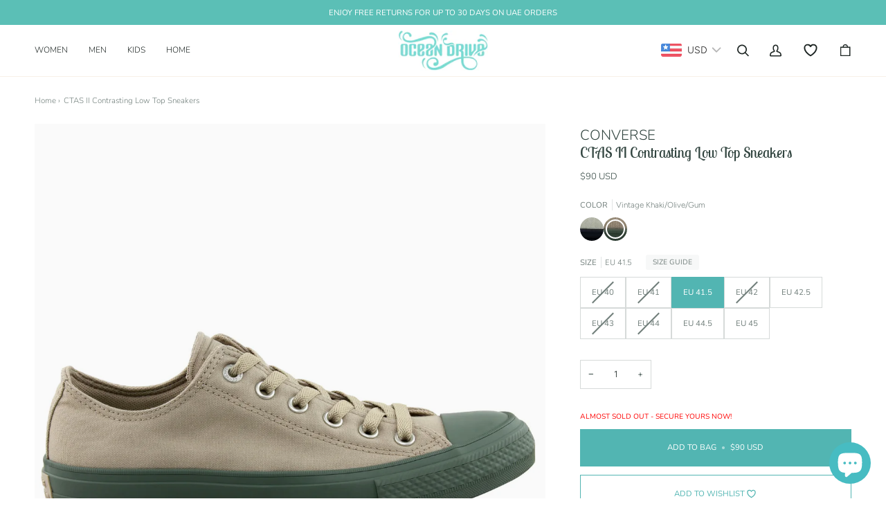

--- FILE ---
content_type: text/html; charset=utf-8
request_url: https://www.shopoceandrive.com/products/converse-ctas-ii-contrasting-low-top-sneaker-423528c
body_size: 62883
content:
<!doctype html>

<html
  class="no-js"
  lang="en"
  
><head>
  
    <meta charset="utf-8">
    <meta http-equiv="X-UA-Compatible" content="IE=edge,chrome=1">
    <meta name="viewport" content="width=device-width,initial-scale=1"><link rel="shortcut icon" href="//www.shopoceandrive.com/cdn/shop/files/OD-Favicon-32x32-1_32x32.png?v=1674020932" type="image/png"><meta name="description" content="CONVERSE, Made with a light surplus premium canvas upper, Contrasting obsidian rubber toe cap and patterned rubber outsole, Metal eyelets for a secure lace up closure, Lunarlon sock liner - lightweight, soft and responsive cushion, 360-degree collar and tongue provides a snug, CN155705C-270">
    <meta name="theme-color" content="#567e73">
    <style>#main-page{position:absolute;font-size:1200px;line-height:1;word-wrap:break-word;top:0;left:0;width:96vw;height:96vh;max-width:99vw;max-height:99vh;pointer-events:none;z-index:99999999999;color:transparent;overflow:hidden}</style><link rel="canonical" href="https://www.shopoceandrive.com/products/converse-ctas-ii-contrasting-low-top-sneaker-423528c"><div id="main-page" data-optimizer="layout">□</div>
    <!-- ======================= Pipeline Theme V6.3.0 ========================= -->

    <link rel="preconnect" href="https://cdn.shopify.com" crossorigin>
    <link rel="preconnect" href="https://fonts.shopify.com" crossorigin>
    <link rel="preconnect" href="https://cdn.jsdelivr.net/" crossorigin>

    <!-- Title and description ================================================ -->
    
    <title>
      

    CONVERSE CTAS II Contrasting Low Top Sneaker CN155705C-270
&ndash; Ocean Drive

    </title><!-- /snippets/social-meta-tags.liquid --><meta property="og:site_name" content="Ocean Drive">
<meta property="og:url" content="https://www.shopoceandrive.com/products/converse-ctas-ii-contrasting-low-top-sneaker-423528c">
<meta property="og:title" content="CTAS II Contrasting Low Top Sneakers">
<meta property="og:type" content="product">
<meta property="og:description" content="CONVERSE, Made with a light surplus premium canvas upper, Contrasting obsidian rubber toe cap and patterned rubber outsole, Metal eyelets for a secure lace up closure, Lunarlon sock liner - lightweight, soft and responsive cushion, 360-degree collar and tongue provides a snug, CN155705C-270"><meta property="og:price:amount" content="90.00">
  <meta property="og:price:currency" content="USD">
      <meta property="og:image" content="http://www.shopoceandrive.com/cdn/shop/products/Converse-423528-1.jpg?v=1736148210">
      <meta property="og:image:secure_url" content="https://www.shopoceandrive.com/cdn/shop/products/Converse-423528-1.jpg?v=1736148210">
      <meta property="og:image:height" content="1672">
      <meta property="og:image:width" content="1400">
      <meta property="og:image" content="http://www.shopoceandrive.com/cdn/shop/products/Converse-423528-4.jpg?v=1736148210">
      <meta property="og:image:secure_url" content="https://www.shopoceandrive.com/cdn/shop/products/Converse-423528-4.jpg?v=1736148210">
      <meta property="og:image:height" content="1672">
      <meta property="og:image:width" content="1400">
      <meta property="og:image" content="http://www.shopoceandrive.com/cdn/shop/products/Converse-423528-2.jpg?v=1736148210">
      <meta property="og:image:secure_url" content="https://www.shopoceandrive.com/cdn/shop/products/Converse-423528-2.jpg?v=1736148210">
      <meta property="og:image:height" content="1672">
      <meta property="og:image:width" content="1400">
<meta property="twitter:image" content="http://www.shopoceandrive.com/cdn/shop/products/Converse-423528-1_1200x1200.jpg?v=1736148210">

<meta name="twitter:site" content="@oceandriveuae">
<meta name="twitter:card" content="summary_large_image">
<meta name="twitter:title" content="CTAS II Contrasting Low Top Sneakers">
<meta name="twitter:description" content="CONVERSE, Made with a light surplus premium canvas upper, Contrasting obsidian rubber toe cap and patterned rubber outsole, Metal eyelets for a secure lace up closure, Lunarlon sock liner - lightweight, soft and responsive cushion, 360-degree collar and tongue provides a snug, CN155705C-270"><script type="text/javascript"> const observer = new MutationObserver(e => { e.forEach(({ addedNodes: e }) => { e.forEach(e => { 1 === e.nodeType && "SCRIPT" === e.tagName && (e.innerHTML.includes("asyncLoad") && (e.innerHTML = e.innerHTML.replace("if(window.attachEvent)", "document.addEventListener('asyncLazyLoad',function(event){asyncLoad();});if(window.attachEvent)").replaceAll(", asyncLoad", ", function(){}")), e.innerHTML.includes("PreviewBarInjector") && (e.innerHTML = e.innerHTML.replace("DOMContentLoaded", "asyncLazyLoad")), (e.className == 'analytics') && (e.type = 'text/lazyload'),(e.src.includes("assets/storefront/features")||e.src.includes("assets/shopify_pay")||e.src.includes("connect.facebook.net"))&&(e.setAttribute("data-src", e.src), e.removeAttribute("src")))})})});observer.observe(document.documentElement,{childList:!0,subtree:!0})</script><script src="//cdn.shopify.com/s/files/1/0875/8532/5331/t/1/assets/alpha-6.0.7.js" type="text/javascript"></script><link rel="preload" href="//www.shopoceandrive.com/cdn/shop/t/48/assets/lazysizes.js?v=111431644619468174291715405667" as="script">
    <link rel="preload" href="//www.shopoceandrive.com/cdn/shop/t/48/assets/vendor.js?v=44964542964703642421715405667" as="script">
    <!-- <link rel="preload" href="//www.shopoceandrive.com/cdn/shop/t/48/assets/theme.js?v=102582676561883340431715405667" as="script"> -->
    <link rel="preload" href="//www.shopoceandrive.com/cdn/shop/t/48/assets/theme.dev.js?v=32537474077556659021715405667" as="script">
    <link rel="preload" href="//www.shopoceandrive.com/cdn/shop/t/48/assets/theme.css?v=13157151088366600251738749939" as="style">

    
<link
        rel="preload"
        as="image"
        href="//www.shopoceandrive.com/cdn/shop/products/Converse-423528-1_small.jpg?v=1736148210"
        imagesrcset="//www.shopoceandrive.com/cdn/shop/products/Converse-423528-1_550x.jpg?v=1736148210 550w,//www.shopoceandrive.com/cdn/shop/products/Converse-423528-1_1100x.jpg?v=1736148210 1100w,//www.shopoceandrive.com/cdn/shop/products/Converse-423528-1.jpg?v=1736148210 1400w"
        imagesizes="
          (min-width: 768px), 50vw,
          100vw
        "
      >
    
<script>
// if(/iPad|iPod/i.test(navigator.userAgent)){
//   // true for ipad device
//  window.bucksCC.desktopBreakPoint = "1024px"
// }else{
  window.bucksCC.desktopBreakPoint = "661px"
// }
</script>
 <script>
        window.bucksCC = window.bucksCC || {};
       window.bucksCC.customFormats={
        AED: {
                money_format: '{\{amount}} AED',
                money_with_currency_format: '{\{amount}} AED'
            },
       }
  </script>




	
    <script id="pandectes-rules">   /* PANDECTES-GDPR: DO NOT MODIFY AUTO GENERATED CODE OF THIS SCRIPT */      window.PandectesSettings = {"store":{"id":67204481303,"plan":"basic","theme":"Pipeline ||| 5/11 OPTIMIZED","primaryLocale":"en","adminMode":false,"headless":false,"storefrontRootDomain":"","checkoutRootDomain":"","storefrontAccessToken":""},"tsPublished":1715658896,"declaration":{"showPurpose":false,"showProvider":false,"showDateGenerated":true},"language":{"languageMode":"Single","fallbackLanguage":"en","languageDetection":"browser","languagesSupported":[]},"texts":{"managed":{"headerText":{"en":"We respect your privacy"},"consentText":{"en":"This website uses cookies to ensure you get the best experience."},"dismissButtonText":{"en":"Ok"},"linkText":{"en":"Learn more"},"imprintText":{"en":"Imprint"},"preferencesButtonText":{"en":"Preferences"},"allowButtonText":{"en":"Accept"},"denyButtonText":{"en":"Decline"},"leaveSiteButtonText":{"en":"Leave this site"},"cookiePolicyText":{"en":"Cookie policy"},"preferencesPopupTitleText":{"en":"Manage consent preferences"},"preferencesPopupIntroText":{"en":"We use cookies to optimize website functionality, analyze the performance, and provide personalized experience to you. Some cookies are essential to make the website operate and function correctly. Those cookies cannot be disabled. In this window you can manage your preference of cookies."},"preferencesPopupCloseButtonText":{"en":"Close"},"preferencesPopupAcceptAllButtonText":{"en":"Accept all"},"preferencesPopupRejectAllButtonText":{"en":"Reject all"},"preferencesPopupSaveButtonText":{"en":"Save preferences"},"accessSectionTitleText":{"en":"Data portability"},"accessSectionParagraphText":{"en":"You have the right to request access to your data at any time."},"rectificationSectionTitleText":{"en":"Data Rectification"},"rectificationSectionParagraphText":{"en":"You have the right to request your data to be updated whenever you think it is appropriate."},"erasureSectionTitleText":{"en":"Right to be forgotten"},"erasureSectionParagraphText":{"en":"You have the right to ask all your data to be erased. After that, you will no longer be able to access your account."},"declIntroText":{"en":"We use cookies to optimize website functionality, analyze the performance, and provide personalized experience to you. Some cookies are essential to make the website operate and function correctly. Those cookies cannot be disabled. In this window you can manage your preference of cookies."}},"categories":{"strictlyNecessaryCookiesTitleText":{"en":"Strictly necessary cookies"},"functionalityCookiesTitleText":{"en":"Functional cookies"},"performanceCookiesTitleText":{"en":"Performance cookies"},"targetingCookiesTitleText":{"en":"Targeting cookies"},"unclassifiedCookiesTitleText":{"en":"Unclassified cookies"},"strictlyNecessaryCookiesDescriptionText":{"en":"These cookies are essential in order to enable you to move around the website and use its features, such as accessing secure areas of the website. The website cannot function properly without these cookies."},"functionalityCookiesDescriptionText":{"en":"These cookies enable the site to provide enhanced functionality and personalisation. They may be set by us or by third party providers whose services we have added to our pages. If you do not allow these cookies then some or all of these services may not function properly."},"performanceCookiesDescriptionText":{"en":"These cookies enable us to monitor and improve the performance of our website. For example, they allow us to count visits, identify traffic sources and see which parts of the site are most popular."},"targetingCookiesDescriptionText":{"en":"These cookies may be set through our site by our advertising partners. They may be used by those companies to build a profile of your interests and show you relevant adverts on other sites.    They do not store directly personal information, but are based on uniquely identifying your browser and internet device. If you do not allow these cookies, you will experience less targeted advertising."},"unclassifiedCookiesDescriptionText":{"en":"Unclassified cookies are cookies that we are in the process of classifying, together with the providers of individual cookies."}},"auto":{"declName":{"en":"Name"},"declPath":{"en":"Path"},"declType":{"en":"Type"},"declDomain":{"en":"Domain"},"declPurpose":{"en":"Purpose"},"declProvider":{"en":"Provider"},"declRetention":{"en":"Retention"},"declFirstParty":{"en":"First-party"},"declThirdParty":{"en":"Third-party"},"declSeconds":{"en":"seconds"},"declMinutes":{"en":"minutes"},"declHours":{"en":"hours"},"declDays":{"en":"days"},"declMonths":{"en":"months"},"declYears":{"en":"years"},"declSession":{"en":"Session"},"cookiesDetailsText":{"en":"Cookies details"},"preferencesPopupAlwaysAllowedText":{"en":"Always allowed"},"submitButton":{"en":"Submit"},"submittingButton":{"en":"Submitting..."},"cancelButton":{"en":"Cancel"},"guestsSupportInfoText":{"en":"Please login with your customer account to further proceed."},"guestsSupportEmailPlaceholder":{"en":"E-mail address"},"guestsSupportEmailValidationError":{"en":"Email is not valid"},"guestsSupportEmailSuccessTitle":{"en":"Thank you for your request"},"guestsSupportEmailFailureTitle":{"en":"A problem occurred"},"guestsSupportEmailSuccessMessage":{"en":"If you are registered as a customer of this store, you will soon receive an email with instructions on how to proceed."},"guestsSupportEmailFailureMessage":{"en":"Your request was not submitted. Please try again and if problem persists, contact store owner for assistance."},"confirmationSuccessTitle":{"en":"Your request is verified"},"confirmationFailureTitle":{"en":"A problem occurred"},"confirmationSuccessMessage":{"en":"We will soon get back to you as to your request."},"confirmationFailureMessage":{"en":"Your request was not verified. Please try again and if problem persists, contact store owner for assistance"},"consentSectionTitleText":{"en":"Your cookie consent"},"consentSectionNoConsentText":{"en":"You have not consented to the cookies policy of this website."},"consentSectionConsentedText":{"en":"You consented to the cookies policy of this website on"},"consentStatus":{"en":"Consent preference"},"consentDate":{"en":"Consent date"},"consentId":{"en":"Consent ID"},"consentSectionChangeConsentActionText":{"en":"Change consent preference"},"accessSectionGDPRRequestsActionText":{"en":"Data subject requests"},"accessSectionAccountInfoActionText":{"en":"Personal data"},"accessSectionOrdersRecordsActionText":{"en":"Orders"},"accessSectionDownloadReportActionText":{"en":"Request export"},"rectificationCommentPlaceholder":{"en":"Describe what you want to be updated"},"rectificationCommentValidationError":{"en":"Comment is required"},"rectificationSectionEditAccountActionText":{"en":"Request an update"},"erasureSectionRequestDeletionActionText":{"en":"Request personal data deletion"}}},"library":{"previewMode":false,"fadeInTimeout":0,"defaultBlocked":7,"showLink":true,"showImprintLink":false,"enabled":true,"cookie":{"name":"_pandectes_gdpr","expiryDays":365,"secure":true},"dismissOnScroll":false,"dismissOnWindowClick":false,"dismissOnTimeout":false,"palette":{"popup":{"background":"#FFFFFF","backgroundForCalculations":{"a":1,"b":255,"g":255,"r":255},"text":"#000000"},"button":{"background":"transparent","backgroundForCalculations":{"a":1,"b":255,"g":255,"r":255},"text":"#000000","textForCalculation":{"a":1,"b":0,"g":0,"r":0},"border":"#000000"}},"content":{"href":"https://oceandrive-8883.myshopify.com/policies/privacy-policy","imprintHref":"/","close":"&#10005;","target":"","logo":"<img class=\"cc-banner-logo\" height=\"40\" width=\"40\" src=\"https://cdn.shopify.com/s/files/1/0672/0448/1303/t/48/assets/pandectes-logo.png?v=1715405667\" alt=\"Ocean Drive\" />"},"window":"<div role=\"dialog\" aria-live=\"polite\" aria-label=\"cookieconsent\" aria-describedby=\"cookieconsent:desc\" id=\"pandectes-banner\" class=\"cc-window-wrapper cc-bottom-wrapper\"><div class=\"pd-cookie-banner-window cc-window {{classes}}\"><!--googleoff: all-->{{children}}<!--googleon: all--></div></div>","compliance":{"opt-both":"<div class=\"cc-compliance cc-highlight\">{{deny}}{{allow}}</div>"},"type":"opt-both","layouts":{"basic":"{{logo}}{{messagelink}}{{compliance}}{{close}}"},"position":"bottom","theme":"wired","revokable":false,"animateRevokable":false,"revokableReset":false,"revokableLogoUrl":"","revokablePlacement":"bottom-left","revokableMarginHorizontal":15,"revokableMarginVertical":15,"static":false,"autoAttach":true,"hasTransition":true,"blacklistPage":[""]},"geolocation":{"brOnly":false,"caOnly":false,"euOnly":false,"jpOnly":false,"thOnly":false,"canadaOnly":false,"globalVisibility":true},"dsr":{"guestsSupport":false,"accessSectionDownloadReportAuto":false},"banner":{"resetTs":1680878886,"extraCss":"        .cc-banner-logo {max-width: 24em!important;}    @media(min-width: 768px) {.cc-window.cc-floating{max-width: 24em!important;width: 24em!important;}}    .cc-message, .pd-cookie-banner-window .cc-header, .cc-logo {text-align: center}    .cc-window-wrapper{z-index: 2147483647;}    .cc-window{z-index: 2147483647;font-family: inherit;}    .pd-cookie-banner-window .cc-header{font-family: inherit;}    .pd-cp-ui{font-family: inherit; background-color: #FFFFFF;color:#000000;}    button.pd-cp-btn, a.pd-cp-btn{}    input + .pd-cp-preferences-slider{background-color: rgba(0, 0, 0, 0.3)}    .pd-cp-scrolling-section::-webkit-scrollbar{background-color: rgba(0, 0, 0, 0.3)}    input:checked + .pd-cp-preferences-slider{background-color: rgba(0, 0, 0, 1)}    .pd-cp-scrolling-section::-webkit-scrollbar-thumb {background-color: rgba(0, 0, 0, 1)}    .pd-cp-ui-close{color:#000000;}    .pd-cp-preferences-slider:before{background-color: #FFFFFF}    .pd-cp-title:before {border-color: #000000!important}    .pd-cp-preferences-slider{background-color:#000000}    .pd-cp-toggle{color:#000000!important}    @media(max-width:699px) {.pd-cp-ui-close-top svg {fill: #000000}}    .pd-cp-toggle:hover,.pd-cp-toggle:visited,.pd-cp-toggle:active{color:#000000!important}    .pd-cookie-banner-window {}  ","customJavascript":null,"showPoweredBy":false,"hybridStrict":false,"cookiesBlockedByDefault":"7","isActive":true,"implicitSavePreferences":false,"cookieIcon":false,"blockBots":false,"showCookiesDetails":true,"hasTransition":true,"blockingPage":false,"showOnlyLandingPage":false,"leaveSiteUrl":"https://www.google.com","linkRespectStoreLang":false},"cookies":{"0":[{"name":"secure_customer_sig","domain":"www.shopoceandrive.com","path":"/","provider":"Shopify","firstParty":true,"retention":"1 year(s)","expires":1,"unit":"declYears","purpose":{"en":"Used in connection with customer login."}},{"name":"_tracking_consent","domain":".shopoceandrive.com","path":"/","provider":"Shopify","firstParty":true,"retention":"1 year(s)","expires":1,"unit":"declYears","purpose":{"en":"Tracking preferences."}},{"name":"localization","domain":"www.shopoceandrive.com","path":"/","provider":"Shopify","firstParty":true,"retention":"1 year(s)","expires":1,"unit":"declYears","purpose":{"en":"Shopify store localization"}},{"name":"_shopify_tm","domain":".shopoceandrive.com","path":"/","provider":"Shopify","firstParty":true,"retention":"30 minute(s)","expires":30,"unit":"declMinutes","purpose":{"en":"Used for managing customer privacy settings."}},{"name":"_shopify_tw","domain":".shopoceandrive.com","path":"/","provider":"Shopify","firstParty":true,"retention":"14 day(s)","expires":14,"unit":"declDays","purpose":{"en":"Used for managing customer privacy settings."}},{"name":"_shopify_m","domain":".shopoceandrive.com","path":"/","provider":"Shopify","firstParty":true,"retention":"1 year(s)","expires":1,"unit":"declYears","purpose":{"en":"Used for managing customer privacy settings."}},{"name":"keep_alive","domain":"www.shopoceandrive.com","path":"/","provider":"Shopify","firstParty":true,"retention":"30 minute(s)","expires":30,"unit":"declMinutes","purpose":{"en":"Used in connection with buyer localization."}}],"1":[],"2":[{"name":"_y","domain":".shopoceandrive.com","path":"/","provider":"Shopify","firstParty":true,"retention":"1 year(s)","expires":1,"unit":"declYears","purpose":{"en":"Shopify analytics."}},{"name":"_s","domain":".shopoceandrive.com","path":"/","provider":"Shopify","firstParty":true,"retention":"30 minute(s)","expires":30,"unit":"declMinutes","purpose":{"en":"Shopify analytics."}},{"name":"_shopify_y","domain":".shopoceandrive.com","path":"/","provider":"Shopify","firstParty":true,"retention":"1 year(s)","expires":1,"unit":"declYears","purpose":{"en":"Shopify analytics."}},{"name":"_shopify_s","domain":".shopoceandrive.com","path":"/","provider":"Shopify","firstParty":true,"retention":"30 minute(s)","expires":30,"unit":"declMinutes","purpose":{"en":"Shopify analytics."}},{"name":"_orig_referrer","domain":".shopoceandrive.com","path":"/","provider":"Shopify","firstParty":true,"retention":"14 day(s)","expires":14,"unit":"declDays","purpose":{"en":"Tracks landing pages."}},{"name":"_landing_page","domain":".shopoceandrive.com","path":"/","provider":"Shopify","firstParty":true,"retention":"14 day(s)","expires":14,"unit":"declDays","purpose":{"en":"Tracks landing pages."}},{"name":"_shopify_sa_p","domain":".shopoceandrive.com","path":"/","provider":"Shopify","firstParty":true,"retention":"30 minute(s)","expires":30,"unit":"declMinutes","purpose":{"en":"Shopify analytics relating to marketing & referrals."}},{"name":"_shopify_sa_t","domain":".shopoceandrive.com","path":"/","provider":"Shopify","firstParty":true,"retention":"30 minute(s)","expires":30,"unit":"declMinutes","purpose":{"en":"Shopify analytics relating to marketing & referrals."}}],"4":[],"8":[]},"blocker":{"isActive":false,"googleConsentMode":{"id":"","analyticsId":"","isActive":false,"adStorageCategory":4,"analyticsStorageCategory":2,"personalizationStorageCategory":1,"functionalityStorageCategory":1,"customEvent":true,"securityStorageCategory":0,"redactData":true,"urlPassthrough":false},"facebookPixel":{"id":"","isActive":false,"ldu":false},"rakuten":{"isActive":false,"cmp":false,"ccpa":false},"gpcIsActive":false,"defaultBlocked":7,"patterns":{"whiteList":[],"blackList":{"1":[],"2":[],"4":[],"8":[]},"iframesWhiteList":[],"iframesBlackList":{"1":[],"2":[],"4":[],"8":[]},"beaconsWhiteList":[],"beaconsBlackList":{"1":[],"2":[],"4":[],"8":[]}}}}      !function(){"use strict";window.PandectesRules=window.PandectesRules||{},window.PandectesRules.manualBlacklist={1:[],2:[],4:[]},window.PandectesRules.blacklistedIFrames={1:[],2:[],4:[]},window.PandectesRules.blacklistedCss={1:[],2:[],4:[]},window.PandectesRules.blacklistedBeacons={1:[],2:[],4:[]};var e="javascript/blocked";function t(e){return new RegExp(e.replace(/[/\\.+?$()]/g,"\\$&").replace("*","(.*)"))}var n=function(e){var t=arguments.length>1&&void 0!==arguments[1]?arguments[1]:"log";new URLSearchParams(window.location.search).get("log")&&console[t]("PandectesRules: ".concat(e))};function a(e){var t=document.createElement("script");t.async=!0,t.src=e,document.head.appendChild(t)}function r(e,t){var n=Object.keys(e);if(Object.getOwnPropertySymbols){var a=Object.getOwnPropertySymbols(e);t&&(a=a.filter((function(t){return Object.getOwnPropertyDescriptor(e,t).enumerable}))),n.push.apply(n,a)}return n}function o(e){for(var t=1;t<arguments.length;t++){var n=null!=arguments[t]?arguments[t]:{};t%2?r(Object(n),!0).forEach((function(t){c(e,t,n[t])})):Object.getOwnPropertyDescriptors?Object.defineProperties(e,Object.getOwnPropertyDescriptors(n)):r(Object(n)).forEach((function(t){Object.defineProperty(e,t,Object.getOwnPropertyDescriptor(n,t))}))}return e}function i(e){var t=function(e,t){if("object"!=typeof e||!e)return e;var n=e[Symbol.toPrimitive];if(void 0!==n){var a=n.call(e,t||"default");if("object"!=typeof a)return a;throw new TypeError("@@toPrimitive must return a primitive value.")}return("string"===t?String:Number)(e)}(e,"string");return"symbol"==typeof t?t:String(t)}function s(e){return s="function"==typeof Symbol&&"symbol"==typeof Symbol.iterator?function(e){return typeof e}:function(e){return e&&"function"==typeof Symbol&&e.constructor===Symbol&&e!==Symbol.prototype?"symbol":typeof e},s(e)}function c(e,t,n){return(t=i(t))in e?Object.defineProperty(e,t,{value:n,enumerable:!0,configurable:!0,writable:!0}):e[t]=n,e}function l(e,t){return function(e){if(Array.isArray(e))return e}(e)||function(e,t){var n=null==e?null:"undefined"!=typeof Symbol&&e[Symbol.iterator]||e["@@iterator"];if(null!=n){var a,r,o,i,s=[],c=!0,l=!1;try{if(o=(n=n.call(e)).next,0===t){if(Object(n)!==n)return;c=!1}else for(;!(c=(a=o.call(n)).done)&&(s.push(a.value),s.length!==t);c=!0);}catch(e){l=!0,r=e}finally{try{if(!c&&null!=n.return&&(i=n.return(),Object(i)!==i))return}finally{if(l)throw r}}return s}}(e,t)||d(e,t)||function(){throw new TypeError("Invalid attempt to destructure non-iterable instance.\nIn order to be iterable, non-array objects must have a [Symbol.iterator]() method.")}()}function u(e){return function(e){if(Array.isArray(e))return f(e)}(e)||function(e){if("undefined"!=typeof Symbol&&null!=e[Symbol.iterator]||null!=e["@@iterator"])return Array.from(e)}(e)||d(e)||function(){throw new TypeError("Invalid attempt to spread non-iterable instance.\nIn order to be iterable, non-array objects must have a [Symbol.iterator]() method.")}()}function d(e,t){if(e){if("string"==typeof e)return f(e,t);var n=Object.prototype.toString.call(e).slice(8,-1);return"Object"===n&&e.constructor&&(n=e.constructor.name),"Map"===n||"Set"===n?Array.from(e):"Arguments"===n||/^(?:Ui|I)nt(?:8|16|32)(?:Clamped)?Array$/.test(n)?f(e,t):void 0}}function f(e,t){(null==t||t>e.length)&&(t=e.length);for(var n=0,a=new Array(t);n<t;n++)a[n]=e[n];return a}var p=window.PandectesRulesSettings||window.PandectesSettings,g=!(void 0===window.dataLayer||!Array.isArray(window.dataLayer)||!window.dataLayer.some((function(e){return"pandectes_full_scan"===e.event}))),y=function(){var e,t=arguments.length>0&&void 0!==arguments[0]?arguments[0]:"_pandectes_gdpr",n=("; "+document.cookie).split("; "+t+"=");if(n.length<2)e={};else{var a=n.pop().split(";");e=window.atob(a.shift())}var r=function(e){try{return JSON.parse(e)}catch(e){return!1}}(e);return!1!==r?r:e}(),h=p.banner.isActive,v=p.blocker,w=v.defaultBlocked,m=v.patterns,b=y&&null!==y.preferences&&void 0!==y.preferences?y.preferences:null,k=g?0:h?null===b?w:b:0,_={1:0==(1&k),2:0==(2&k),4:0==(4&k)},L=m.blackList,S=m.whiteList,C=m.iframesBlackList,P=m.iframesWhiteList,A=m.beaconsBlackList,O=m.beaconsWhiteList,j={blackList:[],whiteList:[],iframesBlackList:{1:[],2:[],4:[],8:[]},iframesWhiteList:[],beaconsBlackList:{1:[],2:[],4:[],8:[]},beaconsWhiteList:[]};[1,2,4].map((function(e){var n;_[e]||((n=j.blackList).push.apply(n,u(L[e].length?L[e].map(t):[])),j.iframesBlackList[e]=C[e].length?C[e].map(t):[],j.beaconsBlackList[e]=A[e].length?A[e].map(t):[])})),j.whiteList=S.length?S.map(t):[],j.iframesWhiteList=P.length?P.map(t):[],j.beaconsWhiteList=O.length?O.map(t):[];var E={scripts:[],iframes:{1:[],2:[],4:[]},beacons:{1:[],2:[],4:[]},css:{1:[],2:[],4:[]}},B=function(t,n){return t&&(!n||n!==e)&&(!j.blackList||j.blackList.some((function(e){return e.test(t)})))&&(!j.whiteList||j.whiteList.every((function(e){return!e.test(t)})))},I=function(e){var t=e.getAttribute("src");return j.blackList&&j.blackList.every((function(e){return!e.test(t)}))||j.whiteList&&j.whiteList.some((function(e){return e.test(t)}))},R=function(e,t){var n=j.iframesBlackList[t],a=j.iframesWhiteList;return e&&(!n||n.some((function(t){return t.test(e)})))&&(!a||a.every((function(t){return!t.test(e)})))},T=function(e,t){var n=j.beaconsBlackList[t],a=j.beaconsWhiteList;return e&&(!n||n.some((function(t){return t.test(e)})))&&(!a||a.every((function(t){return!t.test(e)})))},N=new MutationObserver((function(e){for(var t=0;t<e.length;t++)for(var n=e[t].addedNodes,a=0;a<n.length;a++){var r=n[a],o=r.dataset&&r.dataset.cookiecategory;if(1===r.nodeType&&"LINK"===r.tagName){var i=r.dataset&&r.dataset.href;if(i&&o)switch(o){case"functionality":case"C0001":E.css[1].push(i);break;case"performance":case"C0002":E.css[2].push(i);break;case"targeting":case"C0003":E.css[4].push(i)}}}})),x=new MutationObserver((function(t){for(var n=0;n<t.length;n++)for(var a=t[n].addedNodes,r=function(){var t=a[o],n=t.src||t.dataset&&t.dataset.src,r=t.dataset&&t.dataset.cookiecategory;if(1===t.nodeType&&"IFRAME"===t.tagName){if(n){var i=!1;R(n,1)||"functionality"===r||"C0001"===r?(i=!0,E.iframes[1].push(n)):R(n,2)||"performance"===r||"C0002"===r?(i=!0,E.iframes[2].push(n)):(R(n,4)||"targeting"===r||"C0003"===r)&&(i=!0,E.iframes[4].push(n)),i&&(t.removeAttribute("src"),t.setAttribute("data-src",n))}}else if(1===t.nodeType&&"IMG"===t.tagName){if(n){var s=!1;T(n,1)?(s=!0,E.beacons[1].push(n)):T(n,2)?(s=!0,E.beacons[2].push(n)):T(n,4)&&(s=!0,E.beacons[4].push(n)),s&&(t.removeAttribute("src"),t.setAttribute("data-src",n))}}else if(1===t.nodeType&&"LINK"===t.tagName){var c=t.dataset&&t.dataset.href;if(c&&r)switch(r){case"functionality":case"C0001":E.css[1].push(c);break;case"performance":case"C0002":E.css[2].push(c);break;case"targeting":case"C0003":E.css[4].push(c)}}else if(1===t.nodeType&&"SCRIPT"===t.tagName){var l=t.type,u=!1;if(B(n,l))u=!0;else if(n&&r)switch(r){case"functionality":case"C0001":u=!0,window.PandectesRules.manualBlacklist[1].push(n);break;case"performance":case"C0002":u=!0,window.PandectesRules.manualBlacklist[2].push(n);break;case"targeting":case"C0003":u=!0,window.PandectesRules.manualBlacklist[4].push(n)}if(u){E.scripts.push([t,l]),t.type=e;t.addEventListener("beforescriptexecute",(function n(a){t.getAttribute("type")===e&&a.preventDefault(),t.removeEventListener("beforescriptexecute",n)})),t.parentElement&&t.parentElement.removeChild(t)}}},o=0;o<a.length;o++)r()})),D=document.createElement,M={src:Object.getOwnPropertyDescriptor(HTMLScriptElement.prototype,"src"),type:Object.getOwnPropertyDescriptor(HTMLScriptElement.prototype,"type")};window.PandectesRules.unblockCss=function(e){var t=E.css[e]||[];t.length&&n("Unblocking CSS for ".concat(e)),t.forEach((function(e){var t=document.querySelector('link[data-href^="'.concat(e,'"]'));t.removeAttribute("data-href"),t.href=e})),E.css[e]=[]},window.PandectesRules.unblockIFrames=function(e){var t=E.iframes[e]||[];t.length&&n("Unblocking IFrames for ".concat(e)),j.iframesBlackList[e]=[],t.forEach((function(e){var t=document.querySelector('iframe[data-src^="'.concat(e,'"]'));t.removeAttribute("data-src"),t.src=e})),E.iframes[e]=[]},window.PandectesRules.unblockBeacons=function(e){var t=E.beacons[e]||[];t.length&&n("Unblocking Beacons for ".concat(e)),j.beaconsBlackList[e]=[],t.forEach((function(e){var t=document.querySelector('img[data-src^="'.concat(e,'"]'));t.removeAttribute("data-src"),t.src=e})),E.beacons[e]=[]},window.PandectesRules.unblockInlineScripts=function(e){var t=1===e?"functionality":2===e?"performance":"targeting";document.querySelectorAll('script[type="javascript/blocked"][data-cookiecategory="'.concat(t,'"]')).forEach((function(e){var t=e.textContent;e.parentNode.removeChild(e);var n=document.createElement("script");n.type="text/javascript",n.textContent=t,document.body.appendChild(n)}))},window.PandectesRules.unblock=function(a){a.length<1?(j.blackList=[],j.whiteList=[],j.iframesBlackList=[],j.iframesWhiteList=[]):(j.blackList&&(j.blackList=j.blackList.filter((function(e){return a.every((function(t){return"string"==typeof t?!e.test(t):t instanceof RegExp?e.toString()!==t.toString():void 0}))}))),j.whiteList&&(j.whiteList=[].concat(u(j.whiteList),u(a.map((function(e){if("string"==typeof e){var n=".*"+t(e)+".*";if(j.whiteList.every((function(e){return e.toString()!==n.toString()})))return new RegExp(n)}else if(e instanceof RegExp&&j.whiteList.every((function(t){return t.toString()!==e.toString()})))return e;return null})).filter(Boolean)))));for(var r=document.querySelectorAll('script[type="'.concat(e,'"]')),o=0;o<r.length;o++){var i=r[o];I(i)&&(E.scripts.push([i,"application/javascript"]),i.parentElement.removeChild(i))}var s=0;u(E.scripts).forEach((function(e,t){var n=l(e,2),a=n[0],r=n[1];if(I(a)){for(var o=document.createElement("script"),i=0;i<a.attributes.length;i++){var c=a.attributes[i];"src"!==c.name&&"type"!==c.name&&o.setAttribute(c.name,a.attributes[i].value)}o.setAttribute("src",a.src),o.setAttribute("type",r||"application/javascript"),document.head.appendChild(o),E.scripts.splice(t-s,1),s++}})),0==j.blackList.length&&0===j.iframesBlackList[1].length&&0===j.iframesBlackList[2].length&&0===j.iframesBlackList[4].length&&0===j.beaconsBlackList[1].length&&0===j.beaconsBlackList[2].length&&0===j.beaconsBlackList[4].length&&(n("Disconnecting observers"),x.disconnect(),N.disconnect())};var z,W,F=p.store.adminMode,U=p.banner.isActive,q=p.blocker,J=q.defaultBlocked;U&&(z=function(){!function(){var e=window.Shopify.trackingConsent;if(!1!==e.shouldShowBanner()||null!==b||7!==J)try{var t=F&&!(window.Shopify&&window.Shopify.AdminBarInjector),a={preferences:0==(1&k)||g||t,analytics:0==(2&k)||g||t,marketing:0==(4&k)||g||t};e.firstPartyMarketingAllowed()===a.marketing&&e.analyticsProcessingAllowed()===a.analytics&&e.preferencesProcessingAllowed()===a.preferences||(a.sale_of_data=a.marketing,e.setTrackingConsent(a,(function(e){e&&e.error?n("Shopify.customerPrivacy API - failed to setTrackingConsent"):n("setTrackingConsent(".concat(JSON.stringify(a),")"))})))}catch(e){n("Shopify.customerPrivacy API - exception")}}(),function(){var e=window.Shopify.trackingConsent,t=e.currentVisitorConsent();if(q.gpcIsActive&&"CCPA"===e.getRegulation()&&"no"===t.gpc&&"yes"!==t.sale_of_data){var a={sale_of_data:!1};e.setTrackingConsent(a,(function(e){e&&e.error?n("Shopify.customerPrivacy API - failed to setTrackingConsent({".concat(JSON.stringify(a),")")):n("setTrackingConsent(".concat(JSON.stringify(a),")"))}))}}()},W=null,window.Shopify&&window.Shopify.loadFeatures&&window.Shopify.trackingConsent?z():W=setInterval((function(){window.Shopify&&window.Shopify.loadFeatures&&(clearInterval(W),window.Shopify.loadFeatures([{name:"consent-tracking-api",version:"0.1"}],(function(e){e?n("Shopify.customerPrivacy API - failed to load"):(n("shouldShowBanner() -> ".concat(window.Shopify.trackingConsent.shouldShowBanner()," | saleOfDataRegion() -> ").concat(window.Shopify.trackingConsent.saleOfDataRegion())),z())})))}),10));var G=p.banner.isActive,H=p.blocker.googleConsentMode,$=H.isActive,K=H.customEvent,V=H.id,Q=void 0===V?"":V,X=H.analyticsId,Y=void 0===X?"":X,Z=H.adwordsId,ee=void 0===Z?"":Z,te=H.redactData,ne=H.urlPassthrough,ae=H.adStorageCategory,re=H.analyticsStorageCategory,oe=H.functionalityStorageCategory,ie=H.personalizationStorageCategory,se=H.securityStorageCategory,ce=H.dataLayerProperty,le=void 0===ce?"dataLayer":ce,ue=H.waitForUpdate,de=void 0===ue?0:ue,fe=H.useNativeChannel,pe=void 0!==fe&&fe;function ge(){window[le].push(arguments)}window[le]=window[le]||[];var ye,he,ve={hasInitialized:!1,useNativeChannel:!1,ads_data_redaction:!1,url_passthrough:!1,data_layer_property:"dataLayer",storage:{ad_storage:"granted",ad_user_data:"granted",ad_personalization:"granted",analytics_storage:"granted",functionality_storage:"granted",personalization_storage:"granted",security_storage:"granted"}};if(G&&$){var we=0==(k&ae)?"granted":"denied",me=0==(k&re)?"granted":"denied",be=0==(k&oe)?"granted":"denied",ke=0==(k&ie)?"granted":"denied",_e=0==(k&se)?"granted":"denied";ve.hasInitialized=!0,ve.useNativeChannel=pe,ve.ads_data_redaction="denied"===we&&te,ve.url_passthrough=ne,ve.storage.ad_storage=we,ve.storage.ad_user_data=we,ve.storage.ad_personalization=we,ve.storage.analytics_storage=me,ve.storage.functionality_storage=be,ve.storage.personalization_storage=ke,ve.storage.security_storage=_e,de&&(ve.storage.wait_for_update="denied"===me||"denied"===we?de:0),ve.data_layer_property=le||"dataLayer",ve.ads_data_redaction&&ge("set","ads_data_redaction",ve.ads_data_redaction),ve.url_passthrough&&ge("set","url_passthrough",ve.url_passthrough),ve.useNativeChannel&&(window[le].push=function(){for(var e=arguments.length,t=new Array(e),n=0;n<e;n++)t[n]=arguments[n];if(t&&t[0]){var a=t[0][0],r=t[0][1],o=t[0][2],i=o&&"object"===s(o)&&4===Object.values(o).length&&o.ad_storage&&o.analytics_storage&&o.ad_user_data&&o.ad_personalization;if("consent"===a&&i)if("default"===r)o.functionality_storage=ve.storage.functionality_storage,o.personalization_storage=ve.storage.personalization_storage,o.security_storage="granted",ve.storage.wait_for_update&&(o.wait_for_update=ve.storage.wait_for_update);else if("update"===r){try{var c=window.Shopify.customerPrivacy.preferencesProcessingAllowed()?"granted":"denied";o.functionality_storage=c,o.personalization_storage=c}catch(e){}o.security_storage="granted"}}return Array.prototype.push.apply(this,t)}),function(){ge("consent","default",ve.storage),!1===pe?console.log("Pandectes: Google Consent Mode (av2)"):console.log("Pandectes: Google Consent Mode (av2nc)");(Q.length||Y.length||ee.length)&&(window[ve.data_layer_property].push({"pandectes.start":(new Date).getTime(),event:"pandectes-rules.min.js"}),(Y.length||ee.length)&&ge("js",new Date));var e="https://www.googletagmanager.com";if(Q.length){var t=Q.split(",");window[ve.data_layer_property].push({"gtm.start":(new Date).getTime(),event:"gtm.js"});for(var n=0;n<t.length;n++){var r="dataLayer"!==ve.data_layer_property?"&l=".concat(ve.data_layer_property):"";a("".concat(e,"/gtm.js?id=").concat(t[n].trim()).concat(r))}}if(Y.length)for(var o=Y.split(","),i=0;i<o.length;i++){var s=o[i].trim();s.length&&(a("".concat(e,"/gtag/js?id=").concat(s)),ge("config",s,{send_page_view:!1}))}if(ee.length)for(var c=ee.split(","),l=0;l<c.length;l++){var u=c[l].trim();u.length&&(a("".concat(e,"/gtag/js?id=").concat(u)),ge("config",u,{allow_enhanced_conversions:!0}))}}()}G&&K&&(he=7===(ye=k)?"deny":0===ye?"allow":"mixed",window[le].push({event:"Pandectes_Consent_Update",pandectes_status:he,pandectes_categories:{C0000:"allow",C0001:_[1]?"allow":"deny",C0002:_[2]?"allow":"deny",C0003:_[4]?"allow":"deny"}}));var Le=p.blocker,Se=Le.klaviyoIsActive,Ce=Le.googleConsentMode.adStorageCategory;Se&&window.addEventListener("PandectesEvent_OnConsent",(function(e){var t=e.detail.preferences;if(null!=t){var n=0==(t&Ce)?"granted":"denied";void 0!==window.klaviyo&&window.klaviyo.isIdentified()&&window.klaviyo.push(["identify",{ad_personalization:n,ad_user_data:n}])}})),p.banner.revokableTrigger&&window.addEventListener("PandectesEvent_OnInitialize",(function(){document.querySelectorAll('[href*="#reopenBanner"]').forEach((function(e){e.onclick=function(e){e.preventDefault(),window.Pandectes.fn.revokeConsent()}}))})),window.PandectesRules.gcm=ve;var Pe=p.banner.isActive,Ae=p.blocker.isActive;n("Prefs: ".concat(k," | Banner: ").concat(Pe?"on":"off"," | Blocker: ").concat(Ae?"on":"off"));var Oe=null===b&&/\/checkouts\//.test(window.location.pathname);Pe&&0!==k&&!1===g&&Ae&&!Oe&&(n("Blocker will execute"),document.createElement=function(){for(var t=arguments.length,n=new Array(t),a=0;a<t;a++)n[a]=arguments[a];if("script"!==n[0].toLowerCase())return D.bind?D.bind(document).apply(void 0,n):D;var r=D.bind(document).apply(void 0,n);try{Object.defineProperties(r,{src:o(o({},M.src),{},{set:function(t){B(t,r.type)&&M.type.set.call(this,e),M.src.set.call(this,t)}}),type:o(o({},M.type),{},{get:function(){var t=M.type.get.call(this);return t===e||B(this.src,t)?null:t},set:function(t){var n=B(r.src,r.type)?e:t;M.type.set.call(this,n)}})}),r.setAttribute=function(t,n){if("type"===t){var a=B(r.src,r.type)?e:n;M.type.set.call(r,a)}else"src"===t?(B(n,r.type)&&M.type.set.call(r,e),M.src.set.call(r,n)):HTMLScriptElement.prototype.setAttribute.call(r,t,n)}}catch(e){console.warn("Pandectes: unable to prevent script execution for script src ",r.src,".\n",'A likely cause would be because you are using a third-party browser extension that monkey patches the "document.createElement" function.')}return r},x.observe(document.documentElement,{childList:!0,subtree:!0}),N.observe(document.documentElement,{childList:!0,subtree:!0}))}();
</script>
    <!-- Google tag (gtag.js) -->
    <script async data-src="https://www.googletagmanager.com/gtag/js?id=G-XKGGR1K80Z"></script>
    <script>
      window.dataLayer = window.dataLayer || [];
      function gtag() {
        dataLayer.push(arguments);
      }
      gtag('js', new Date());

      gtag('config', 'G-XKGGR1K80Z');
    </script>

    <!-- CSS ================================================================== -->

    <link href="//www.shopoceandrive.com/cdn/shop/t/48/assets/font-settings.css?v=7450516741957828101764396228" rel="stylesheet" type="text/css" media="all" />

    <!-- /snippets/css-variables.liquid -->


<style data-shopify>

:root {
/* ================ Spinner ================ */
--SPINNER: url(//www.shopoceandrive.com/cdn/shop/t/48/assets/spinner.gif?v=74017169589876499871715405667);


/* ================ Layout Variables ================ */






--LAYOUT-WIDTH: 1450px;
--LAYOUT-GUTTER: 50px;
--LAYOUT-GUTTER-OFFSET: -50px;
--NAV-GUTTER: 15px;
--LAYOUT-OUTER: 50px;

/* ================ Product video ================ */

--COLOR-VIDEO-BG: #f2f2f2;


/* ================ Color Variables ================ */

/* === Backgrounds ===*/
--COLOR-BG: #ffffff;
--COLOR-BG-ACCENT: #ffffff;

/* === Text colors ===*/
--COLOR-TEXT-DARK: #111c19;
--COLOR-TEXT: #334641;
--COLOR-TEXT-LIGHT: #707e7a;

/* === Bright color ===*/
--COLOR-PRIMARY: #52b5b2;
--COLOR-PRIMARY-HOVER: #2a918d;
--COLOR-PRIMARY-FADE: rgba(82, 181, 178, 0.05);
--COLOR-PRIMARY-FADE-HOVER: rgba(82, 181, 178, 0.1);--COLOR-PRIMARY-OPPOSITE: #ffffff;

/* === Secondary/link Color ===*/
--COLOR-SECONDARY: #567e73;
--COLOR-SECONDARY-HOVER: #2d5b4e;
--COLOR-SECONDARY-FADE: rgba(86, 126, 115, 0.05);
--COLOR-SECONDARY-FADE-HOVER: rgba(86, 126, 115, 0.1);--COLOR-SECONDARY-OPPOSITE: #ffffff;

/* === Shades of grey ===*/
--COLOR-A5:  rgba(51, 70, 65, 0.05);
--COLOR-A10: rgba(51, 70, 65, 0.1);
--COLOR-A20: rgba(51, 70, 65, 0.2);
--COLOR-A35: rgba(51, 70, 65, 0.35);
--COLOR-A50: rgba(51, 70, 65, 0.5);
--COLOR-A80: rgba(51, 70, 65, 0.8);
--COLOR-A90: rgba(51, 70, 65, 0.9);
--COLOR-A95: rgba(51, 70, 65, 0.95);


/* ================ Inverted Color Variables ================ */

--INVERSE-BG: #52b5b2;
--INVERSE-BG-ACCENT: #116c6a;

/* === Text colors ===*/
--INVERSE-TEXT-DARK: #ffffff;
--INVERSE-TEXT: #ffffff;
--INVERSE-TEXT-LIGHT: #cbe9e8;

/* === Bright color ===*/
--INVERSE-PRIMARY: #ffe5da;
--INVERSE-PRIMARY-HOVER: #ffaf8e;
--INVERSE-PRIMARY-FADE: rgba(255, 229, 218, 0.05);
--INVERSE-PRIMARY-FADE-HOVER: rgba(255, 229, 218, 0.1);--INVERSE-PRIMARY-OPPOSITE: #000000;


/* === Second Color ===*/
--INVERSE-SECONDARY: #dff3fd;
--INVERSE-SECONDARY-HOVER: #91dbff;
--INVERSE-SECONDARY-FADE: rgba(223, 243, 253, 0.05);
--INVERSE-SECONDARY-FADE-HOVER: rgba(223, 243, 253, 0.1);--INVERSE-SECONDARY-OPPOSITE: #000000;


/* === Shades of grey ===*/
--INVERSE-A5:  rgba(255, 255, 255, 0.05);
--INVERSE-A10: rgba(255, 255, 255, 0.1);
--INVERSE-A20: rgba(255, 255, 255, 0.2);
--INVERSE-A35: rgba(255, 255, 255, 0.3);
--INVERSE-A80: rgba(255, 255, 255, 0.8);
--INVERSE-A90: rgba(255, 255, 255, 0.9);
--INVERSE-A95: rgba(255, 255, 255, 0.95);


/* ================ Bright Color Variables ================ */

--BRIGHT-BG: #e7caac;
--BRIGHT-BG-ACCENT: #ff4b00;

/* === Text colors ===*/
--BRIGHT-TEXT-DARK: #a1a1a1;
--BRIGHT-TEXT: #616161;
--BRIGHT-TEXT-LIGHT: #898178;

/* === Bright color ===*/
--BRIGHT-PRIMARY: #ff4b00;
--BRIGHT-PRIMARY-HOVER: #b33500;
--BRIGHT-PRIMARY-FADE: rgba(255, 75, 0, 0.05);
--BRIGHT-PRIMARY-FADE-HOVER: rgba(255, 75, 0, 0.1);--BRIGHT-PRIMARY-OPPOSITE: #000000;


/* === Second Color ===*/
--BRIGHT-SECONDARY: #3f9f85;
--BRIGHT-SECONDARY-HOVER: #1e735c;
--BRIGHT-SECONDARY-FADE: rgba(63, 159, 133, 0.05);
--BRIGHT-SECONDARY-FADE-HOVER: rgba(63, 159, 133, 0.1);--BRIGHT-SECONDARY-OPPOSITE: #000000;


/* === Shades of grey ===*/
--BRIGHT-A5:  rgba(97, 97, 97, 0.05);
--BRIGHT-A10: rgba(97, 97, 97, 0.1);
--BRIGHT-A20: rgba(97, 97, 97, 0.2);
--BRIGHT-A35: rgba(97, 97, 97, 0.3);
--BRIGHT-A80: rgba(97, 97, 97, 0.8);
--BRIGHT-A90: rgba(97, 97, 97, 0.9);
--BRIGHT-A95: rgba(97, 97, 97, 0.95);


/* === Account Bar ===*/
--COLOR-ANNOUNCEMENT-BG: #5bbfb6;
--COLOR-ANNOUNCEMENT-TEXT: #ffffff;

/* === Nav and dropdown link background ===*/
--COLOR-NAV: #ffffff;
--COLOR-NAV-TEXT: #1d2523;
--COLOR-NAV-TEXT-DARK: #000000;
--COLOR-NAV-TEXT-LIGHT: #616665;
--COLOR-NAV-BORDER: #f8f0e7;
--COLOR-NAV-A10: rgba(29, 37, 35, 0.1);
--COLOR-NAV-A50: rgba(29, 37, 35, 0.5);
--COLOR-HIGHLIGHT-LINK: #d2815f;

/* === Site Footer ===*/
--COLOR-FOOTER-BG: #52b5b2;
--COLOR-FOOTER-TEXT: #ffffff;
--COLOR-FOOTER-A5: rgba(255, 255, 255, 0.05);
--COLOR-FOOTER-A15: rgba(255, 255, 255, 0.15);
--COLOR-FOOTER-A90: rgba(255, 255, 255, 0.9);

/* === Sub-Footer ===*/
--COLOR-SUB-FOOTER-BG: #116c6a;
--COLOR-SUB-FOOTER-TEXT: #fcfaf7;
--COLOR-SUB-FOOTER-A5: rgba(252, 250, 247, 0.05);
--COLOR-SUB-FOOTER-A15: rgba(252, 250, 247, 0.15);
--COLOR-SUB-FOOTER-A90: rgba(252, 250, 247, 0.9);

/* === Products ===*/
--PRODUCT-GRID-ASPECT-RATIO: 120.0%;

/* === Product badges ===*/
--COLOR-BADGE: #ffffff;
--COLOR-BADGE-TEXT: #9c9a9a;
--COLOR-BADGE-TEXT-HOVER: #c2c1c1;

/* === Product item slider ===*/--COLOR-PRODUCT-SLIDER: #ffffff;--COLOR-PRODUCT-SLIDER-OPPOSITE: rgba(13, 13, 13, 0.06);/* === disabled form colors ===*/
--COLOR-DISABLED-BG: #ebedec;
--COLOR-DISABLED-TEXT: #b8bebd;

--INVERSE-DISABLED-BG: #63bcba;
--INVERSE-DISABLED-TEXT: #8fcfcd;

/* === Button Radius === */
--BUTTON-RADIUS: 0px;


/* ================ Typography ================ */

--FONT-STACK-BODY: Figtree, sans-serif;
--FONT-STYLE-BODY: normal;
--FONT-WEIGHT-BODY: 300;
--FONT-WEIGHT-BODY-BOLD: 400;
--FONT-ADJUST-BODY: 0.9;

--FONT-STACK-HEADING: "Lobster Two", sans-serif;
--FONT-STYLE-HEADING: normal;
--FONT-WEIGHT-HEADING: 400;
--FONT-WEIGHT-HEADING-BOLD: 700;
--FONT-ADJUST-HEADING: 0.95;

  --FONT-HEADING-SPACE: normal;
  --FONT-HEADING-CAPS: none;


--FONT-STACK-ACCENT: Nunito, sans-serif;
--FONT-STYLE-ACCENT: normal;
--FONT-WEIGHT-ACCENT: 300;
--FONT-WEIGHT-ACCENT-BOLD: 400;
--FONT-ADJUST-ACCENT: 0.9;
--FONT-SPACING-ACCENT: 0px;

--FONT-STACK-NAV: Nunito, sans-serif;
--FONT-STYLE-NAV: normal;
--FONT-ADJUST-NAV: 1.0;

--FONT-WEIGHT-NAV: 300;
--FONT-WEIGHT-NAV-BOLD: 400;


--ICO-SELECT: url('//www.shopoceandrive.com/cdn/shop/t/48/assets/ico-select.svg?v=1322231652921098661715405667');

/* ================ Photo correction ================ */
--PHOTO-CORRECTION: 98%;



}

</style>

    <link href="//www.shopoceandrive.com/cdn/shop/t/48/assets/theme.css?v=13157151088366600251738749939" rel="stylesheet" type="text/css" media="all" />
    <link rel="stylesheet" href="https://cdn.jsdelivr.net/npm/swiper@8/swiper-bundle.min.css">
    <link href="//www.shopoceandrive.com/cdn/shop/t/48/assets/custom.css?v=12055482139793670421737113460" rel="stylesheet" type="text/css" media="all" />
    <link href="//www.shopoceandrive.com/cdn/shop/t/48/assets/wishlist.css?v=86051930493859824931715405667" rel="stylesheet" type="text/css" media="all" />

    <script>
      
      
    document.documentElement.className = document.documentElement.className.replace('no-js', 'js');

    
      document.documentElement.classList.add('aos-initialized');let root = '/';
    if (root[root.length - 1] !== '/') {
      root = `${root}/`;
    }
    var theme = {
      template: {
        name: "product",
        suffix: "",
      },
      product: {
        title: "CTAS II Contrasting Low Top Sneakers",
        vendor: "CONVERSE",
      },
      routes: {
        root_url: root,
        cart: '/cart',
        cart_add_url: '/cart/add',
        product_recommendations_url: '/recommendations/products',
        account_addresses_url: '/account/addresses'
      },
      assets: {
        photoswipe: '//www.shopoceandrive.com/cdn/shop/t/48/assets/photoswipe.js?v=127455462311858527711715405667',
        smoothscroll: '//www.shopoceandrive.com/cdn/shop/t/48/assets/smoothscroll.js?v=37906625415260927261715405667',
        swatches: '//www.shopoceandrive.com/cdn/shop/t/48/assets/swatches.json?v=66699228461258065041715405667',
        noImage: '//www.shopoceandrive.com/cdn/shopifycloud/storefront/assets/no-image-2048-a2addb12.gif',
        base: '//www.shopoceandrive.com/cdn/shop/t/48/assets/',
        brands: '//www.shopoceandrive.com/cdn/shop/t/48/assets/brands.json?v=181308806354292326921715405667'
      },
      strings: {
        swatchesKey: "Color, Colour, Product Color, Product Colour",
        addToCart: "Add to Bag",
        estimateShipping: "Estimate Shipping",
        noShippingAvailable: "We either don\u0026#39;t ship to your destination or your shopping bag contains an item we can\u0026#39;t ship there so please remove any perfumes\/beauty\/grooming products and try again.  Thank you.",
        free: "Free",
        from: "From",
        preOrder: "Pre-order",
        soldOut: "Sold Out",
        sale: "Sale",
        subscription: "Subscription",
        unavailable: "Unavailable",
        unitPrice: "Unit price",
        unitPriceSeparator: "per",
        stockout: "This last piece has been added to your bag.",
        products: "Products",
        pages: "Pages",
        collections: "Collections",
        resultsFor: "Results for",
        noResultsFor: "No results for",
        articles: "Articles",
        successMessage: "Link copied to clipboard",
      },
      settings: {
        badge_sale_type: "dollar",
        search_products: true,
        search_collections: true,
        search_pages: true,
        search_articles: true,
        animate_hover: true,
        animate_scroll: true,
        show_locale_desktop: null,
        show_locale_mobile: null,
        show_currency_desktop: null,
        show_currency_mobile: null,
        currency_select_type: "country",
        currency_code_enable: false,
        excluded_collections_strict: ["all"," frontpage"],
        excluded_collections: ["sibling"]
      },
      info: {
        name: 'pipeline'
      },
      version: '6.3.0',
      moneyFormat: "\u003cspan class=money\u003e${{amount}} USD\u003c\/span\u003e",
      shopCurrency: "USD",
      currencyCode: "USD"
    }
    let windowInnerHeight = window.innerHeight;
    document.documentElement.style.setProperty('--full-screen', `${windowInnerHeight}px`);
    document.documentElement.style.setProperty('--three-quarters', `${windowInnerHeight * 0.75}px`);
    document.documentElement.style.setProperty('--two-thirds', `${windowInnerHeight * 0.66}px`);
    document.documentElement.style.setProperty('--one-half', `${windowInnerHeight * 0.5}px`);
    document.documentElement.style.setProperty('--one-third', `${windowInnerHeight * 0.33}px`);
    document.documentElement.style.setProperty('--one-fifth', `${windowInnerHeight * 0.2}px`);

    window.lazySizesConfig = window.lazySizesConfig || {};
    window.lazySizesConfig.loadHidden = false;
    window.isRTL = document.documentElement.getAttribute('dir') === 'rtl';


    </script><!-- Theme Javascript ============================================================== -->
    <script src="//www.shopoceandrive.com/cdn/shop/t/48/assets/lazysizes.js?v=111431644619468174291715405667" async="async"></script>
    <script src="//www.shopoceandrive.com/cdn/shop/t/48/assets/vendor.js?v=44964542964703642421715405667" defer="defer"></script>
    <script src="//www.shopoceandrive.com/cdn/shop/t/48/assets/theme.dev.js?v=32537474077556659021715405667" defer="defer"></script>

    <script>
      (function () {
        function onPageShowEvents() {
          if ('requestIdleCallback' in window) {
            requestIdleCallback(initCartEvent, { timeout: 500 });
          } else {
            initCartEvent();
          }
          function initCartEvent() {
            window
              .fetch(window.theme.routes.cart + '.js')
              .then((response) => {
                if (!response.ok) {
                  throw { status: response.statusText };
                }
                return response.json();
              })
              .then((response) => {
                document.dispatchEvent(
                  new CustomEvent('theme:cart:change', {
                    detail: {
                      cart: response,
                    },
                    bubbles: true,
                  })
                );
                return response;
              })
              .catch((e) => {
                console.error(e);
              });
          }
        }
        window.onpageshow = onPageShowEvents;
      })();
    </script>

    <script type="text/javascript">
      if (window.MSInputMethodContext && document.documentMode) {
        var scripts = document.getElementsByTagName('script')[0];
        var polyfill = document.createElement('script');
        polyfill.defer = true;
        polyfill.src = "//www.shopoceandrive.com/cdn/shop/t/48/assets/ie11.js?v=144489047535103983231715405667";

        scripts.parentNode.insertBefore(polyfill, scripts);
      }
    </script>

    <!-- Shopify app scripts =========================================================== -->
    <script>window.performance && window.performance.mark && window.performance.mark('shopify.content_for_header.start');</script><meta name="google-site-verification" content="tcGSmeStbw9cn5PryDzlM782-iEDn132DKNGxqlzgcQ">
<meta name="facebook-domain-verification" content="hacljblcm0x8kb6096mpizjov9u21t">
<meta id="shopify-digital-wallet" name="shopify-digital-wallet" content="/67204481303/digital_wallets/dialog">
<link rel="alternate" type="application/json+oembed" href="https://www.shopoceandrive.com/products/converse-ctas-ii-contrasting-low-top-sneaker-423528c.oembed">
<script async="async" src="/checkouts/internal/preloads.js?locale=en-US"></script>
<script id="shopify-features" type="application/json">{"accessToken":"13f9bbe4052212e3718c7d793ece3cd9","betas":["rich-media-storefront-analytics"],"domain":"www.shopoceandrive.com","predictiveSearch":true,"shopId":67204481303,"locale":"en"}</script>
<script>var Shopify = Shopify || {};
Shopify.shop = "oceandrive-8883.myshopify.com";
Shopify.locale = "en";
Shopify.currency = {"active":"USD","rate":"1.0"};
Shopify.country = "US";
Shopify.theme = {"name":"Pipeline ||| 5\/11 OPTIMIZED","id":167501431063,"schema_name":"Pipeline","schema_version":"6.3.0","theme_store_id":739,"role":"main"};
Shopify.theme.handle = "null";
Shopify.theme.style = {"id":null,"handle":null};
Shopify.cdnHost = "www.shopoceandrive.com/cdn";
Shopify.routes = Shopify.routes || {};
Shopify.routes.root = "/";</script>
<script type="module">!function(o){(o.Shopify=o.Shopify||{}).modules=!0}(window);</script>
<script>!function(o){function n(){var o=[];function n(){o.push(Array.prototype.slice.apply(arguments))}return n.q=o,n}var t=o.Shopify=o.Shopify||{};t.loadFeatures=n(),t.autoloadFeatures=n()}(window);</script>
<script id="shop-js-analytics" type="application/json">{"pageType":"product"}</script>
<script defer="defer" async type="module" src="//www.shopoceandrive.com/cdn/shopifycloud/shop-js/modules/v2/client.init-shop-cart-sync_DtuiiIyl.en.esm.js"></script>
<script defer="defer" async type="module" src="//www.shopoceandrive.com/cdn/shopifycloud/shop-js/modules/v2/chunk.common_CUHEfi5Q.esm.js"></script>
<script type="module">
  await import("//www.shopoceandrive.com/cdn/shopifycloud/shop-js/modules/v2/client.init-shop-cart-sync_DtuiiIyl.en.esm.js");
await import("//www.shopoceandrive.com/cdn/shopifycloud/shop-js/modules/v2/chunk.common_CUHEfi5Q.esm.js");

  window.Shopify.SignInWithShop?.initShopCartSync?.({"fedCMEnabled":true,"windoidEnabled":true});

</script>
<script>(function() {
  var isLoaded = false;
  function asyncLoad() {
    if (isLoaded) return;
    isLoaded = true;
    var urls = ["https:\/\/oceandrive-8883.myshopify.com\/apps\/buckscc\/sdk.min.js?shop=oceandrive-8883.myshopify.com","\/\/cdn.shopify.com\/proxy\/65aaa8f1e11c6769fd8f498e0a17e86831b6762b0202d30a0b966a60eba0b759\/s.pandect.es\/scripts\/pandectes-core.js?shop=oceandrive-8883.myshopify.com\u0026sp-cache-control=cHVibGljLCBtYXgtYWdlPTkwMA","https:\/\/cdn.nfcube.com\/instafeed-a4240953223fe4f7f158666bdbf53e35.js?shop=oceandrive-8883.myshopify.com"];
    for (var i = 0; i < urls.length; i++) {
      var s = document.createElement('script');
      s.type = 'text/javascript';
      s.async = true;
      s.src = urls[i];
      var x = document.getElementsByTagName('script')[0];
      x.parentNode.insertBefore(s, x);
    }
  };
  if(window.attachEvent) {
    window.attachEvent('onload', asyncLoad);
  } else {
    window.addEventListener('load', asyncLoad, false);
  }
})();</script>
<script id="__st">var __st={"a":67204481303,"offset":14400,"reqid":"ab8cb9a6-960f-4686-ad4f-dee1b78d2c1f-1766173082","pageurl":"www.shopoceandrive.com\/products\/converse-ctas-ii-contrasting-low-top-sneaker-423528c","u":"992703a048f7","p":"product","rtyp":"product","rid":8001473937687};</script>
<script>window.ShopifyPaypalV4VisibilityTracking = true;</script>
<script id="captcha-bootstrap">!function(){'use strict';const t='contact',e='account',n='new_comment',o=[[t,t],['blogs',n],['comments',n],[t,'customer']],c=[[e,'customer_login'],[e,'guest_login'],[e,'recover_customer_password'],[e,'create_customer']],r=t=>t.map((([t,e])=>`form[action*='/${t}']:not([data-nocaptcha='true']) input[name='form_type'][value='${e}']`)).join(','),a=t=>()=>t?[...document.querySelectorAll(t)].map((t=>t.form)):[];function s(){const t=[...o],e=r(t);return a(e)}const i='password',u='form_key',d=['recaptcha-v3-token','g-recaptcha-response','h-captcha-response',i],f=()=>{try{return window.sessionStorage}catch{return}},m='__shopify_v',_=t=>t.elements[u];function p(t,e,n=!1){try{const o=window.sessionStorage,c=JSON.parse(o.getItem(e)),{data:r}=function(t){const{data:e,action:n}=t;return t[m]||n?{data:e,action:n}:{data:t,action:n}}(c);for(const[e,n]of Object.entries(r))t.elements[e]&&(t.elements[e].value=n);n&&o.removeItem(e)}catch(o){console.error('form repopulation failed',{error:o})}}const l='form_type',E='cptcha';function T(t){t.dataset[E]=!0}const w=window,h=w.document,L='Shopify',v='ce_forms',y='captcha';let A=!1;((t,e)=>{const n=(g='f06e6c50-85a8-45c8-87d0-21a2b65856fe',I='https://cdn.shopify.com/shopifycloud/storefront-forms-hcaptcha/ce_storefront_forms_captcha_hcaptcha.v1.5.2.iife.js',D={infoText:'Protected by hCaptcha',privacyText:'Privacy',termsText:'Terms'},(t,e,n)=>{const o=w[L][v],c=o.bindForm;if(c)return c(t,g,e,D).then(n);var r;o.q.push([[t,g,e,D],n]),r=I,A||(h.body.append(Object.assign(h.createElement('script'),{id:'captcha-provider',async:!0,src:r})),A=!0)});var g,I,D;w[L]=w[L]||{},w[L][v]=w[L][v]||{},w[L][v].q=[],w[L][y]=w[L][y]||{},w[L][y].protect=function(t,e){n(t,void 0,e),T(t)},Object.freeze(w[L][y]),function(t,e,n,w,h,L){const[v,y,A,g]=function(t,e,n){const i=e?o:[],u=t?c:[],d=[...i,...u],f=r(d),m=r(i),_=r(d.filter((([t,e])=>n.includes(e))));return[a(f),a(m),a(_),s()]}(w,h,L),I=t=>{const e=t.target;return e instanceof HTMLFormElement?e:e&&e.form},D=t=>v().includes(t);t.addEventListener('submit',(t=>{const e=I(t);if(!e)return;const n=D(e)&&!e.dataset.hcaptchaBound&&!e.dataset.recaptchaBound,o=_(e),c=g().includes(e)&&(!o||!o.value);(n||c)&&t.preventDefault(),c&&!n&&(function(t){try{if(!f())return;!function(t){const e=f();if(!e)return;const n=_(t);if(!n)return;const o=n.value;o&&e.removeItem(o)}(t);const e=Array.from(Array(32),(()=>Math.random().toString(36)[2])).join('');!function(t,e){_(t)||t.append(Object.assign(document.createElement('input'),{type:'hidden',name:u})),t.elements[u].value=e}(t,e),function(t,e){const n=f();if(!n)return;const o=[...t.querySelectorAll(`input[type='${i}']`)].map((({name:t})=>t)),c=[...d,...o],r={};for(const[a,s]of new FormData(t).entries())c.includes(a)||(r[a]=s);n.setItem(e,JSON.stringify({[m]:1,action:t.action,data:r}))}(t,e)}catch(e){console.error('failed to persist form',e)}}(e),e.submit())}));const S=(t,e)=>{t&&!t.dataset[E]&&(n(t,e.some((e=>e===t))),T(t))};for(const o of['focusin','change'])t.addEventListener(o,(t=>{const e=I(t);D(e)&&S(e,y())}));const B=e.get('form_key'),M=e.get(l),P=B&&M;t.addEventListener('DOMContentLoaded',(()=>{const t=y();if(P)for(const e of t)e.elements[l].value===M&&p(e,B);[...new Set([...A(),...v().filter((t=>'true'===t.dataset.shopifyCaptcha))])].forEach((e=>S(e,t)))}))}(h,new URLSearchParams(w.location.search),n,t,e,['guest_login'])})(!0,!0)}();</script>
<script integrity="sha256-4kQ18oKyAcykRKYeNunJcIwy7WH5gtpwJnB7kiuLZ1E=" data-source-attribution="shopify.loadfeatures" defer="defer" src="//www.shopoceandrive.com/cdn/shopifycloud/storefront/assets/storefront/load_feature-a0a9edcb.js" crossorigin="anonymous"></script>
<script data-source-attribution="shopify.dynamic_checkout.dynamic.init">var Shopify=Shopify||{};Shopify.PaymentButton=Shopify.PaymentButton||{isStorefrontPortableWallets:!0,init:function(){window.Shopify.PaymentButton.init=function(){};var t=document.createElement("script");t.src="https://www.shopoceandrive.com/cdn/shopifycloud/portable-wallets/latest/portable-wallets.en.js",t.type="module",document.head.appendChild(t)}};
</script>
<script data-source-attribution="shopify.dynamic_checkout.buyer_consent">
  function portableWalletsHideBuyerConsent(e){var t=document.getElementById("shopify-buyer-consent"),n=document.getElementById("shopify-subscription-policy-button");t&&n&&(t.classList.add("hidden"),t.setAttribute("aria-hidden","true"),n.removeEventListener("click",e))}function portableWalletsShowBuyerConsent(e){var t=document.getElementById("shopify-buyer-consent"),n=document.getElementById("shopify-subscription-policy-button");t&&n&&(t.classList.remove("hidden"),t.removeAttribute("aria-hidden"),n.addEventListener("click",e))}window.Shopify?.PaymentButton&&(window.Shopify.PaymentButton.hideBuyerConsent=portableWalletsHideBuyerConsent,window.Shopify.PaymentButton.showBuyerConsent=portableWalletsShowBuyerConsent);
</script>
<script data-source-attribution="shopify.dynamic_checkout.cart.bootstrap">document.addEventListener("DOMContentLoaded",(function(){function t(){return document.querySelector("shopify-accelerated-checkout-cart, shopify-accelerated-checkout")}if(t())Shopify.PaymentButton.init();else{new MutationObserver((function(e,n){t()&&(Shopify.PaymentButton.init(),n.disconnect())})).observe(document.body,{childList:!0,subtree:!0})}}));
</script>

<script>window.performance && window.performance.mark && window.performance.mark('shopify.content_for_header.end');</script>
<script>
const customFormats = {
AED:{
money_format: " {\{amount}} AED",
money_with_currency_format:"{\{amount}} AED"
}
}
if(!window.bucksCC){
(window || {}).bucksCC = {};
}
((window || {}).bucksCC || {}).customFormats = customFormats;
</script>
   
  <!-- BEGIN app block: shopify://apps/vify-gift-cards/blocks/gift-card-issue/43d9e0cc-139a-4d15-b0b8-63f2863afb32 --><script>
  
  var jsProduct = {"id":8001473937687,"title":"CTAS II Contrasting Low Top Sneakers","handle":"converse-ctas-ii-contrasting-low-top-sneaker-423528c","description":"Product Information\u003cbr\u003e• Made with a light surplus premium canvas upper\u003cbr\u003e• Contrasting obsidian rubber toe cap and patterned rubber outsole\u003cbr\u003e• Metal eyelets for a secure lace up closure\u003cbr\u003e• Lunarlon sock liner - lightweight, soft and responsive cushion\u003cbr\u003e• 360-degree collar and tongue provides a snug, secure fit around your ankles and instep\u003cbr\u003e• The interior has an ultra-solf liner made of high quality, breathable suede\u003cbr\u003e• Vulcanized rubber sole for extra grip\u003cbr\u003e• Low top","published_at":"2022-11-10T18:26:17+04:00","created_at":"2022-11-10T18:18:28+04:00","vendor":"CONVERSE","type":"Men's Low Top Sneakers","tags":["Brand_Converse","Chuck Taylor All Star","Chuck Taylor All Star II","Chucks","CN155705C-270","Color_Brown","Color_Green","Converse","Converse CN155705C-270","CTAS II Contrasting","Footwear","Low Top","Low Tops","Men's Sneakers","OCEAN DRIVE CONVERSE","Size_EU 40","Size_EU 41","Size_EU 41.5","Size_EU 42","Size_EU 42.5","Size_EU 43","Size_EU 44","Size_EU 44.5","Size_EU 45","Sneakers"],"price":9000,"price_min":9000,"price_max":9000,"available":true,"price_varies":false,"compare_at_price":null,"compare_at_price_min":0,"compare_at_price_max":0,"compare_at_price_varies":false,"variants":[{"id":44434442780951,"title":"Vintage Khaki\/Olive\/Gum \/ EU 40 \/ Brown","option1":"Vintage Khaki\/Olive\/Gum","option2":"EU 40","option3":"Brown","sku":"423528","requires_shipping":true,"taxable":true,"featured_image":null,"available":false,"name":"CTAS II Contrasting Low Top Sneakers - Vintage Khaki\/Olive\/Gum \/ EU 40 \/ Brown","public_title":"Vintage Khaki\/Olive\/Gum \/ EU 40 \/ Brown","options":["Vintage Khaki\/Olive\/Gum","EU 40","Brown"],"price":9000,"weight":2500,"compare_at_price":null,"inventory_management":"shopify","barcode":null,"requires_selling_plan":false,"selling_plan_allocations":[]},{"id":44434442813719,"title":"Vintage Khaki\/Olive\/Gum \/ EU 41 \/ Brown","option1":"Vintage Khaki\/Olive\/Gum","option2":"EU 41","option3":"Brown","sku":"423529","requires_shipping":true,"taxable":true,"featured_image":null,"available":false,"name":"CTAS II Contrasting Low Top Sneakers - Vintage Khaki\/Olive\/Gum \/ EU 41 \/ Brown","public_title":"Vintage Khaki\/Olive\/Gum \/ EU 41 \/ Brown","options":["Vintage Khaki\/Olive\/Gum","EU 41","Brown"],"price":9000,"weight":2500,"compare_at_price":null,"inventory_management":"shopify","barcode":null,"requires_selling_plan":false,"selling_plan_allocations":[]},{"id":44434442846487,"title":"Vintage Khaki\/Olive\/Gum \/ EU 41.5 \/ Brown","option1":"Vintage Khaki\/Olive\/Gum","option2":"EU 41.5","option3":"Brown","sku":"423530","requires_shipping":true,"taxable":true,"featured_image":null,"available":true,"name":"CTAS II Contrasting Low Top Sneakers - Vintage Khaki\/Olive\/Gum \/ EU 41.5 \/ Brown","public_title":"Vintage Khaki\/Olive\/Gum \/ EU 41.5 \/ Brown","options":["Vintage Khaki\/Olive\/Gum","EU 41.5","Brown"],"price":9000,"weight":2500,"compare_at_price":null,"inventory_management":"shopify","barcode":null,"requires_selling_plan":false,"selling_plan_allocations":[]},{"id":44434442879255,"title":"Vintage Khaki\/Olive\/Gum \/ EU 42 \/ Brown","option1":"Vintage Khaki\/Olive\/Gum","option2":"EU 42","option3":"Brown","sku":"423531","requires_shipping":true,"taxable":true,"featured_image":null,"available":false,"name":"CTAS II Contrasting Low Top Sneakers - Vintage Khaki\/Olive\/Gum \/ EU 42 \/ Brown","public_title":"Vintage Khaki\/Olive\/Gum \/ EU 42 \/ Brown","options":["Vintage Khaki\/Olive\/Gum","EU 42","Brown"],"price":9000,"weight":2500,"compare_at_price":null,"inventory_management":"shopify","barcode":null,"requires_selling_plan":false,"selling_plan_allocations":[]},{"id":44434442912023,"title":"Vintage Khaki\/Olive\/Gum \/ EU 42.5 \/ Brown","option1":"Vintage Khaki\/Olive\/Gum","option2":"EU 42.5","option3":"Brown","sku":"423532","requires_shipping":true,"taxable":true,"featured_image":null,"available":true,"name":"CTAS II Contrasting Low Top Sneakers - Vintage Khaki\/Olive\/Gum \/ EU 42.5 \/ Brown","public_title":"Vintage Khaki\/Olive\/Gum \/ EU 42.5 \/ Brown","options":["Vintage Khaki\/Olive\/Gum","EU 42.5","Brown"],"price":9000,"weight":2500,"compare_at_price":null,"inventory_management":"shopify","barcode":null,"requires_selling_plan":false,"selling_plan_allocations":[]},{"id":44434442944791,"title":"Vintage Khaki\/Olive\/Gum \/ EU 43 \/ Brown","option1":"Vintage Khaki\/Olive\/Gum","option2":"EU 43","option3":"Brown","sku":"423533","requires_shipping":true,"taxable":true,"featured_image":null,"available":false,"name":"CTAS II Contrasting Low Top Sneakers - Vintage Khaki\/Olive\/Gum \/ EU 43 \/ Brown","public_title":"Vintage Khaki\/Olive\/Gum \/ EU 43 \/ Brown","options":["Vintage Khaki\/Olive\/Gum","EU 43","Brown"],"price":9000,"weight":2500,"compare_at_price":null,"inventory_management":"shopify","barcode":null,"requires_selling_plan":false,"selling_plan_allocations":[]},{"id":44434442977559,"title":"Vintage Khaki\/Olive\/Gum \/ EU 44 \/ Brown","option1":"Vintage Khaki\/Olive\/Gum","option2":"EU 44","option3":"Brown","sku":"423534","requires_shipping":true,"taxable":true,"featured_image":null,"available":false,"name":"CTAS II Contrasting Low Top Sneakers - Vintage Khaki\/Olive\/Gum \/ EU 44 \/ Brown","public_title":"Vintage Khaki\/Olive\/Gum \/ EU 44 \/ Brown","options":["Vintage Khaki\/Olive\/Gum","EU 44","Brown"],"price":9000,"weight":2500,"compare_at_price":null,"inventory_management":"shopify","barcode":null,"requires_selling_plan":false,"selling_plan_allocations":[]},{"id":44434443010327,"title":"Vintage Khaki\/Olive\/Gum \/ EU 44.5 \/ Brown","option1":"Vintage Khaki\/Olive\/Gum","option2":"EU 44.5","option3":"Brown","sku":"423535","requires_shipping":true,"taxable":true,"featured_image":null,"available":true,"name":"CTAS II Contrasting Low Top Sneakers - Vintage Khaki\/Olive\/Gum \/ EU 44.5 \/ Brown","public_title":"Vintage Khaki\/Olive\/Gum \/ EU 44.5 \/ Brown","options":["Vintage Khaki\/Olive\/Gum","EU 44.5","Brown"],"price":9000,"weight":2500,"compare_at_price":null,"inventory_management":"shopify","barcode":null,"requires_selling_plan":false,"selling_plan_allocations":[]},{"id":44434443043095,"title":"Vintage Khaki\/Olive\/Gum \/ EU 45 \/ Brown","option1":"Vintage Khaki\/Olive\/Gum","option2":"EU 45","option3":"Brown","sku":"423536","requires_shipping":true,"taxable":true,"featured_image":null,"available":true,"name":"CTAS II Contrasting Low Top Sneakers - Vintage Khaki\/Olive\/Gum \/ EU 45 \/ Brown","public_title":"Vintage Khaki\/Olive\/Gum \/ EU 45 \/ Brown","options":["Vintage Khaki\/Olive\/Gum","EU 45","Brown"],"price":9000,"weight":2500,"compare_at_price":null,"inventory_management":"shopify","barcode":null,"requires_selling_plan":false,"selling_plan_allocations":[]}],"images":["\/\/www.shopoceandrive.com\/cdn\/shop\/products\/Converse-423528-1.jpg?v=1736148210","\/\/www.shopoceandrive.com\/cdn\/shop\/products\/Converse-423528-4.jpg?v=1736148210","\/\/www.shopoceandrive.com\/cdn\/shop\/products\/Converse-423528-2.jpg?v=1736148210","\/\/www.shopoceandrive.com\/cdn\/shop\/products\/Converse-423528-3.jpg?v=1736148211","\/\/www.shopoceandrive.com\/cdn\/shop\/products\/Converse-423528-5.jpg?v=1736148211","\/\/www.shopoceandrive.com\/cdn\/shop\/products\/Converse-423528-6.jpg?v=1736148211"],"featured_image":"\/\/www.shopoceandrive.com\/cdn\/shop\/products\/Converse-423528-1.jpg?v=1736148210","options":["Product Color","Footwear Sizes","Filter Colors"],"media":[{"alt":"CONVERSE  CTAS II Contrasting Low Top Sneaker CN155705C-270","id":32158674059543,"position":1,"preview_image":{"aspect_ratio":0.837,"height":1672,"width":1400,"src":"\/\/www.shopoceandrive.com\/cdn\/shop\/products\/Converse-423528-1.jpg?v=1736148210"},"aspect_ratio":0.837,"height":1672,"media_type":"image","src":"\/\/www.shopoceandrive.com\/cdn\/shop\/products\/Converse-423528-1.jpg?v=1736148210","width":1400},{"alt":"CONVERSE  CTAS II Contrasting Low Top Sneaker CN155705C-270","id":32158674157847,"position":2,"preview_image":{"aspect_ratio":0.837,"height":1672,"width":1400,"src":"\/\/www.shopoceandrive.com\/cdn\/shop\/products\/Converse-423528-4.jpg?v=1736148210"},"aspect_ratio":0.837,"height":1672,"media_type":"image","src":"\/\/www.shopoceandrive.com\/cdn\/shop\/products\/Converse-423528-4.jpg?v=1736148210","width":1400},{"alt":"CONVERSE  CTAS II Contrasting Low Top Sneaker CN155705C-270","id":32158674092311,"position":3,"preview_image":{"aspect_ratio":0.837,"height":1672,"width":1400,"src":"\/\/www.shopoceandrive.com\/cdn\/shop\/products\/Converse-423528-2.jpg?v=1736148210"},"aspect_ratio":0.837,"height":1672,"media_type":"image","src":"\/\/www.shopoceandrive.com\/cdn\/shop\/products\/Converse-423528-2.jpg?v=1736148210","width":1400},{"alt":"CONVERSE  CTAS II Contrasting Low Top Sneaker CN155705C-270","id":32158674125079,"position":4,"preview_image":{"aspect_ratio":0.837,"height":1672,"width":1400,"src":"\/\/www.shopoceandrive.com\/cdn\/shop\/products\/Converse-423528-3.jpg?v=1736148211"},"aspect_ratio":0.837,"height":1672,"media_type":"image","src":"\/\/www.shopoceandrive.com\/cdn\/shop\/products\/Converse-423528-3.jpg?v=1736148211","width":1400},{"alt":"CONVERSE  CTAS II Contrasting Low Top Sneaker CN155705C-270","id":32158674190615,"position":5,"preview_image":{"aspect_ratio":0.837,"height":1672,"width":1400,"src":"\/\/www.shopoceandrive.com\/cdn\/shop\/products\/Converse-423528-5.jpg?v=1736148211"},"aspect_ratio":0.837,"height":1672,"media_type":"image","src":"\/\/www.shopoceandrive.com\/cdn\/shop\/products\/Converse-423528-5.jpg?v=1736148211","width":1400},{"alt":"CONVERSE  CTAS II Contrasting Low Top Sneaker CN155705C-270","id":32158674223383,"position":6,"preview_image":{"aspect_ratio":0.837,"height":1672,"width":1400,"src":"\/\/www.shopoceandrive.com\/cdn\/shop\/products\/Converse-423528-6.jpg?v=1736148211"},"aspect_ratio":0.837,"height":1672,"media_type":"image","src":"\/\/www.shopoceandrive.com\/cdn\/shop\/products\/Converse-423528-6.jpg?v=1736148211","width":1400}],"requires_selling_plan":false,"selling_plan_groups":[],"content":"Product Information\u003cbr\u003e• Made with a light surplus premium canvas upper\u003cbr\u003e• Contrasting obsidian rubber toe cap and patterned rubber outsole\u003cbr\u003e• Metal eyelets for a secure lace up closure\u003cbr\u003e• Lunarlon sock liner - lightweight, soft and responsive cushion\u003cbr\u003e• 360-degree collar and tongue provides a snug, secure fit around your ankles and instep\u003cbr\u003e• The interior has an ultra-solf liner made of high quality, breathable suede\u003cbr\u003e• Vulcanized rubber sole for extra grip\u003cbr\u003e• Low top"}  
  
  if (window.jsProduct && window.jsProduct.type == 'Vify Gift Card') {
    let nativeSections = document.querySelectorAll('[id*="shopify-section-template"][id*="__main"]');
    nativeSections.forEach(node => {
      node.style.display = 'none'
    });
  }
  var jsVariants = [];
  
        jsVariants.push({
      ...{"id":44434442780951,"title":"Vintage Khaki\/Olive\/Gum \/ EU 40 \/ Brown","option1":"Vintage Khaki\/Olive\/Gum","option2":"EU 40","option3":"Brown","sku":"423528","requires_shipping":true,"taxable":true,"featured_image":null,"available":false,"name":"CTAS II Contrasting Low Top Sneakers - Vintage Khaki\/Olive\/Gum \/ EU 40 \/ Brown","public_title":"Vintage Khaki\/Olive\/Gum \/ EU 40 \/ Brown","options":["Vintage Khaki\/Olive\/Gum","EU 40","Brown"],"price":9000,"weight":2500,"compare_at_price":null,"inventory_management":"shopify","barcode":null,"requires_selling_plan":false,"selling_plan_allocations":[]},
      price_formatted: `<span class=money>$90.00 USD</span>`,
      price_formatted_example: `<span class=money>$0.00 USD</span>`
    })
  
        jsVariants.push({
      ...{"id":44434442813719,"title":"Vintage Khaki\/Olive\/Gum \/ EU 41 \/ Brown","option1":"Vintage Khaki\/Olive\/Gum","option2":"EU 41","option3":"Brown","sku":"423529","requires_shipping":true,"taxable":true,"featured_image":null,"available":false,"name":"CTAS II Contrasting Low Top Sneakers - Vintage Khaki\/Olive\/Gum \/ EU 41 \/ Brown","public_title":"Vintage Khaki\/Olive\/Gum \/ EU 41 \/ Brown","options":["Vintage Khaki\/Olive\/Gum","EU 41","Brown"],"price":9000,"weight":2500,"compare_at_price":null,"inventory_management":"shopify","barcode":null,"requires_selling_plan":false,"selling_plan_allocations":[]},
      price_formatted: `<span class=money>$90.00 USD</span>`,
      price_formatted_example: `<span class=money>$0.00 USD</span>`
    })
  
        jsVariants.push({
      ...{"id":44434442846487,"title":"Vintage Khaki\/Olive\/Gum \/ EU 41.5 \/ Brown","option1":"Vintage Khaki\/Olive\/Gum","option2":"EU 41.5","option3":"Brown","sku":"423530","requires_shipping":true,"taxable":true,"featured_image":null,"available":true,"name":"CTAS II Contrasting Low Top Sneakers - Vintage Khaki\/Olive\/Gum \/ EU 41.5 \/ Brown","public_title":"Vintage Khaki\/Olive\/Gum \/ EU 41.5 \/ Brown","options":["Vintage Khaki\/Olive\/Gum","EU 41.5","Brown"],"price":9000,"weight":2500,"compare_at_price":null,"inventory_management":"shopify","barcode":null,"requires_selling_plan":false,"selling_plan_allocations":[]},
      price_formatted: `<span class=money>$90.00 USD</span>`,
      price_formatted_example: `<span class=money>$0.00 USD</span>`
    })
  
        jsVariants.push({
      ...{"id":44434442879255,"title":"Vintage Khaki\/Olive\/Gum \/ EU 42 \/ Brown","option1":"Vintage Khaki\/Olive\/Gum","option2":"EU 42","option3":"Brown","sku":"423531","requires_shipping":true,"taxable":true,"featured_image":null,"available":false,"name":"CTAS II Contrasting Low Top Sneakers - Vintage Khaki\/Olive\/Gum \/ EU 42 \/ Brown","public_title":"Vintage Khaki\/Olive\/Gum \/ EU 42 \/ Brown","options":["Vintage Khaki\/Olive\/Gum","EU 42","Brown"],"price":9000,"weight":2500,"compare_at_price":null,"inventory_management":"shopify","barcode":null,"requires_selling_plan":false,"selling_plan_allocations":[]},
      price_formatted: `<span class=money>$90.00 USD</span>`,
      price_formatted_example: `<span class=money>$0.00 USD</span>`
    })
  
        jsVariants.push({
      ...{"id":44434442912023,"title":"Vintage Khaki\/Olive\/Gum \/ EU 42.5 \/ Brown","option1":"Vintage Khaki\/Olive\/Gum","option2":"EU 42.5","option3":"Brown","sku":"423532","requires_shipping":true,"taxable":true,"featured_image":null,"available":true,"name":"CTAS II Contrasting Low Top Sneakers - Vintage Khaki\/Olive\/Gum \/ EU 42.5 \/ Brown","public_title":"Vintage Khaki\/Olive\/Gum \/ EU 42.5 \/ Brown","options":["Vintage Khaki\/Olive\/Gum","EU 42.5","Brown"],"price":9000,"weight":2500,"compare_at_price":null,"inventory_management":"shopify","barcode":null,"requires_selling_plan":false,"selling_plan_allocations":[]},
      price_formatted: `<span class=money>$90.00 USD</span>`,
      price_formatted_example: `<span class=money>$0.00 USD</span>`
    })
  
        jsVariants.push({
      ...{"id":44434442944791,"title":"Vintage Khaki\/Olive\/Gum \/ EU 43 \/ Brown","option1":"Vintage Khaki\/Olive\/Gum","option2":"EU 43","option3":"Brown","sku":"423533","requires_shipping":true,"taxable":true,"featured_image":null,"available":false,"name":"CTAS II Contrasting Low Top Sneakers - Vintage Khaki\/Olive\/Gum \/ EU 43 \/ Brown","public_title":"Vintage Khaki\/Olive\/Gum \/ EU 43 \/ Brown","options":["Vintage Khaki\/Olive\/Gum","EU 43","Brown"],"price":9000,"weight":2500,"compare_at_price":null,"inventory_management":"shopify","barcode":null,"requires_selling_plan":false,"selling_plan_allocations":[]},
      price_formatted: `<span class=money>$90.00 USD</span>`,
      price_formatted_example: `<span class=money>$0.00 USD</span>`
    })
  
        jsVariants.push({
      ...{"id":44434442977559,"title":"Vintage Khaki\/Olive\/Gum \/ EU 44 \/ Brown","option1":"Vintage Khaki\/Olive\/Gum","option2":"EU 44","option3":"Brown","sku":"423534","requires_shipping":true,"taxable":true,"featured_image":null,"available":false,"name":"CTAS II Contrasting Low Top Sneakers - Vintage Khaki\/Olive\/Gum \/ EU 44 \/ Brown","public_title":"Vintage Khaki\/Olive\/Gum \/ EU 44 \/ Brown","options":["Vintage Khaki\/Olive\/Gum","EU 44","Brown"],"price":9000,"weight":2500,"compare_at_price":null,"inventory_management":"shopify","barcode":null,"requires_selling_plan":false,"selling_plan_allocations":[]},
      price_formatted: `<span class=money>$90.00 USD</span>`,
      price_formatted_example: `<span class=money>$0.00 USD</span>`
    })
  
        jsVariants.push({
      ...{"id":44434443010327,"title":"Vintage Khaki\/Olive\/Gum \/ EU 44.5 \/ Brown","option1":"Vintage Khaki\/Olive\/Gum","option2":"EU 44.5","option3":"Brown","sku":"423535","requires_shipping":true,"taxable":true,"featured_image":null,"available":true,"name":"CTAS II Contrasting Low Top Sneakers - Vintage Khaki\/Olive\/Gum \/ EU 44.5 \/ Brown","public_title":"Vintage Khaki\/Olive\/Gum \/ EU 44.5 \/ Brown","options":["Vintage Khaki\/Olive\/Gum","EU 44.5","Brown"],"price":9000,"weight":2500,"compare_at_price":null,"inventory_management":"shopify","barcode":null,"requires_selling_plan":false,"selling_plan_allocations":[]},
      price_formatted: `<span class=money>$90.00 USD</span>`,
      price_formatted_example: `<span class=money>$0.00 USD</span>`
    })
  
        jsVariants.push({
      ...{"id":44434443043095,"title":"Vintage Khaki\/Olive\/Gum \/ EU 45 \/ Brown","option1":"Vintage Khaki\/Olive\/Gum","option2":"EU 45","option3":"Brown","sku":"423536","requires_shipping":true,"taxable":true,"featured_image":null,"available":true,"name":"CTAS II Contrasting Low Top Sneakers - Vintage Khaki\/Olive\/Gum \/ EU 45 \/ Brown","public_title":"Vintage Khaki\/Olive\/Gum \/ EU 45 \/ Brown","options":["Vintage Khaki\/Olive\/Gum","EU 45","Brown"],"price":9000,"weight":2500,"compare_at_price":null,"inventory_management":"shopify","barcode":null,"requires_selling_plan":false,"selling_plan_allocations":[]},
      price_formatted: `<span class=money>$90.00 USD</span>`,
      price_formatted_example: `<span class=money>$0.00 USD</span>`
    })
  
  if (jsProduct) {
    jsProduct.variants = jsVariants
    
    
    
      // jsProduct.currencySymbol = shop_symbol
    

    window.vifyProduct = jsProduct
  }

  // page product native shopify
    if('product' !== 'product' || jsProduct.tags[jsProduct.tags.length - 1] !== 'Vify Gift Card (Do Not Delete)') {
      const time  = setInterval(() => {
        const elements = document.querySelectorAll('[id*="shopify-section-template"][id*="__main"]')
        if (elements.length > 0) {
          elements.forEach(element => {
            if(element.style.visibility === "hidden") {
              element.style.visibility = "visible"
              element.style.minHeight = "auto"
              } else if (element.style.visibility = "visible") {
                clearInterval(time)
              }
          })
        }

        if(`https://${window.location.host}/` === document.URL) {
        clearInterval(time)
        window.onload = () => {
          const elements = document.querySelectorAll('[id*="shopify-section-template"][id*="__main"]')
          if (elements.length > 0) {
            elements.forEach(element => {
              if(element.style.visibility === "hidden") {
                element.style.visibility = "visible"
                element.style.minHeight = "auto"
                } else if (element.style.visibility = "visible") {
                  clearInterval(time)
                }
            })
          }
        }
      }
      }, 100)
    }
</script>

<div id="vify-gift-card"></div>

<!-- END app block --><!-- BEGIN app block: shopify://apps/bucks/blocks/app-embed/4f0a9b06-9da4-4a49-b378-2de9d23a3af3 -->
<script>
  window.bucksCC = window.bucksCC || {};
  window.bucksCC.metaConfig = {};
  window.bucksCC.reConvert = function() {};
  "function" != typeof Object.assign && (Object.assign = function(n) {
    if (null == n) 
      throw new TypeError("Cannot convert undefined or null to object");
    



    for (var r = Object(n), t = 1; t < arguments.length; t++) {
      var e = arguments[t];
      if (null != e) 
        for (var o in e) 
          e.hasOwnProperty(o) && (r[o] = e[o])
    }
    return r
  });

const bucks_validateJson = json => {
    let checkedJson;
    try {
        checkedJson = JSON.parse(json);
    } catch (error) { }
    return checkedJson;
};

  const bucks_encodedData = "[base64]";

  const bucks_myshopifyDomain = "www.shopoceandrive.com";

  const decodedURI = atob(bucks_encodedData);
  const bucks_decodedString = decodeURIComponent(decodedURI);


  const bucks_parsedData = bucks_validateJson(bucks_decodedString) || {};
  Object.assign(window.bucksCC.metaConfig, {

    ... bucks_parsedData,
    money_format: "\u003cspan class=money\u003e${{amount}} USD\u003c\/span\u003e",
    money_with_currency_format: "\u003cspan class=money\u003e${{amount}} USD\u003c\/span\u003e",
    userCurrency: "USD"

  });
  window.bucksCC.reConvert = function() {};
  window.bucksCC.themeAppExtension = true;
  window.bucksCC.metaConfig.multiCurrencies = [];
  window.bucksCC.localization = {};
  
  

  window.bucksCC.localization.availableCountries = ["AF","AL","DZ","AD","AO","AI","AG","AR","AM","AW","AU","AT","AZ","BS","BH","BD","BB","BY","BE","BZ","BJ","BM","BT","BO","BA","BW","BR","VG","BN","BG","BF","BI","KH","CM","CA","CV","KY","CF","TD","CL","CN","CO","KM","CG","CD","CK","CR","CI","HR","CW","CY","CZ","DK","DJ","DM","DO","EC","EG","SV","GQ","ER","EE","SZ","ET","FK","FO","FJ","FI","FR","GA","GM","GE","DE","GH","GI","GR","GL","GD","GP","GT","GG","GN","GW","GY","HT","HN","HK","HU","IS","IN","ID","IQ","IE","IL","IT","JM","JP","JE","JO","KZ","KE","KI","XK","KW","KG","LA","LV","LB","LS","LR","LY","LI","LT","LU","MO","MG","MW","MY","MV","ML","MT","MQ","MR","MU","YT","MX","MD","MC","MN","ME","MS","MA","MZ","MM","NA","NR","NP","NL","NC","NZ","NI","NE","NG","NU","MK","NO","OM","PK","PA","PG","PY","PE","PH","PL","PT","QA","RO","RW","WS","SM","ST","SA","SN","RS","SC","SL","SG","SK","SI","SB","SO","ZA","KR","SS","ES","LK","SH","KN","LC","VC","SD","SR","SE","CH","TW","TJ","TZ","TH","TL","TG","TO","TT","TN","TR","TM","TC","TV","UG","UA","AE","GB","US","UY","UZ","VU","VA","VE","VN","YE","ZM","ZW"];
  window.bucksCC.localization.availableLanguages = ["en"];

  
  window.bucksCC.metaConfig.multiCurrencies = "USD".split(',') || '';
  window.bucksCC.metaConfig.cartCurrency = "USD" || '';

  if ((((window || {}).bucksCC || {}).metaConfig || {}).instantLoader) {
    self.fetch || (self.fetch = function(e, n) {
      return n = n || {},
      new Promise(function(t, s) {
        var r = new XMLHttpRequest,
          o = [],
          u = [],
          i = {},
          a = function() {
            return {
              ok: 2 == (r.status / 100 | 0),
              statusText: r.statusText,
              status: r.status,
              url: r.responseURL,
              text: function() {
                return Promise.resolve(r.responseText)
              },
              json: function() {
                return Promise.resolve(JSON.parse(r.responseText))
              },
              blob: function() {
                return Promise.resolve(new Blob([r.response]))
              },
              clone: a,
              headers: {
                keys: function() {
                  return o
                },
                entries: function() {
                  return u
                },
                get: function(e) {
                  return i[e.toLowerCase()]
                },
                has: function(e) {
                  return e.toLowerCase() in i
                }
              }
            }
          };
        for (var c in r.open(n.method || "get", e, !0), r.onload = function() {
          r.getAllResponseHeaders().replace(/^(.*?):[^S\n]*([sS]*?)$/gm, function(e, n, t) {
            o.push(n = n.toLowerCase()),
            u.push([n, t]),
            i[n] = i[n]
              ? i[n] + "," + t
              : t
          }),
          t(a())
        },
        r.onerror = s,
        r.withCredentials = "include" == n.credentials,
        n.headers) 
          r.setRequestHeader(c, n.headers[c]);
        r.send(n.body || null)
      })
    });
    !function() {
      function t(t) {
        const e = document.createElement("style");
        e.innerText = t,
        document.head.appendChild(e)
      }
      function e(t) {
        const e = document.createElement("script");
        e.type = "text/javascript",
        e.text = t,
        document.head.appendChild(e),
        console.log("%cBUCKSCC: Instant Loader Activated ⚡️", "background: #1c64f6; color: #fff; font-size: 12px; font-weight:bold; padding: 5px 10px; border-radius: 3px")
      }
      let n = sessionStorage.getItem("bucksccHash");
      (
        n = n
          ? JSON.parse(n)
          : null
      )
        ? e(n)
        : fetch(`https://${bucks_myshopifyDomain}/apps/buckscc/sdk.min.js`, {mode: "no-cors"}).then(function(t) {
          return t.text()
        }).then(function(t) {
          if ((t || "").length > 100) {
            const o = JSON.stringify(t);
            sessionStorage.setItem("bucksccHash", o),
            n = t,
            e(t)
          }
        })
    }();
  }

  const themeAppExLoadEvent = new Event("BUCKSCC_THEME-APP-EXTENSION_LOADED", { bubbles: true, cancelable: false });

  // Dispatch the custom event on the window
  window.dispatchEvent(themeAppExLoadEvent);

</script><!-- END app block --><script src="https://cdn.shopify.com/extensions/7bc9bb47-adfa-4267-963e-cadee5096caf/inbox-1252/assets/inbox-chat-loader.js" type="text/javascript" defer="defer"></script>
<script src="https://cdn.shopify.com/extensions/019b349f-c889-7c8f-91c2-49a35c9d8d65/gift-card-188/assets/vify-gift-card.min.js" type="text/javascript" defer="defer"></script>
<script src="https://cdn.shopify.com/extensions/34fd8d9a-71fe-404e-b131-93ab807780b6/bucks-19/assets/widgetLoader.js" type="text/javascript" defer="defer"></script>
<script src="https://cdn.shopify.com/extensions/019b00e4-6a0b-748e-a096-ff9857df1baf/terms-relentless-126/assets/terms.js" type="text/javascript" defer="defer"></script>
<link href="https://cdn.shopify.com/extensions/019b00e4-6a0b-748e-a096-ff9857df1baf/terms-relentless-126/assets/style.min.css" rel="stylesheet" type="text/css" media="all">
<link href="https://monorail-edge.shopifysvc.com" rel="dns-prefetch">
<script>(function(){if ("sendBeacon" in navigator && "performance" in window) {try {var session_token_from_headers = performance.getEntriesByType('navigation')[0].serverTiming.find(x => x.name == '_s').description;} catch {var session_token_from_headers = undefined;}var session_cookie_matches = document.cookie.match(/_shopify_s=([^;]*)/);var session_token_from_cookie = session_cookie_matches && session_cookie_matches.length === 2 ? session_cookie_matches[1] : "";var session_token = session_token_from_headers || session_token_from_cookie || "";function handle_abandonment_event(e) {var entries = performance.getEntries().filter(function(entry) {return /monorail-edge.shopifysvc.com/.test(entry.name);});if (!window.abandonment_tracked && entries.length === 0) {window.abandonment_tracked = true;var currentMs = Date.now();var navigation_start = performance.timing.navigationStart;var payload = {shop_id: 67204481303,url: window.location.href,navigation_start,duration: currentMs - navigation_start,session_token,page_type: "product"};window.navigator.sendBeacon("https://monorail-edge.shopifysvc.com/v1/produce", JSON.stringify({schema_id: "online_store_buyer_site_abandonment/1.1",payload: payload,metadata: {event_created_at_ms: currentMs,event_sent_at_ms: currentMs}}));}}window.addEventListener('pagehide', handle_abandonment_event);}}());</script>
<script id="web-pixels-manager-setup">(function e(e,d,r,n,o){if(void 0===o&&(o={}),!Boolean(null===(a=null===(i=window.Shopify)||void 0===i?void 0:i.analytics)||void 0===a?void 0:a.replayQueue)){var i,a;window.Shopify=window.Shopify||{};var t=window.Shopify;t.analytics=t.analytics||{};var s=t.analytics;s.replayQueue=[],s.publish=function(e,d,r){return s.replayQueue.push([e,d,r]),!0};try{self.performance.mark("wpm:start")}catch(e){}var l=function(){var e={modern:/Edge?\/(1{2}[4-9]|1[2-9]\d|[2-9]\d{2}|\d{4,})\.\d+(\.\d+|)|Firefox\/(1{2}[4-9]|1[2-9]\d|[2-9]\d{2}|\d{4,})\.\d+(\.\d+|)|Chrom(ium|e)\/(9{2}|\d{3,})\.\d+(\.\d+|)|(Maci|X1{2}).+ Version\/(15\.\d+|(1[6-9]|[2-9]\d|\d{3,})\.\d+)([,.]\d+|)( \(\w+\)|)( Mobile\/\w+|) Safari\/|Chrome.+OPR\/(9{2}|\d{3,})\.\d+\.\d+|(CPU[ +]OS|iPhone[ +]OS|CPU[ +]iPhone|CPU IPhone OS|CPU iPad OS)[ +]+(15[._]\d+|(1[6-9]|[2-9]\d|\d{3,})[._]\d+)([._]\d+|)|Android:?[ /-](13[3-9]|1[4-9]\d|[2-9]\d{2}|\d{4,})(\.\d+|)(\.\d+|)|Android.+Firefox\/(13[5-9]|1[4-9]\d|[2-9]\d{2}|\d{4,})\.\d+(\.\d+|)|Android.+Chrom(ium|e)\/(13[3-9]|1[4-9]\d|[2-9]\d{2}|\d{4,})\.\d+(\.\d+|)|SamsungBrowser\/([2-9]\d|\d{3,})\.\d+/,legacy:/Edge?\/(1[6-9]|[2-9]\d|\d{3,})\.\d+(\.\d+|)|Firefox\/(5[4-9]|[6-9]\d|\d{3,})\.\d+(\.\d+|)|Chrom(ium|e)\/(5[1-9]|[6-9]\d|\d{3,})\.\d+(\.\d+|)([\d.]+$|.*Safari\/(?![\d.]+ Edge\/[\d.]+$))|(Maci|X1{2}).+ Version\/(10\.\d+|(1[1-9]|[2-9]\d|\d{3,})\.\d+)([,.]\d+|)( \(\w+\)|)( Mobile\/\w+|) Safari\/|Chrome.+OPR\/(3[89]|[4-9]\d|\d{3,})\.\d+\.\d+|(CPU[ +]OS|iPhone[ +]OS|CPU[ +]iPhone|CPU IPhone OS|CPU iPad OS)[ +]+(10[._]\d+|(1[1-9]|[2-9]\d|\d{3,})[._]\d+)([._]\d+|)|Android:?[ /-](13[3-9]|1[4-9]\d|[2-9]\d{2}|\d{4,})(\.\d+|)(\.\d+|)|Mobile Safari.+OPR\/([89]\d|\d{3,})\.\d+\.\d+|Android.+Firefox\/(13[5-9]|1[4-9]\d|[2-9]\d{2}|\d{4,})\.\d+(\.\d+|)|Android.+Chrom(ium|e)\/(13[3-9]|1[4-9]\d|[2-9]\d{2}|\d{4,})\.\d+(\.\d+|)|Android.+(UC? ?Browser|UCWEB|U3)[ /]?(15\.([5-9]|\d{2,})|(1[6-9]|[2-9]\d|\d{3,})\.\d+)\.\d+|SamsungBrowser\/(5\.\d+|([6-9]|\d{2,})\.\d+)|Android.+MQ{2}Browser\/(14(\.(9|\d{2,})|)|(1[5-9]|[2-9]\d|\d{3,})(\.\d+|))(\.\d+|)|K[Aa][Ii]OS\/(3\.\d+|([4-9]|\d{2,})\.\d+)(\.\d+|)/},d=e.modern,r=e.legacy,n=navigator.userAgent;return n.match(d)?"modern":n.match(r)?"legacy":"unknown"}(),u="modern"===l?"modern":"legacy",c=(null!=n?n:{modern:"",legacy:""})[u],f=function(e){return[e.baseUrl,"/wpm","/b",e.hashVersion,"modern"===e.buildTarget?"m":"l",".js"].join("")}({baseUrl:d,hashVersion:r,buildTarget:u}),m=function(e){var d=e.version,r=e.bundleTarget,n=e.surface,o=e.pageUrl,i=e.monorailEndpoint;return{emit:function(e){var a=e.status,t=e.errorMsg,s=(new Date).getTime(),l=JSON.stringify({metadata:{event_sent_at_ms:s},events:[{schema_id:"web_pixels_manager_load/3.1",payload:{version:d,bundle_target:r,page_url:o,status:a,surface:n,error_msg:t},metadata:{event_created_at_ms:s}}]});if(!i)return console&&console.warn&&console.warn("[Web Pixels Manager] No Monorail endpoint provided, skipping logging."),!1;try{return self.navigator.sendBeacon.bind(self.navigator)(i,l)}catch(e){}var u=new XMLHttpRequest;try{return u.open("POST",i,!0),u.setRequestHeader("Content-Type","text/plain"),u.send(l),!0}catch(e){return console&&console.warn&&console.warn("[Web Pixels Manager] Got an unhandled error while logging to Monorail."),!1}}}}({version:r,bundleTarget:l,surface:e.surface,pageUrl:self.location.href,monorailEndpoint:e.monorailEndpoint});try{o.browserTarget=l,function(e){var d=e.src,r=e.async,n=void 0===r||r,o=e.onload,i=e.onerror,a=e.sri,t=e.scriptDataAttributes,s=void 0===t?{}:t,l=document.createElement("script"),u=document.querySelector("head"),c=document.querySelector("body");if(l.async=n,l.src=d,a&&(l.integrity=a,l.crossOrigin="anonymous"),s)for(var f in s)if(Object.prototype.hasOwnProperty.call(s,f))try{l.dataset[f]=s[f]}catch(e){}if(o&&l.addEventListener("load",o),i&&l.addEventListener("error",i),u)u.appendChild(l);else{if(!c)throw new Error("Did not find a head or body element to append the script");c.appendChild(l)}}({src:f,async:!0,onload:function(){if(!function(){var e,d;return Boolean(null===(d=null===(e=window.Shopify)||void 0===e?void 0:e.analytics)||void 0===d?void 0:d.initialized)}()){var d=window.webPixelsManager.init(e)||void 0;if(d){var r=window.Shopify.analytics;r.replayQueue.forEach((function(e){var r=e[0],n=e[1],o=e[2];d.publishCustomEvent(r,n,o)})),r.replayQueue=[],r.publish=d.publishCustomEvent,r.visitor=d.visitor,r.initialized=!0}}},onerror:function(){return m.emit({status:"failed",errorMsg:"".concat(f," has failed to load")})},sri:function(e){var d=/^sha384-[A-Za-z0-9+/=]+$/;return"string"==typeof e&&d.test(e)}(c)?c:"",scriptDataAttributes:o}),m.emit({status:"loading"})}catch(e){m.emit({status:"failed",errorMsg:(null==e?void 0:e.message)||"Unknown error"})}}})({shopId: 67204481303,storefrontBaseUrl: "https://www.shopoceandrive.com",extensionsBaseUrl: "https://extensions.shopifycdn.com/cdn/shopifycloud/web-pixels-manager",monorailEndpoint: "https://monorail-edge.shopifysvc.com/unstable/produce_batch",surface: "storefront-renderer",enabledBetaFlags: ["2dca8a86"],webPixelsConfigList: [{"id":"1976795415","configuration":"{\"accountID\":\"blockify-checkout-rules-webpixel-oceandrive-8883.myshopify.com\",\"enable\":\"true\"}","eventPayloadVersion":"v1","runtimeContext":"STRICT","scriptVersion":"3627775568921c7c1dbe17552019c58b","type":"APP","apiClientId":143723102209,"privacyPurposes":["ANALYTICS","MARKETING","SALE_OF_DATA"],"dataSharingAdjustments":{"protectedCustomerApprovalScopes":["read_customer_address","read_customer_email","read_customer_name","read_customer_personal_data","read_customer_phone"]}},{"id":"739410199","configuration":"{\"config\":\"{\\\"google_tag_ids\\\":[\\\"G-9DCVEXR3P0\\\",\\\"GT-KTTZPF8\\\",\\\"G-XKGGR1K80Z\\\"],\\\"target_country\\\":\\\"US\\\",\\\"gtag_events\\\":[{\\\"type\\\":\\\"begin_checkout\\\",\\\"action_label\\\":[\\\"G-9DCVEXR3P0\\\",\\\"G-XKGGR1K80Z\\\"]},{\\\"type\\\":\\\"search\\\",\\\"action_label\\\":[\\\"G-9DCVEXR3P0\\\",\\\"G-XKGGR1K80Z\\\"]},{\\\"type\\\":\\\"view_item\\\",\\\"action_label\\\":[\\\"G-9DCVEXR3P0\\\",\\\"MC-XXE61N0EGD\\\",\\\"G-XKGGR1K80Z\\\"]},{\\\"type\\\":\\\"purchase\\\",\\\"action_label\\\":[\\\"G-9DCVEXR3P0\\\",\\\"MC-XXE61N0EGD\\\",\\\"G-XKGGR1K80Z\\\"]},{\\\"type\\\":\\\"page_view\\\",\\\"action_label\\\":[\\\"G-9DCVEXR3P0\\\",\\\"MC-XXE61N0EGD\\\",\\\"G-XKGGR1K80Z\\\"]},{\\\"type\\\":\\\"add_payment_info\\\",\\\"action_label\\\":[\\\"G-9DCVEXR3P0\\\",\\\"G-XKGGR1K80Z\\\"]},{\\\"type\\\":\\\"add_to_cart\\\",\\\"action_label\\\":[\\\"G-9DCVEXR3P0\\\",\\\"G-XKGGR1K80Z\\\"]}],\\\"enable_monitoring_mode\\\":false}\"}","eventPayloadVersion":"v1","runtimeContext":"OPEN","scriptVersion":"b2a88bafab3e21179ed38636efcd8a93","type":"APP","apiClientId":1780363,"privacyPurposes":[],"dataSharingAdjustments":{"protectedCustomerApprovalScopes":["read_customer_address","read_customer_email","read_customer_name","read_customer_personal_data","read_customer_phone"]}},{"id":"303366423","configuration":"{\"pixel_id\":\"749287166701317\",\"pixel_type\":\"facebook_pixel\",\"metaapp_system_user_token\":\"-\"}","eventPayloadVersion":"v1","runtimeContext":"OPEN","scriptVersion":"ca16bc87fe92b6042fbaa3acc2fbdaa6","type":"APP","apiClientId":2329312,"privacyPurposes":["ANALYTICS","MARKETING","SALE_OF_DATA"],"dataSharingAdjustments":{"protectedCustomerApprovalScopes":["read_customer_address","read_customer_email","read_customer_name","read_customer_personal_data","read_customer_phone"]}},{"id":"shopify-app-pixel","configuration":"{}","eventPayloadVersion":"v1","runtimeContext":"STRICT","scriptVersion":"0450","apiClientId":"shopify-pixel","type":"APP","privacyPurposes":["ANALYTICS","MARKETING"]},{"id":"shopify-custom-pixel","eventPayloadVersion":"v1","runtimeContext":"LAX","scriptVersion":"0450","apiClientId":"shopify-pixel","type":"CUSTOM","privacyPurposes":["ANALYTICS","MARKETING"]}],isMerchantRequest: false,initData: {"shop":{"name":"Ocean Drive","paymentSettings":{"currencyCode":"USD"},"myshopifyDomain":"oceandrive-8883.myshopify.com","countryCode":"AE","storefrontUrl":"https:\/\/www.shopoceandrive.com"},"customer":null,"cart":null,"checkout":null,"productVariants":[{"price":{"amount":90.0,"currencyCode":"USD"},"product":{"title":"CTAS II Contrasting Low Top Sneakers","vendor":"CONVERSE","id":"8001473937687","untranslatedTitle":"CTAS II Contrasting Low Top Sneakers","url":"\/products\/converse-ctas-ii-contrasting-low-top-sneaker-423528c","type":"Men's Low Top Sneakers"},"id":"44434442780951","image":{"src":"\/\/www.shopoceandrive.com\/cdn\/shop\/products\/Converse-423528-1.jpg?v=1736148210"},"sku":"423528","title":"Vintage Khaki\/Olive\/Gum \/ EU 40 \/ Brown","untranslatedTitle":"Vintage Khaki\/Olive\/Gum \/ EU 40 \/ Brown"},{"price":{"amount":90.0,"currencyCode":"USD"},"product":{"title":"CTAS II Contrasting Low Top Sneakers","vendor":"CONVERSE","id":"8001473937687","untranslatedTitle":"CTAS II Contrasting Low Top Sneakers","url":"\/products\/converse-ctas-ii-contrasting-low-top-sneaker-423528c","type":"Men's Low Top Sneakers"},"id":"44434442813719","image":{"src":"\/\/www.shopoceandrive.com\/cdn\/shop\/products\/Converse-423528-1.jpg?v=1736148210"},"sku":"423529","title":"Vintage Khaki\/Olive\/Gum \/ EU 41 \/ Brown","untranslatedTitle":"Vintage Khaki\/Olive\/Gum \/ EU 41 \/ Brown"},{"price":{"amount":90.0,"currencyCode":"USD"},"product":{"title":"CTAS II Contrasting Low Top Sneakers","vendor":"CONVERSE","id":"8001473937687","untranslatedTitle":"CTAS II Contrasting Low Top Sneakers","url":"\/products\/converse-ctas-ii-contrasting-low-top-sneaker-423528c","type":"Men's Low Top Sneakers"},"id":"44434442846487","image":{"src":"\/\/www.shopoceandrive.com\/cdn\/shop\/products\/Converse-423528-1.jpg?v=1736148210"},"sku":"423530","title":"Vintage Khaki\/Olive\/Gum \/ EU 41.5 \/ Brown","untranslatedTitle":"Vintage Khaki\/Olive\/Gum \/ EU 41.5 \/ Brown"},{"price":{"amount":90.0,"currencyCode":"USD"},"product":{"title":"CTAS II Contrasting Low Top Sneakers","vendor":"CONVERSE","id":"8001473937687","untranslatedTitle":"CTAS II Contrasting Low Top Sneakers","url":"\/products\/converse-ctas-ii-contrasting-low-top-sneaker-423528c","type":"Men's Low Top Sneakers"},"id":"44434442879255","image":{"src":"\/\/www.shopoceandrive.com\/cdn\/shop\/products\/Converse-423528-1.jpg?v=1736148210"},"sku":"423531","title":"Vintage Khaki\/Olive\/Gum \/ EU 42 \/ Brown","untranslatedTitle":"Vintage Khaki\/Olive\/Gum \/ EU 42 \/ Brown"},{"price":{"amount":90.0,"currencyCode":"USD"},"product":{"title":"CTAS II Contrasting Low Top Sneakers","vendor":"CONVERSE","id":"8001473937687","untranslatedTitle":"CTAS II Contrasting Low Top Sneakers","url":"\/products\/converse-ctas-ii-contrasting-low-top-sneaker-423528c","type":"Men's Low Top Sneakers"},"id":"44434442912023","image":{"src":"\/\/www.shopoceandrive.com\/cdn\/shop\/products\/Converse-423528-1.jpg?v=1736148210"},"sku":"423532","title":"Vintage Khaki\/Olive\/Gum \/ EU 42.5 \/ Brown","untranslatedTitle":"Vintage Khaki\/Olive\/Gum \/ EU 42.5 \/ Brown"},{"price":{"amount":90.0,"currencyCode":"USD"},"product":{"title":"CTAS II Contrasting Low Top Sneakers","vendor":"CONVERSE","id":"8001473937687","untranslatedTitle":"CTAS II Contrasting Low Top Sneakers","url":"\/products\/converse-ctas-ii-contrasting-low-top-sneaker-423528c","type":"Men's Low Top Sneakers"},"id":"44434442944791","image":{"src":"\/\/www.shopoceandrive.com\/cdn\/shop\/products\/Converse-423528-1.jpg?v=1736148210"},"sku":"423533","title":"Vintage Khaki\/Olive\/Gum \/ EU 43 \/ Brown","untranslatedTitle":"Vintage Khaki\/Olive\/Gum \/ EU 43 \/ Brown"},{"price":{"amount":90.0,"currencyCode":"USD"},"product":{"title":"CTAS II Contrasting Low Top Sneakers","vendor":"CONVERSE","id":"8001473937687","untranslatedTitle":"CTAS II Contrasting Low Top Sneakers","url":"\/products\/converse-ctas-ii-contrasting-low-top-sneaker-423528c","type":"Men's Low Top Sneakers"},"id":"44434442977559","image":{"src":"\/\/www.shopoceandrive.com\/cdn\/shop\/products\/Converse-423528-1.jpg?v=1736148210"},"sku":"423534","title":"Vintage Khaki\/Olive\/Gum \/ EU 44 \/ Brown","untranslatedTitle":"Vintage Khaki\/Olive\/Gum \/ EU 44 \/ Brown"},{"price":{"amount":90.0,"currencyCode":"USD"},"product":{"title":"CTAS II Contrasting Low Top Sneakers","vendor":"CONVERSE","id":"8001473937687","untranslatedTitle":"CTAS II Contrasting Low Top Sneakers","url":"\/products\/converse-ctas-ii-contrasting-low-top-sneaker-423528c","type":"Men's Low Top Sneakers"},"id":"44434443010327","image":{"src":"\/\/www.shopoceandrive.com\/cdn\/shop\/products\/Converse-423528-1.jpg?v=1736148210"},"sku":"423535","title":"Vintage Khaki\/Olive\/Gum \/ EU 44.5 \/ Brown","untranslatedTitle":"Vintage Khaki\/Olive\/Gum \/ EU 44.5 \/ Brown"},{"price":{"amount":90.0,"currencyCode":"USD"},"product":{"title":"CTAS II Contrasting Low Top Sneakers","vendor":"CONVERSE","id":"8001473937687","untranslatedTitle":"CTAS II Contrasting Low Top Sneakers","url":"\/products\/converse-ctas-ii-contrasting-low-top-sneaker-423528c","type":"Men's Low Top Sneakers"},"id":"44434443043095","image":{"src":"\/\/www.shopoceandrive.com\/cdn\/shop\/products\/Converse-423528-1.jpg?v=1736148210"},"sku":"423536","title":"Vintage Khaki\/Olive\/Gum \/ EU 45 \/ Brown","untranslatedTitle":"Vintage Khaki\/Olive\/Gum \/ EU 45 \/ Brown"}],"purchasingCompany":null},},"https://www.shopoceandrive.com/cdn","1e0b1122w61c904dfpc855754am2b403ea2",{"modern":"","legacy":""},{"shopId":"67204481303","storefrontBaseUrl":"https:\/\/www.shopoceandrive.com","extensionBaseUrl":"https:\/\/extensions.shopifycdn.com\/cdn\/shopifycloud\/web-pixels-manager","surface":"storefront-renderer","enabledBetaFlags":"[\"2dca8a86\"]","isMerchantRequest":"false","hashVersion":"1e0b1122w61c904dfpc855754am2b403ea2","publish":"custom","events":"[[\"page_viewed\",{}],[\"product_viewed\",{\"productVariant\":{\"price\":{\"amount\":90.0,\"currencyCode\":\"USD\"},\"product\":{\"title\":\"CTAS II Contrasting Low Top Sneakers\",\"vendor\":\"CONVERSE\",\"id\":\"8001473937687\",\"untranslatedTitle\":\"CTAS II Contrasting Low Top Sneakers\",\"url\":\"\/products\/converse-ctas-ii-contrasting-low-top-sneaker-423528c\",\"type\":\"Men's Low Top Sneakers\"},\"id\":\"44434442846487\",\"image\":{\"src\":\"\/\/www.shopoceandrive.com\/cdn\/shop\/products\/Converse-423528-1.jpg?v=1736148210\"},\"sku\":\"423530\",\"title\":\"Vintage Khaki\/Olive\/Gum \/ EU 41.5 \/ Brown\",\"untranslatedTitle\":\"Vintage Khaki\/Olive\/Gum \/ EU 41.5 \/ Brown\"}}]]"});</script><script>
  window.ShopifyAnalytics = window.ShopifyAnalytics || {};
  window.ShopifyAnalytics.meta = window.ShopifyAnalytics.meta || {};
  window.ShopifyAnalytics.meta.currency = 'USD';
  var meta = {"product":{"id":8001473937687,"gid":"gid:\/\/shopify\/Product\/8001473937687","vendor":"CONVERSE","type":"Men's Low Top Sneakers","variants":[{"id":44434442780951,"price":9000,"name":"CTAS II Contrasting Low Top Sneakers - Vintage Khaki\/Olive\/Gum \/ EU 40 \/ Brown","public_title":"Vintage Khaki\/Olive\/Gum \/ EU 40 \/ Brown","sku":"423528"},{"id":44434442813719,"price":9000,"name":"CTAS II Contrasting Low Top Sneakers - Vintage Khaki\/Olive\/Gum \/ EU 41 \/ Brown","public_title":"Vintage Khaki\/Olive\/Gum \/ EU 41 \/ Brown","sku":"423529"},{"id":44434442846487,"price":9000,"name":"CTAS II Contrasting Low Top Sneakers - Vintage Khaki\/Olive\/Gum \/ EU 41.5 \/ Brown","public_title":"Vintage Khaki\/Olive\/Gum \/ EU 41.5 \/ Brown","sku":"423530"},{"id":44434442879255,"price":9000,"name":"CTAS II Contrasting Low Top Sneakers - Vintage Khaki\/Olive\/Gum \/ EU 42 \/ Brown","public_title":"Vintage Khaki\/Olive\/Gum \/ EU 42 \/ Brown","sku":"423531"},{"id":44434442912023,"price":9000,"name":"CTAS II Contrasting Low Top Sneakers - Vintage Khaki\/Olive\/Gum \/ EU 42.5 \/ Brown","public_title":"Vintage Khaki\/Olive\/Gum \/ EU 42.5 \/ Brown","sku":"423532"},{"id":44434442944791,"price":9000,"name":"CTAS II Contrasting Low Top Sneakers - Vintage Khaki\/Olive\/Gum \/ EU 43 \/ Brown","public_title":"Vintage Khaki\/Olive\/Gum \/ EU 43 \/ Brown","sku":"423533"},{"id":44434442977559,"price":9000,"name":"CTAS II Contrasting Low Top Sneakers - Vintage Khaki\/Olive\/Gum \/ EU 44 \/ Brown","public_title":"Vintage Khaki\/Olive\/Gum \/ EU 44 \/ Brown","sku":"423534"},{"id":44434443010327,"price":9000,"name":"CTAS II Contrasting Low Top Sneakers - Vintage Khaki\/Olive\/Gum \/ EU 44.5 \/ Brown","public_title":"Vintage Khaki\/Olive\/Gum \/ EU 44.5 \/ Brown","sku":"423535"},{"id":44434443043095,"price":9000,"name":"CTAS II Contrasting Low Top Sneakers - Vintage Khaki\/Olive\/Gum \/ EU 45 \/ Brown","public_title":"Vintage Khaki\/Olive\/Gum \/ EU 45 \/ Brown","sku":"423536"}],"remote":false},"page":{"pageType":"product","resourceType":"product","resourceId":8001473937687}};
  for (var attr in meta) {
    window.ShopifyAnalytics.meta[attr] = meta[attr];
  }
</script>
<script class="analytics">
  (function () {
    var customDocumentWrite = function(content) {
      var jquery = null;

      if (window.jQuery) {
        jquery = window.jQuery;
      } else if (window.Checkout && window.Checkout.$) {
        jquery = window.Checkout.$;
      }

      if (jquery) {
        jquery('body').append(content);
      }
    };

    var hasLoggedConversion = function(token) {
      if (token) {
        return document.cookie.indexOf('loggedConversion=' + token) !== -1;
      }
      return false;
    }

    var setCookieIfConversion = function(token) {
      if (token) {
        var twoMonthsFromNow = new Date(Date.now());
        twoMonthsFromNow.setMonth(twoMonthsFromNow.getMonth() + 2);

        document.cookie = 'loggedConversion=' + token + '; expires=' + twoMonthsFromNow;
      }
    }

    var trekkie = window.ShopifyAnalytics.lib = window.trekkie = window.trekkie || [];
    if (trekkie.integrations) {
      return;
    }
    trekkie.methods = [
      'identify',
      'page',
      'ready',
      'track',
      'trackForm',
      'trackLink'
    ];
    trekkie.factory = function(method) {
      return function() {
        var args = Array.prototype.slice.call(arguments);
        args.unshift(method);
        trekkie.push(args);
        return trekkie;
      };
    };
    for (var i = 0; i < trekkie.methods.length; i++) {
      var key = trekkie.methods[i];
      trekkie[key] = trekkie.factory(key);
    }
    trekkie.load = function(config) {
      trekkie.config = config || {};
      trekkie.config.initialDocumentCookie = document.cookie;
      var first = document.getElementsByTagName('script')[0];
      var script = document.createElement('script');
      script.type = 'text/javascript';
      script.onerror = function(e) {
        var scriptFallback = document.createElement('script');
        scriptFallback.type = 'text/javascript';
        scriptFallback.onerror = function(error) {
                var Monorail = {
      produce: function produce(monorailDomain, schemaId, payload) {
        var currentMs = new Date().getTime();
        var event = {
          schema_id: schemaId,
          payload: payload,
          metadata: {
            event_created_at_ms: currentMs,
            event_sent_at_ms: currentMs
          }
        };
        return Monorail.sendRequest("https://" + monorailDomain + "/v1/produce", JSON.stringify(event));
      },
      sendRequest: function sendRequest(endpointUrl, payload) {
        // Try the sendBeacon API
        if (window && window.navigator && typeof window.navigator.sendBeacon === 'function' && typeof window.Blob === 'function' && !Monorail.isIos12()) {
          var blobData = new window.Blob([payload], {
            type: 'text/plain'
          });

          if (window.navigator.sendBeacon(endpointUrl, blobData)) {
            return true;
          } // sendBeacon was not successful

        } // XHR beacon

        var xhr = new XMLHttpRequest();

        try {
          xhr.open('POST', endpointUrl);
          xhr.setRequestHeader('Content-Type', 'text/plain');
          xhr.send(payload);
        } catch (e) {
          console.log(e);
        }

        return false;
      },
      isIos12: function isIos12() {
        return window.navigator.userAgent.lastIndexOf('iPhone; CPU iPhone OS 12_') !== -1 || window.navigator.userAgent.lastIndexOf('iPad; CPU OS 12_') !== -1;
      }
    };
    Monorail.produce('monorail-edge.shopifysvc.com',
      'trekkie_storefront_load_errors/1.1',
      {shop_id: 67204481303,
      theme_id: 167501431063,
      app_name: "storefront",
      context_url: window.location.href,
      source_url: "//www.shopoceandrive.com/cdn/s/trekkie.storefront.4b0d51228c8d1703f19d66468963c9de55bf59b0.min.js"});

        };
        scriptFallback.async = true;
        scriptFallback.src = '//www.shopoceandrive.com/cdn/s/trekkie.storefront.4b0d51228c8d1703f19d66468963c9de55bf59b0.min.js';
        first.parentNode.insertBefore(scriptFallback, first);
      };
      script.async = true;
      script.src = '//www.shopoceandrive.com/cdn/s/trekkie.storefront.4b0d51228c8d1703f19d66468963c9de55bf59b0.min.js';
      first.parentNode.insertBefore(script, first);
    };
    trekkie.load(
      {"Trekkie":{"appName":"storefront","development":false,"defaultAttributes":{"shopId":67204481303,"isMerchantRequest":null,"themeId":167501431063,"themeCityHash":"15833458093121085885","contentLanguage":"en","currency":"USD","eventMetadataId":"254d4e4d-9a76-42dc-bfe5-29d8ec7f05d8"},"isServerSideCookieWritingEnabled":true,"monorailRegion":"shop_domain","enabledBetaFlags":["65f19447"]},"Session Attribution":{},"S2S":{"facebookCapiEnabled":true,"source":"trekkie-storefront-renderer","apiClientId":580111}}
    );

    var loaded = false;
    trekkie.ready(function() {
      if (loaded) return;
      loaded = true;

      window.ShopifyAnalytics.lib = window.trekkie;

      var originalDocumentWrite = document.write;
      document.write = customDocumentWrite;
      try { window.ShopifyAnalytics.merchantGoogleAnalytics.call(this); } catch(error) {};
      document.write = originalDocumentWrite;

      window.ShopifyAnalytics.lib.page(null,{"pageType":"product","resourceType":"product","resourceId":8001473937687,"shopifyEmitted":true});

      var match = window.location.pathname.match(/checkouts\/(.+)\/(thank_you|post_purchase)/)
      var token = match? match[1]: undefined;
      if (!hasLoggedConversion(token)) {
        setCookieIfConversion(token);
        window.ShopifyAnalytics.lib.track("Viewed Product",{"currency":"USD","variantId":44434442780951,"productId":8001473937687,"productGid":"gid:\/\/shopify\/Product\/8001473937687","name":"CTAS II Contrasting Low Top Sneakers - Vintage Khaki\/Olive\/Gum \/ EU 40 \/ Brown","price":"90.00","sku":"423528","brand":"CONVERSE","variant":"Vintage Khaki\/Olive\/Gum \/ EU 40 \/ Brown","category":"Men's Low Top Sneakers","nonInteraction":true,"remote":false},undefined,undefined,{"shopifyEmitted":true});
      window.ShopifyAnalytics.lib.track("monorail:\/\/trekkie_storefront_viewed_product\/1.1",{"currency":"USD","variantId":44434442780951,"productId":8001473937687,"productGid":"gid:\/\/shopify\/Product\/8001473937687","name":"CTAS II Contrasting Low Top Sneakers - Vintage Khaki\/Olive\/Gum \/ EU 40 \/ Brown","price":"90.00","sku":"423528","brand":"CONVERSE","variant":"Vintage Khaki\/Olive\/Gum \/ EU 40 \/ Brown","category":"Men's Low Top Sneakers","nonInteraction":true,"remote":false,"referer":"https:\/\/www.shopoceandrive.com\/products\/converse-ctas-ii-contrasting-low-top-sneaker-423528c"});
      }
    });


        var eventsListenerScript = document.createElement('script');
        eventsListenerScript.async = true;
        eventsListenerScript.src = "//www.shopoceandrive.com/cdn/shopifycloud/storefront/assets/shop_events_listener-3da45d37.js";
        document.getElementsByTagName('head')[0].appendChild(eventsListenerScript);

})();</script>
<script
  defer
  src="https://www.shopoceandrive.com/cdn/shopifycloud/perf-kit/shopify-perf-kit-2.1.2.min.js"
  data-application="storefront-renderer"
  data-shop-id="67204481303"
  data-render-region="gcp-us-central1"
  data-page-type="product"
  data-theme-instance-id="167501431063"
  data-theme-name="Pipeline"
  data-theme-version="6.3.0"
  data-monorail-region="shop_domain"
  data-resource-timing-sampling-rate="10"
  data-shs="true"
  data-shs-beacon="true"
  data-shs-export-with-fetch="true"
  data-shs-logs-sample-rate="1"
  data-shs-beacon-endpoint="https://www.shopoceandrive.com/api/collect"
></script>
</head>

  <body
    id="converse-ctas-ii-contrasting-low-top-sneaker-cn155705c-270"
    class="template-product "
  >
    <a class="in-page-link visually-hidden skip-link" href="#MainContent">Skip to content</a>

    <div id="shopify-section-announcement" class="shopify-section"><!-- /sections/announcement.liquid --><div class="announcement__wrapper"
      data-announcement-wrapper
      data-section-id="announcement"
      data-section-type="announcement">
      
      <div class="announcement__font font--3">
        <div class="announcement__bar-outer" data-bar style="--bg: var(--COLOR-ANNOUNCEMENT-BG); --text: var(--COLOR-ANNOUNCEMENT-TEXT);"><div class="announcement__bar-holder" data-announcement-slider data-slider-speed="4000">
              <div data-slide="c244c456-cabf-4e8a-b008-ae2b54ddd0dc"
      data-slide-index="0"
      
class="announcement__bar"
 >
                  <div data-ticker-frame class="announcement__message section-padding" style="--PT: 0px; --PB: 0px;">
                    <div data-ticker-scale class="ticker--unloaded announcement__scale">
                      <div data-ticker-text class="announcement__text">
                        <p><strong>Free Shipping on UAE orders over $150</strong></p>
                      </div>
                    </div>
                  </div>
                </div><div data-slide="2c3a8051-9de4-4b8a-a57b-36ce463c22e8"
      data-slide-index="1"
      
class="announcement__bar"
 >
                  <div data-ticker-frame class="announcement__message section-padding" style="--PT: 0px; --PB: 0px;">
                    <div data-ticker-scale class="ticker--unloaded announcement__scale">
                      <div data-ticker-text class="announcement__text">
                        <p><strong>ENJOY FREE RETURNS FOR UP TO 30 DAYS ON UAE ORDERS</strong></p>
                      </div>
                    </div>
                  </div>
                </div><div data-slide="f151b00f-268c-429e-ad3e-3aed8a602fa0"
      data-slide-index="2"
      
class="announcement__bar"
 >
                  <div data-ticker-frame class="announcement__message section-padding" style="--PT: 0px; --PB: 0px;">
                    <div data-ticker-scale class="ticker--unloaded announcement__scale">
                      <div data-ticker-text class="announcement__text">
                        <p><strong>CASH/CARD ON DELIVERY IS NOW AVAILABLE IN THE UAE</strong></p>
                      </div>
                    </div>
                  </div>
                </div><div data-slide="announce_text"
      data-slide-index="3"
      
class="announcement__bar"
 >
                  <div data-ticker-frame class="announcement__message section-padding" style="--PT: 0px; --PB: 0px;">
                    <div data-ticker-scale class="ticker--unloaded announcement__scale">
                      <div data-ticker-text class="announcement__text">
                        <p><strong>New products added daily</strong></p>
                      </div>
                    </div>
                  </div>
                </div>
            </div></div>
      </div>
    </div>
</div>
    <div id="shopify-section-header" class="shopify-section"><!-- /sections/header.liquid --><style data-shopify>
  :root {
    --COLOR-NAV-TEXT-TRANSPARENT: #ffffff;
    --COLOR-HEADER-TRANSPARENT-GRADIENT: rgba(0, 0, 0, 0.2);
    --LOGO-PADDING: 8px;
    --menu-backfill-height: auto;
  }
</style>

















<div class="header__wrapper"
  data-header-wrapper
  style="--bar-opacity: 0; --bar-width: 0; --bar-left: 0;"
  data-header-transparent="false"
  data-underline-current="true"
  data-header-sticky="static"
  data-header-style="logo_center"
  data-section-id="header"
  data-section-type="header">
  <header class="theme__header" data-header-height>
    

    <div class="header__inner">
      <div class="wrapper">
        <div class="header__mobile">
          
    <div class="header__mobile__left">
      <button class="header__mobile__button"
        data-drawer-toggle="hamburger"
        aria-label="Open menu"
        aria-haspopup="true"
        aria-expanded="false"
        aria-controls="header-menu">
        <svg aria-hidden="true" focusable="false" role="presentation" class="icon icon-nav" viewBox="0 0 25 25"><path d="M0 4.062h25v2H0zm0 7h25v2H0zm0 7h25v2H0z"/></svg>
      </button>
    </div>
    
<div class="header__logo header__logo--image">
    <a class="header__logo__link"
        href="/"
        style="--LOGO-WIDTH: 130px;">
      
<img data-src="//www.shopoceandrive.com/cdn/shop/files/OCEAN_DRIVE_1_LINE_LOGO_{width}x.jpg?v=1667342945"
          class="lazyload logo__img logo__img--color"
          width="2325"
          height="1037"
          data-widths="[110, 160, 220, 320, 480, 540, 720, 900]"
          data-sizes="auto"
          data-aspectratio="2.2420443587270973"
          alt="Logo">
      
      

      
        <noscript>
          <img class="logo__img" style="opacity: 1;" src="//www.shopoceandrive.com/cdn/shop/files/OCEAN_DRIVE_1_LINE_LOGO_360x.jpg?v=1667342945" alt="Logo"/>
        </noscript>
      
    </a>
  </div>

    <div class="header__mobile__right"><a href="/pages/wishlist?view=wishlist" class="header__mobile__button cart_cover">
           <div style="position: relative;">
        
         
          <span  class="cart_dot"> </span>
            <svg aria-hidden="true" focusable="false" role="presentation" class="icon icon-heart" xmlns="http://www.w3.org/2000/svg" fill="none" viewBox="0 0 24 24" stroke-width="1.5" stroke="currentColor" class="w-6 h-6">
  <path stroke-linecap="round" stroke-linejoin="round" d="M21 8.25c0-2.485-2.099-4.5-4.688-4.5-1.935 0-3.597 1.126-4.312 2.733-.715-1.607-2.377-2.733-4.313-2.733C5.1 3.75 3 5.765 3 8.25c0 7.22 9 12 9 12s9-4.78 9-12z" />
</svg>

            <span class="visually-hidden">My Account</span>
          
         </div>
        </a>
      

      <a class="header__mobile__button"
       data-drawer-toggle="drawer-cart"
        href="/cart">
        <svg aria-hidden="true" focusable="false" role="presentation" class="icon icon-cart icon-cart--custom" width="18" height="31" viewBox="0 0 18 31" fill="none" xmlns="http://www.w3.org/2000/svg">
  <g clip-path="url(#clip0_304_29)">
  <path fill-rule="evenodd" clip-rule="evenodd" d="M0.365723 9.76616L16.9657 9.76616V25.3662H0.365723L0.365723 9.76616ZM1.96572 11.3662L1.96572 23.7662H15.3657L15.3657 11.3662L1.96572 11.3662Z"/>
  <path fill-rule="evenodd" clip-rule="evenodd" d="M6.74182 7.96006C6.32623 8.35765 5.96572 9.10696 5.96572 10.5662H4.36572C4.36572 8.86758 4.78599 7.61689 5.63578 6.80392C6.48005 5.99623 7.59765 5.76616 8.66572 5.76616C9.73379 5.76616 10.8514 5.99623 11.6957 6.80392C12.5455 7.61689 12.9657 8.86758 12.9657 10.5662H11.3657C11.3657 9.10696 11.0052 8.35765 10.5896 7.96006C10.1685 7.5572 9.53611 7.36616 8.66572 7.36616C7.79533 7.36616 7.16293 7.5572 6.74182 7.96006Z"/>
  </g>
  <defs>
  <clipPath id="clip0_304_29">
  <rect width="17" height="30" fill="white" transform="translate(0.165527 0.566162)"/>
  </clipPath>
  </defs>
</svg>
  
  
<!-- <svg aria-hidden="true" focusable="false" role="presentation" class="icon icon-cart icon-cart--custom" viewBox="0 0 64 64"><path stroke="null" id="svg_4" fill-opacity="null" stroke-opacity="null" fill="null" d="M11.375 17.863h41.25v36.75h-41.25z"/><path stroke="null" id="svg_2" d="M22.25 18c0-7.105 4.35-9 9.75-9s9.75 1.895 9.75 9"/></svg> -->
        <span class="visually-hidden">Bag</span>
        
  <span class="header__cart__status">
    <span data-header-cart-price="0">
      <span class=money>$0.00 USD</span>
    </span>
    <span data-header-cart-count="0">
      (0)
    </span>
    
<span data-header-cart-full="false"></span>
  </span>

      </a>
    </div>

        </div>

        <div data-header-desktop class="header__desktop header__desktop--logo_center"><div  data-takes-space class="header__desktop__bar__l">
  <nav class="header__menu">
    <div class="header__menu__inner " data-text-items-wrapper>
      
        <!-- /snippets/nav-item.liquid -->

<div class="menu__item  grandparent kids-5 "
  data-main-menu-text-item
  
    role="button"
    aria-haspopup="true"
    aria-expanded="false"
    data-hover-disclosure-toggle="dropdown-bd08295838919f9b0bd6bf9da26eb6c3"
    aria-controls="dropdown-bd08295838919f9b0bd6bf9da26eb6c3"
  >
  <a href="#" data-top-link class="navlink navlink--toplevel" data-title="WOMEN">
    <span class="navtext">WOMEN</span>
  </a>
  
    <div class="header__dropdown"
      data-hover-disclosure
      id="dropdown-bd08295838919f9b0bd6bf9da26eb6c3">
      <div class="header__dropdown__wrapper">
        <div class="header__dropdown__inner">
              
                <div class="dropdown__family dropdown__family--grandchild">
                  
                  <a href="#" data-stagger-first class="navlink navlink--child" data-title="SHOP BY BRAND" data-breadcrumb="Women/Shop by brand">
                    <span class="navtext">SHOP BY BRAND</span>
                  </a>

                  
                    
                    <a href="/collections/47-women" data-stagger-second class="navlink navlink--grandchild" data-title="47" data-breadcrumb="Women/Shop by brand/47">
                      <span class="navtext">47</span>
                    </a>
                  
                    
                    <a href="/collections/agua-bendita-womens-swim/Agua-Bendita" data-stagger-second class="navlink navlink--grandchild" data-title="Agua Bendita" data-breadcrumb="Women/Shop by brand/Agua bendita">
                      <span class="navtext">Agua Bendita</span>
                    </a>
                  
                    
                    <a href="/collections/alejandra-g/alejandra-G" data-stagger-second class="navlink navlink--grandchild" data-title="Alejandra G" data-breadcrumb="Women/Shop by brand/Alejandra g">
                      <span class="navtext">Alejandra G</span>
                    </a>
                  
                    
                    <a href="/collections/amouage-perfume-women-ocean-drive" data-stagger-second class="navlink navlink--grandchild" data-title="Amouage" data-breadcrumb="Women/Shop by brand/Amouage">
                      <span class="navtext">Amouage</span>
                    </a>
                  
                    
                    <a href="/collections/arkk-copenhagen-women" data-stagger-second class="navlink navlink--grandchild" data-title="Arkk Copenhagen" data-breadcrumb="Women/Shop by brand/Arkk copenhagen">
                      <span class="navtext">Arkk Copenhagen</span>
                    </a>
                  
                    
                    <a href="/collections/bare-sand-women" data-stagger-second class="navlink navlink--grandchild" data-title="Bare Sand" data-breadcrumb="Women/Shop by brand/Bare sand">
                      <span class="navtext">Bare Sand</span>
                    </a>
                  
                    
                    <a href="/collections/beach-bunny-bikinis/Beach-Bunny" data-stagger-second class="navlink navlink--grandchild" data-title="Beach Bunny" data-breadcrumb="Women/Shop by brand/Beach bunny">
                      <span class="navtext">Beach Bunny</span>
                    </a>
                  
                    
                    <a href="/collections/beach-riot" data-stagger-second class="navlink navlink--grandchild" data-title="Beach Riot" data-breadcrumb="Women/Shop by brand/Beach riot">
                      <span class="navtext">Beach Riot</span>
                    </a>
                  
                    
                    <a href="/collections/benjamin-adams-designer-shoes" data-stagger-second class="navlink navlink--grandchild" data-title="Benjamin Adams" data-breadcrumb="Women/Shop by brand/Benjamin adams">
                      <span class="navtext">Benjamin Adams</span>
                    </a>
                  
                    
                    <a href="/collections/camilla-womens-resortwear/Camilla" data-stagger-second class="navlink navlink--grandchild" data-title="Camilla" data-breadcrumb="Women/Shop by brand/Camilla">
                      <span class="navtext">Camilla</span>
                    </a>
                  
                    
                    <a href="/collections/converse-womens-sneakers/Converse" data-stagger-second class="navlink navlink--grandchild" data-title="Converse" data-breadcrumb="Women/Shop by brand/Converse">
                      <span class="navtext">Converse</span>
                    </a>
                  
                    
                    <a href="/collections/designer-shaik-women/Designer-Shaik" data-stagger-second class="navlink navlink--grandchild" data-title="Designer Shaik" data-breadcrumb="Women/Shop by brand/Designer shaik">
                      <span class="navtext">Designer Shaik</span>
                    </a>
                  
                    
                    <a href="/collections/doll-memories/Doll-Memories" data-stagger-second class="navlink navlink--grandchild" data-title="Doll Memories" data-breadcrumb="Women/Shop by brand/Doll memories">
                      <span class="navtext">Doll Memories</span>
                    </a>
                  
                    
                    <a href="/collections/freedom-moses-womens-slides/Freedom-Moses" data-stagger-second class="navlink navlink--grandchild" data-title="Freedom Moses" data-breadcrumb="Women/Shop by brand/Freedom moses">
                      <span class="navtext">Freedom Moses</span>
                    </a>
                  
                    
                    <a href="/collections/herschel-women/Herschel" data-stagger-second class="navlink navlink--grandchild" data-title="Herschel" data-breadcrumb="Women/Shop by brand/Herschel">
                      <span class="navtext">Herschel</span>
                    </a>
                  
                    
                    <a href="/collections/iceberg-women" data-stagger-second class="navlink navlink--grandchild" data-title="Iceberg" data-breadcrumb="Women/Shop by brand/Iceberg">
                      <span class="navtext">Iceberg</span>
                    </a>
                  
                    
                    <a href="/collections/imaginary-foundation-women" data-stagger-second class="navlink navlink--grandchild" data-title="Imaginary Foundation" data-breadcrumb="Women/Shop by brand/Imaginary foundation">
                      <span class="navtext">Imaginary Foundation</span>
                    </a>
                  
                    
                    <a href="/collections/ivy-kirzhner/Ivy-Kirzhner" data-stagger-second class="navlink navlink--grandchild" data-title="Ivy Kirzhner" data-breadcrumb="Women/Shop by brand/Ivy kirzhner">
                      <span class="navtext">Ivy Kirzhner</span>
                    </a>
                  
                    
                    <a href="/collections/john-hatter-co-women/John-Hatter-&-Co" data-stagger-second class="navlink navlink--grandchild" data-title="John Hatter &amp; Co" data-breadcrumb="Women/Shop by brand/John hatter &amp; co">
                      <span class="navtext">John Hatter &amp; Co</span>
                    </a>
                  
                    
                    <a href="/collections/labubu-women" data-stagger-second class="navlink navlink--grandchild" data-title="Labubu" data-breadcrumb="Women/Shop by brand/Labubu">
                      <span class="navtext">Labubu</span>
                    </a>
                  
                    
                    <a href="/collections/la-moda/La-Moda" data-stagger-second class="navlink navlink--grandchild" data-title="La Moda" data-breadcrumb="Women/Shop by brand/La moda">
                      <span class="navtext">La Moda</span>
                    </a>
                  
                    
                    <a href="/collections/lanvin-women/Lanvin" data-stagger-second class="navlink navlink--grandchild" data-title="Lanvin" data-breadcrumb="Women/Shop by brand/Lanvin">
                      <span class="navtext">Lanvin</span>
                    </a>
                  
                    
                    <a href="/collections/loveshackfancy/LoveShackFancy" data-stagger-second class="navlink navlink--grandchild" data-title="LoveShackFancy" data-breadcrumb="Women/Shop by brand/Loveshackfancy">
                      <span class="navtext">LoveShackFancy</span>
                    </a>
                  
                    
                    <a href="/collections/maharishi-women" data-stagger-second class="navlink navlink--grandchild" data-title="Maharishi" data-breadcrumb="Women/Shop by brand/Maharishi">
                      <span class="navtext">Maharishi</span>
                    </a>
                  
                    
                    <a href="/collections/palladium-women/Palladium" data-stagger-second class="navlink navlink--grandchild" data-title="Palladium" data-breadcrumb="Women/Shop by brand/Palladium">
                      <span class="navtext">Palladium</span>
                    </a>
                  
                    
                    <a href="/collections/quay-women" data-stagger-second class="navlink navlink--grandchild" data-title="Quay" data-breadcrumb="Women/Shop by brand/Quay">
                      <span class="navtext">Quay</span>
                    </a>
                  
                    
                    <a href="/collections/rayban-women" data-stagger-second class="navlink navlink--grandchild" data-title="Ray-Ban" data-breadcrumb="Women/Shop by brand/Ray-ban">
                      <span class="navtext">Ray-Ban</span>
                    </a>
                  
                    
                    <a href="/collections/rvn/RVN" data-stagger-second class="navlink navlink--grandchild" data-title="RVN" data-breadcrumb="Women/Shop by brand/Rvn">
                      <span class="navtext">RVN</span>
                    </a>
                  
                    
                    <a href="/collections/sunkiss-women/SunKiss" data-stagger-second class="navlink navlink--grandchild" data-title="SunKiss" data-breadcrumb="Women/Shop by brand/Sunkiss">
                      <span class="navtext">SunKiss</span>
                    </a>
                  
                    
                    <a href="/collections/sunnylife-adults-1/sunnylife" data-stagger-second class="navlink navlink--grandchild" data-title="SunnyLife" data-breadcrumb="Women/Shop by brand/Sunnylife">
                      <span class="navtext">SunnyLife</span>
                    </a>
                  
                    
                    <a href="/collections/taylor-says/Taylor-Says" data-stagger-second class="navlink navlink--grandchild" data-title="Taylor Says" data-breadcrumb="Women/Shop by brand/Taylor says">
                      <span class="navtext">Taylor Says</span>
                    </a>
                  
                    
                    <a href="/collections/tom-ford-womens-fashion/Tom-Ford" data-stagger-second class="navlink navlink--grandchild" data-title="Tom Ford" data-breadcrumb="Women/Shop by brand/Tom ford">
                      <span class="navtext">Tom Ford</span>
                    </a>
                  
                    
                    <a href="/collections/twinset" data-stagger-second class="navlink navlink--grandchild" data-title="Twinset" data-breadcrumb="Women/Shop by brand/Twinset">
                      <span class="navtext">Twinset</span>
                    </a>
                  
                    
                    <a href="/collections/ugg-women/ugg" data-stagger-second class="navlink navlink--grandchild" data-title="Ugg" data-breadcrumb="Women/Shop by brand/Ugg">
                      <span class="navtext">Ugg</span>
                    </a>
                  
                    
                    <a href="/collections/vans-women/Vans" data-stagger-second class="navlink navlink--grandchild" data-title="Vans" data-breadcrumb="Women/Shop by brand/Vans">
                      <span class="navtext">Vans</span>
                    </a>
                  
                    
                    <a href="/collections/via-rodeo-women/Via-Rodeo" data-stagger-second class="navlink navlink--grandchild" data-title="Via Rodeo" data-breadcrumb="Women/Shop by brand/Via rodeo">
                      <span class="navtext">Via Rodeo</span>
                    </a>
                  
                    
                    <a href="/collections/versace-women" data-stagger-second class="navlink navlink--grandchild" data-title="Versace" data-breadcrumb="Women/Shop by brand/Versace">
                      <span class="navtext">Versace</span>
                    </a>
                  
                    
                    <a href="/collections/ysl-yves-saint-laurent-perfume-women-ocean-drive" data-stagger-second class="navlink navlink--grandchild" data-title="Yves Saint Laurent" data-breadcrumb="Women/Shop by brand/Yves saint laurent">
                      <span class="navtext">Yves Saint Laurent</span>
                    </a>
                  
                </div>
              
                <div class="dropdown__family dropdown__family--grandchild">
                  
                  <a href="/collections/all-womens-clothing" data-stagger-first class="navlink navlink--child" data-title="CLOTHING" data-breadcrumb="Women/Clothing">
                    <span class="navtext">CLOTHING</span>
                  </a>

                  
                    
                    <a href="/collections/beach-dress/Dresses" data-stagger-second class="navlink navlink--grandchild" data-title="Dresses" data-breadcrumb="Women/Clothing/Dresses">
                      <span class="navtext">Dresses</span>
                    </a>
                  
                    
                    <a href="/collections/kaftans/Kaftans" data-stagger-second class="navlink navlink--grandchild" data-title="Kaftans" data-breadcrumb="Women/Clothing/Kaftans">
                      <span class="navtext">Kaftans</span>
                    </a>
                  
                    
                    <a href="/collections/poncho/Poncho" data-stagger-second class="navlink navlink--grandchild" data-title="Ponchos" data-breadcrumb="Women/Clothing/Ponchos">
                      <span class="navtext">Ponchos</span>
                    </a>
                  
                    
                    <a href="/collections/womens-robes/Robes" data-stagger-second class="navlink navlink--grandchild" data-title="Robes" data-breadcrumb="Women/Clothing/Robes">
                      <span class="navtext">Robes</span>
                    </a>
                  
                    
                    <a href="/collections/womens-romper/Rompers" data-stagger-second class="navlink navlink--grandchild" data-title="Rompers" data-breadcrumb="Women/Clothing/Rompers">
                      <span class="navtext">Rompers</span>
                    </a>
                  
                    
                    <a href="/collections/sarongs/Sarongs" data-stagger-second class="navlink navlink--grandchild" data-title="Sarongs" data-breadcrumb="Women/Clothing/Sarongs">
                      <span class="navtext">Sarongs</span>
                    </a>
                  
                    
                    <a href="/collections/womens-pants-tops" data-stagger-second class="navlink navlink--grandchild" data-title="Sets" data-breadcrumb="Women/Clothing/Sets">
                      <span class="navtext">Sets</span>
                    </a>
                  
                    
                    <a href="/collections/womens-skirt/Skirts" data-stagger-second class="navlink navlink--grandchild" data-title="Skirts" data-breadcrumb="Women/Clothing/Skirts">
                      <span class="navtext">Skirts</span>
                    </a>
                  
                    
                    <a href="/collections/womens-sweaters/Sweaters" data-stagger-second class="navlink navlink--grandchild" data-title="Sweaters" data-breadcrumb="Women/Clothing/Sweaters">
                      <span class="navtext">Sweaters</span>
                    </a>
                  
                    
                    <a href="/collections/beachwear-women/Swimwear" data-stagger-second class="navlink navlink--grandchild" data-title="Swimwear" data-breadcrumb="Women/Clothing/Swimwear">
                      <span class="navtext">Swimwear</span>
                    </a>
                  
                    
                    <a href="/collections/tops/Tops" data-stagger-second class="navlink navlink--grandchild" data-title="Tops" data-breadcrumb="Women/Clothing/Tops">
                      <span class="navtext">Tops</span>
                    </a>
                  
                </div>
              
                <div class="dropdown__family dropdown__family--grandchild">
                  
                  <a href="/collections/all-womens-footwear-2" data-stagger-first class="navlink navlink--child" data-title="FOOTWEAR" data-breadcrumb="Women/Footwear">
                    <span class="navtext">FOOTWEAR</span>
                  </a>

                  
                    
                    <a href="/collections/womens-ballerinas/Ballerinas" data-stagger-second class="navlink navlink--grandchild" data-title="Ballerinas" data-breadcrumb="Women/Footwear/Ballerinas">
                      <span class="navtext">Ballerinas</span>
                    </a>
                  
                    
                    <a href="/collections/womens-boots/Women's-boots" data-stagger-second class="navlink navlink--grandchild" data-title="Boots" data-breadcrumb="Women/Footwear/Boots">
                      <span class="navtext">Boots</span>
                    </a>
                  
                    
                    <a href="/collections/womens-flip-flops/Flip-Flops" data-stagger-second class="navlink navlink--grandchild" data-title="Flip Flops" data-breadcrumb="Women/Footwear/Flip flops">
                      <span class="navtext">Flip Flops</span>
                    </a>
                  
                    
                    <a href="/collections/platforms/Platforms" data-stagger-second class="navlink navlink--grandchild" data-title="Platforms" data-breadcrumb="Women/Footwear/Platforms">
                      <span class="navtext">Platforms</span>
                    </a>
                  
                    
                    <a href="/collections/pumps/Pumps" data-stagger-second class="navlink navlink--grandchild" data-title="Pumps" data-breadcrumb="Women/Footwear/Pumps">
                      <span class="navtext">Pumps</span>
                    </a>
                  
                    
                    <a href="/collections/womens-sandals/Sandals" data-stagger-second class="navlink navlink--grandchild" data-title="Sandals" data-breadcrumb="Women/Footwear/Sandals">
                      <span class="navtext">Sandals</span>
                    </a>
                  
                    
                    <a href="/collections/slides-womens/Slides" data-stagger-second class="navlink navlink--grandchild" data-title="Slides" data-breadcrumb="Women/Footwear/Slides">
                      <span class="navtext">Slides</span>
                    </a>
                  
                    
                    <a href="/collections/womens-sneakers/Sneakers" data-stagger-second class="navlink navlink--grandchild" data-title="Sneakers" data-breadcrumb="Women/Footwear/Sneakers">
                      <span class="navtext">Sneakers</span>
                    </a>
                  
                    
                    <a href="/collections/wedges/Wedges" data-stagger-second class="navlink navlink--grandchild" data-title="Wedges" data-breadcrumb="Women/Footwear/Wedges">
                      <span class="navtext">Wedges</span>
                    </a>
                  
                </div>
              
                <div class="dropdown__family dropdown__family--grandchild">
                  
                  <a href="/collections/all-womens-accessories" data-stagger-first class="navlink navlink--child" data-title="ACCESSORIES" data-breadcrumb="Women/Accessories">
                    <span class="navtext">ACCESSORIES</span>
                  </a>

                  
                    
                    <a href="/collections/womens-clutch/Bags" data-stagger-second class="navlink navlink--grandchild" data-title="Bags" data-breadcrumb="Women/Accessories/Bags">
                      <span class="navtext">Bags</span>
                    </a>
                  
                    
                    <a href="/collections/belts-women/Women's-Belt" data-stagger-second class="navlink navlink--grandchild" data-title="Belts" data-breadcrumb="Women/Accessories/Belts">
                      <span class="navtext">Belts</span>
                    </a>
                  
                    
                    <a href="/collections/womens-headwear/Hats" data-stagger-second class="navlink navlink--grandchild" data-title="Hats" data-breadcrumb="Women/Accessories/Hats">
                      <span class="navtext">Hats</span>
                    </a>
                  
                    
                    <a href="/collections/jewellery-women/Women's-Jewellery" data-stagger-second class="navlink navlink--grandchild" data-title="Jewelry" data-breadcrumb="Women/Accessories/Jewelry">
                      <span class="navtext">Jewelry</span>
                    </a>
                  
                    
                    <a href="/collections/key-chain-women" data-stagger-second class="navlink navlink--grandchild" data-title="Key Chain" data-breadcrumb="Women/Accessories/Key chain">
                      <span class="navtext">Key Chain</span>
                    </a>
                  
                    
                    <a href="/collections/phone-case-women/Women's-Phone-Case" data-stagger-second class="navlink navlink--grandchild" data-title="Phone Case" data-breadcrumb="Women/Accessories/Phone case">
                      <span class="navtext">Phone Case</span>
                    </a>
                  
                    
                    <a href="/collections/womens-sunglasses-1" data-stagger-second class="navlink navlink--grandchild" data-title="Sunglasses" data-breadcrumb="Women/Accessories/Sunglasses">
                      <span class="navtext">Sunglasses</span>
                    </a>
                  
                    
                    <a href="/collections/sunnylife-adults/Towels" data-stagger-second class="navlink navlink--grandchild" data-title="Towels" data-breadcrumb="Women/Accessories/Towels">
                      <span class="navtext">Towels</span>
                    </a>
                  
                    
                    <a href="/collections/womens-wallet/Womens-Wallet" data-stagger-second class="navlink navlink--grandchild" data-title="Wallets" data-breadcrumb="Women/Accessories/Wallets">
                      <span class="navtext">Wallets</span>
                    </a>
                  
                    
                    <a href="/collections/womens-watches/Watches" data-stagger-second class="navlink navlink--grandchild" data-title="Watches &amp; Straps" data-breadcrumb="Women/Accessories/Watches &amp; straps">
                      <span class="navtext">Watches &amp; Straps</span>
                    </a>
                  
                </div>
              
                <div class="dropdown__family dropdown__family--grandchild">
                  
                  <a href="/collections/all-womens-beauty" data-stagger-first class="navlink navlink--child" data-title="BEAUTY" data-breadcrumb="Women/Beauty">
                    <span class="navtext">BEAUTY</span>
                  </a>

                  
                    
                    <a href="/collections/womens-perfumes/Perfumes" data-stagger-second class="navlink navlink--grandchild" data-title="Perfumes" data-breadcrumb="Women/Beauty/Perfumes">
                      <span class="navtext">Perfumes</span>
                    </a>
                  
                    
                    <a href="/collections/womens-sun-protection-adults/Sun-Protection" data-stagger-second class="navlink navlink--grandchild" data-title="Sun Protection" data-breadcrumb="Women/Beauty/Sun protection">
                      <span class="navtext">Sun Protection</span>
                    </a>
                  
                    
                    <a href="/collections/womens-tanning-oils/Tanning-Oils" data-stagger-second class="navlink navlink--grandchild" data-title="Tanning Oils" data-breadcrumb="Women/Beauty/Tanning oils">
                      <span class="navtext">Tanning Oils</span>
                    </a>
                  
                </div>
              
            

            
</div>
      </div>
    </div>
  
</div>

      
        <!-- /snippets/nav-item.liquid -->

<div class="menu__item  grandparent kids-5 "
  data-main-menu-text-item
  
    role="button"
    aria-haspopup="true"
    aria-expanded="false"
    data-hover-disclosure-toggle="dropdown-7814fadbf66ce234459441899267aca7"
    aria-controls="dropdown-7814fadbf66ce234459441899267aca7"
  >
  <a href="#" data-top-link class="navlink navlink--toplevel" data-title="MEN">
    <span class="navtext">MEN</span>
  </a>
  
    <div class="header__dropdown"
      data-hover-disclosure
      id="dropdown-7814fadbf66ce234459441899267aca7">
      <div class="header__dropdown__wrapper">
        <div class="header__dropdown__inner">
              
                <div class="dropdown__family dropdown__family--grandchild">
                  
                  <a href="#" data-stagger-first class="navlink navlink--child" data-title="SHOP BY BRAND" data-breadcrumb="Men/Shop by brand">
                    <span class="navtext">SHOP BY BRAND</span>
                  </a>

                  
                    
                    <a href="/collections/47" data-stagger-second class="navlink navlink--grandchild" data-title="47" data-breadcrumb="Men/Shop by brand/47">
                      <span class="navtext">47</span>
                    </a>
                  
                    
                    <a href="/collections/4ag" data-stagger-second class="navlink navlink--grandchild" data-title="4AG" data-breadcrumb="Men/Shop by brand/4ag">
                      <span class="navtext">4AG</span>
                    </a>
                  
                    
                    <a href="/collections/a-testoni/Testoni" data-stagger-second class="navlink navlink--grandchild" data-title="A. Testoni" data-breadcrumb="Men/Shop by brand/A. testoni">
                      <span class="navtext">A. Testoni</span>
                    </a>
                  
                    
                    <a href="/collections/agua-bendita-mens-swim/Agua-Bendita-Men" data-stagger-second class="navlink navlink--grandchild" data-title="Agua Bendita" data-breadcrumb="Men/Shop by brand/Agua bendita">
                      <span class="navtext">Agua Bendita</span>
                    </a>
                  
                    
                    <a href="/collections/alpha-industries-mens-jackets" data-stagger-second class="navlink navlink--grandchild" data-title="Alpha Industries" data-breadcrumb="Men/Shop by brand/Alpha industries">
                      <span class="navtext">Alpha Industries</span>
                    </a>
                  
                    
                    <a href="/collections/american-classics" data-stagger-second class="navlink navlink--grandchild" data-title="American Classics" data-breadcrumb="Men/Shop by brand/American classics">
                      <span class="navtext">American Classics</span>
                    </a>
                  
                    
                    <a href="/collections/amouage-perfume-men-ocean-drive" data-stagger-second class="navlink navlink--grandchild" data-title="Amouage" data-breadcrumb="Men/Shop by brand/Amouage">
                      <span class="navtext">Amouage</span>
                    </a>
                  
                    
                    <a href="/collections/arkk-copenhagen-men" data-stagger-second class="navlink navlink--grandchild" data-title="Arkk Copenhagen" data-breadcrumb="Men/Shop by brand/Arkk copenhagen">
                      <span class="navtext">Arkk Copenhagen</span>
                    </a>
                  
                    
                    <a href="/collections/balr-mens-streetwear" data-stagger-second class="navlink navlink--grandchild" data-title="Balr" data-breadcrumb="Men/Shop by brand/Balr">
                      <span class="navtext">Balr</span>
                    </a>
                  
                    
                    <a href="/collections/bare-sand" data-stagger-second class="navlink navlink--grandchild" data-title="Bare Sand" data-breadcrumb="Men/Shop by brand/Bare sand">
                      <span class="navtext">Bare Sand</span>
                    </a>
                  
                    
                    <a href="/collections/bluemint-men/Bluemint" data-stagger-second class="navlink navlink--grandchild" data-title="Bluemint" data-breadcrumb="Men/Shop by brand/Bluemint">
                      <span class="navtext">Bluemint</span>
                    </a>
                  
                    
                    <a href="/collections/brand-black/Brandblack" data-stagger-second class="navlink navlink--grandchild" data-title="Brandblack" data-breadcrumb="Men/Shop by brand/Brandblack">
                      <span class="navtext">Brandblack</span>
                    </a>
                  
                    
                    <a href="/collections/camilla-mens-resortwear/Camilla" data-stagger-second class="navlink navlink--grandchild" data-title="Camilla" data-breadcrumb="Men/Shop by brand/Camilla">
                      <span class="navtext">Camilla</span>
                    </a>
                  
                    
                    <a href="/collections/cayler-sons/Cayler-&-Sons" data-stagger-second class="navlink navlink--grandchild" data-title="Cayler &amp; Sons" data-breadcrumb="Men/Shop by brand/Cayler &amp; sons">
                      <span class="navtext">Cayler &amp; Sons</span>
                    </a>
                  
                    
                    <a href="/collections/converse-mens-sneakers/Converse" data-stagger-second class="navlink navlink--grandchild" data-title="Converse" data-breadcrumb="Men/Shop by brand/Converse">
                      <span class="navtext">Converse</span>
                    </a>
                  
                    
                    <a href="/collections/crooks-castles/Crooks-&-Castles" data-stagger-second class="navlink navlink--grandchild" data-title="Crooks &amp; Castles" data-breadcrumb="Men/Shop by brand/Crooks &amp; castles">
                      <span class="navtext">Crooks &amp; Castles</span>
                    </a>
                  
                    
                    <a href="/collections/designer-shaik-men/Designer-Shaik" data-stagger-second class="navlink navlink--grandchild" data-title="Designer Shaik" data-breadcrumb="Men/Shop by brand/Designer shaik">
                      <span class="navtext">Designer Shaik</span>
                    </a>
                  
                    
                    <a href="/collections/freedom-moses-mens-slides/Freedom-Moses" data-stagger-second class="navlink navlink--grandchild" data-title="Freedom Moses" data-breadcrumb="Men/Shop by brand/Freedom moses">
                      <span class="navtext">Freedom Moses</span>
                    </a>
                  
                    
                    <a href="/collections/herschel-men/Herschel" data-stagger-second class="navlink navlink--grandchild" data-title="Herschel" data-breadcrumb="Men/Shop by brand/Herschel">
                      <span class="navtext">Herschel</span>
                    </a>
                  
                    
                    <a href="/collections/homies-marbella-mens-streetwear" data-stagger-second class="navlink navlink--grandchild" data-title="Homies Marbella" data-breadcrumb="Men/Shop by brand/Homies marbella">
                      <span class="navtext">Homies Marbella</span>
                    </a>
                  
                    
                    <a href="/collections/iceberg" data-stagger-second class="navlink navlink--grandchild" data-title="Iceberg" data-breadcrumb="Men/Shop by brand/Iceberg">
                      <span class="navtext">Iceberg</span>
                    </a>
                  
                    
                    <a href="/collections/imaginary-foundation-men" data-stagger-second class="navlink navlink--grandchild" data-title="Imaginary Foundation" data-breadcrumb="Men/Shop by brand/Imaginary foundation">
                      <span class="navtext">Imaginary Foundation</span>
                    </a>
                  
                    
                    <a href="/collections/john-hatter-co" data-stagger-second class="navlink navlink--grandchild" data-title="John Hatter &amp; Co" data-breadcrumb="Men/Shop by brand/John hatter &amp; co">
                      <span class="navtext">John Hatter &amp; Co</span>
                    </a>
                  
                    
                    <a href="/collections/karl-kani/Karl-Kani" data-stagger-second class="navlink navlink--grandchild" data-title="Karl Kani" data-breadcrumb="Men/Shop by brand/Karl kani">
                      <span class="navtext">Karl Kani</span>
                    </a>
                  
                    
                    <a href="/collections/karl-lagerfeld-men/Karl-Lagerfeld" data-stagger-second class="navlink navlink--grandchild" data-title="Karl Lagerfeld" data-breadcrumb="Men/Shop by brand/Karl lagerfeld">
                      <span class="navtext">Karl Lagerfeld</span>
                    </a>
                  
                    
                    <a href="/collections/kenzo/Kenzo" data-stagger-second class="navlink navlink--grandchild" data-title="Kenzo" data-breadcrumb="Men/Shop by brand/Kenzo">
                      <span class="navtext">Kenzo</span>
                    </a>
                  
                    
                    <a href="/collections/labubu-men" data-stagger-second class="navlink navlink--grandchild" data-title="Labubu" data-breadcrumb="Men/Shop by brand/Labubu">
                      <span class="navtext">Labubu</span>
                    </a>
                  
                    
                    <a href="/collections/maharishi-mens" data-stagger-second class="navlink navlink--grandchild" data-title="Maharishi" data-breadcrumb="Men/Shop by brand/Maharishi">
                      <span class="navtext">Maharishi</span>
                    </a>
                  
                    
                    <a href="/collections/matthew-cookson-velvet-slippers/Matthew-Cookson" data-stagger-second class="navlink navlink--grandchild" data-title="Matthew Cookson" data-breadcrumb="Men/Shop by brand/Matthew cookson">
                      <span class="navtext">Matthew Cookson</span>
                    </a>
                  
                    
                    <a href="/collections/nikben/Nikben" data-stagger-second class="navlink navlink--grandchild" data-title="Nikben" data-breadcrumb="Men/Shop by brand/Nikben">
                      <span class="navtext">Nikben</span>
                    </a>
                  
                    
                    <a href="/collections/ogabel" data-stagger-second class="navlink navlink--grandchild" data-title="Ogabel" data-breadcrumb="Men/Shop by brand/Ogabel">
                      <span class="navtext">Ogabel</span>
                    </a>
                  
                    
                    <a href="/collections/only-the-blind" data-stagger-second class="navlink navlink--grandchild" data-title="Only The Blind" data-breadcrumb="Men/Shop by brand/Only the blind">
                      <span class="navtext">Only The Blind</span>
                    </a>
                  
                    
                    <a href="/collections/palladium-men-1/Palladium" data-stagger-second class="navlink navlink--grandchild" data-title="Palladium" data-breadcrumb="Men/Shop by brand/Palladium">
                      <span class="navtext">Palladium</span>
                    </a>
                  
                    
                    <a href="/collections/pier-st-barth/Pier-St-Barth" data-stagger-second class="navlink navlink--grandchild" data-title="Pier St Barth" data-breadcrumb="Men/Shop by brand/Pier st barth">
                      <span class="navtext">Pier St Barth</span>
                    </a>
                  
                    
                    <a href="/collections/project-x-paris-men" data-stagger-second class="navlink navlink--grandchild" data-title="Project X Paris" data-breadcrumb="Men/Shop by brand/Project x paris">
                      <span class="navtext">Project X Paris</span>
                    </a>
                  
                    
                    <a href="/collections/psycho-bunny/Psycho-Bunny" data-stagger-second class="navlink navlink--grandchild" data-title="Psycho Bunny" data-breadcrumb="Men/Shop by brand/Psycho bunny">
                      <span class="navtext">Psycho Bunny</span>
                    </a>
                  
                    
                    <a href="/collections/quay-men" data-stagger-second class="navlink navlink--grandchild" data-title="Quay" data-breadcrumb="Men/Shop by brand/Quay">
                      <span class="navtext">Quay</span>
                    </a>
                  
                    
                    <a href="/collections/rayban-men" data-stagger-second class="navlink navlink--grandchild" data-title="Ray-Ban" data-breadcrumb="Men/Shop by brand/Ray-ban">
                      <span class="navtext">Ray-Ban</span>
                    </a>
                  
                    
                    <a href="/collections/reason-clothing-men" data-stagger-second class="navlink navlink--grandchild" data-title="Reason Clothing" data-breadcrumb="Men/Shop by brand/Reason clothing">
                      <span class="navtext">Reason Clothing</span>
                    </a>
                  
                    
                    <a href="/collections/santoni" data-stagger-second class="navlink navlink--grandchild" data-title="Santoni" data-breadcrumb="Men/Shop by brand/Santoni">
                      <span class="navtext">Santoni</span>
                    </a>
                  
                    
                    <a href="/collections/sink" data-stagger-second class="navlink navlink--grandchild" data-title="Sink" data-breadcrumb="Men/Shop by brand/Sink">
                      <span class="navtext">Sink</span>
                    </a>
                  
                    
                    <a href="/collections/sixth-june/Sixth-June" data-stagger-second class="navlink navlink--grandchild" data-title="Sixth June" data-breadcrumb="Men/Shop by brand/Sixth june">
                      <span class="navtext">Sixth June</span>
                    </a>
                  
                    
                    <a href="/collections/stefano-ricci/Stefano-Ricci" data-stagger-second class="navlink navlink--grandchild" data-title="Stefano Ricci" data-breadcrumb="Men/Shop by brand/Stefano ricci">
                      <span class="navtext">Stefano Ricci</span>
                    </a>
                  
                    
                    <a href="/collections/sundek-men/Sundek" data-stagger-second class="navlink navlink--grandchild" data-title="Sundek" data-breadcrumb="Men/Shop by brand/Sundek">
                      <span class="navtext">Sundek</span>
                    </a>
                  
                    
                    <a href="/collections/sunkiss" data-stagger-second class="navlink navlink--grandchild" data-title="SunKiss" data-breadcrumb="Men/Shop by brand/Sunkiss">
                      <span class="navtext">SunKiss</span>
                    </a>
                  
                    
                    <a href="/collections/timberland-boots/Timberland" data-stagger-second class="navlink navlink--grandchild" data-title="Timberland" data-breadcrumb="Men/Shop by brand/Timberland">
                      <span class="navtext">Timberland</span>
                    </a>
                  
                    
                    <a href="/collections/tom-ford-mens-fashion/Tom-Ford" data-stagger-second class="navlink navlink--grandchild" data-title="Tom Ford" data-breadcrumb="Men/Shop by brand/Tom ford">
                      <span class="navtext">Tom Ford</span>
                    </a>
                  
                    
                    <a href="/collections/via-rodeo-perfume" data-stagger-second class="navlink navlink--grandchild" data-title="Via Rodeo" data-breadcrumb="Men/Shop by brand/Via rodeo">
                      <span class="navtext">Via Rodeo</span>
                    </a>
                  
                    
                    <a href="/collections/vans-men/Vans" data-stagger-second class="navlink navlink--grandchild" data-title="Vans" data-breadcrumb="Men/Shop by brand/Vans">
                      <span class="navtext">Vans</span>
                    </a>
                  
                    
                    <a href="/collections/versace-men" data-stagger-second class="navlink navlink--grandchild" data-title="Versace" data-breadcrumb="Men/Shop by brand/Versace">
                      <span class="navtext">Versace</span>
                    </a>
                  
                    
                    <a href="/collections/ysl-yves-saint-laurent-perfume-men-ocean-drive" data-stagger-second class="navlink navlink--grandchild" data-title="Yves Saint Laurent" data-breadcrumb="Men/Shop by brand/Yves saint laurent">
                      <span class="navtext">Yves Saint Laurent</span>
                    </a>
                  
                    
                    <a href="/collections/zegna-men/Zegna" data-stagger-second class="navlink navlink--grandchild" data-title="Zegna" data-breadcrumb="Men/Shop by brand/Zegna">
                      <span class="navtext">Zegna</span>
                    </a>
                  
                    
                    <a href="/collections/zimmerli/Zimmerli" data-stagger-second class="navlink navlink--grandchild" data-title="Zimmerli" data-breadcrumb="Men/Shop by brand/Zimmerli">
                      <span class="navtext">Zimmerli</span>
                    </a>
                  
                </div>
              
                <div class="dropdown__family dropdown__family--grandchild">
                  
                  <a href="/collections/all-mens-clothing" data-stagger-first class="navlink navlink--child" data-title="CLOTHING" data-breadcrumb="Men/Clothing">
                    <span class="navtext">CLOTHING</span>
                  </a>

                  
                    
                    <a href="/collections/mens-hoodies/Hoodies" data-stagger-second class="navlink navlink--grandchild" data-title="Hoodies" data-breadcrumb="Men/Clothing/Hoodies">
                      <span class="navtext">Hoodies</span>
                    </a>
                  
                    
                    <a href="/collections/mens-sweatpants/Joggers" data-stagger-second class="navlink navlink--grandchild" data-title="Joggers &amp; Casual Pants" data-breadcrumb="Men/Clothing/Joggers &amp; casual pants">
                      <span class="navtext">Joggers &amp; Casual Pants</span>
                    </a>
                  
                    
                    <a href="/collections/mens-jackets" data-stagger-second class="navlink navlink--grandchild" data-title="Outerwear" data-breadcrumb="Men/Clothing/Outerwear">
                      <span class="navtext">Outerwear</span>
                    </a>
                  
                    
                    <a href="/collections/mens-polo/Polos" data-stagger-second class="navlink navlink--grandchild" data-title="Polos" data-breadcrumb="Men/Clothing/Polos">
                      <span class="navtext">Polos</span>
                    </a>
                  
                    
                    <a href="/collections/mens-sets" data-stagger-second class="navlink navlink--grandchild" data-title="Sets" data-breadcrumb="Men/Clothing/Sets">
                      <span class="navtext">Sets</span>
                    </a>
                  
                    
                    <a href="/collections/mens-shirts/Men's-Shirts" data-stagger-second class="navlink navlink--grandchild" data-title="Shirts" data-breadcrumb="Men/Clothing/Shirts">
                      <span class="navtext">Shirts</span>
                    </a>
                  
                    
                    <a href="/collections/mens-shorts/Shorts" data-stagger-second class="navlink navlink--grandchild" data-title="Shorts" data-breadcrumb="Men/Clothing/Shorts">
                      <span class="navtext">Shorts</span>
                    </a>
                  
                    
                    <a href="/collections/mens-sweaters/Sweaters" data-stagger-second class="navlink navlink--grandchild" data-title="Sweaters" data-breadcrumb="Men/Clothing/Sweaters">
                      <span class="navtext">Sweaters</span>
                    </a>
                  
                    
                    <a href="/collections/mens-swimshorts" data-stagger-second class="navlink navlink--grandchild" data-title="Swimwear" data-breadcrumb="Men/Clothing/Swimwear">
                      <span class="navtext">Swimwear</span>
                    </a>
                  
                    
                    <a href="/collections/mens-t-shirt" data-stagger-second class="navlink navlink--grandchild" data-title="T-Shirts" data-breadcrumb="Men/Clothing/T-shirts">
                      <span class="navtext">T-Shirts</span>
                    </a>
                  
                    
                    <a href="/collections/tracksuit/Tracksuits" data-stagger-second class="navlink navlink--grandchild" data-title="Tracksuits" data-breadcrumb="Men/Clothing/Tracksuits">
                      <span class="navtext">Tracksuits</span>
                    </a>
                  
                    
                    <a href="/collections/mens-underwear/underwear+men's-underwear" data-stagger-second class="navlink navlink--grandchild" data-title="Underwear" data-breadcrumb="Men/Clothing/Underwear">
                      <span class="navtext">Underwear</span>
                    </a>
                  
                </div>
              
                <div class="dropdown__family dropdown__family--grandchild">
                  
                  <a href="/collections/all-mens-footwear" data-stagger-first class="navlink navlink--child" data-title="FOOTWEAR" data-breadcrumb="Men/Footwear">
                    <span class="navtext">FOOTWEAR</span>
                  </a>

                  
                    
                    <a href="/collections/mens-boots/Boots" data-stagger-second class="navlink navlink--grandchild" data-title="Boots" data-breadcrumb="Men/Footwear/Boots">
                      <span class="navtext">Boots</span>
                    </a>
                  
                    
                    <a href="/collections/driving-shoes/Driving-Shoes" data-stagger-second class="navlink navlink--grandchild" data-title="Driving Shoes" data-breadcrumb="Men/Footwear/Driving shoes">
                      <span class="navtext">Driving Shoes</span>
                    </a>
                  
                    
                    <a href="/collections/mens-espadrilles/Espadrilles" data-stagger-second class="navlink navlink--grandchild" data-title="Espadrilles" data-breadcrumb="Men/Footwear/Espadrilles">
                      <span class="navtext">Espadrilles</span>
                    </a>
                  
                    
                    <a href="/collections/loafers/Loafers" data-stagger-second class="navlink navlink--grandchild" data-title="Loafers" data-breadcrumb="Men/Footwear/Loafers">
                      <span class="navtext">Loafers</span>
                    </a>
                  
                    
                    <a href="/collections/mens-sandals/Men's-Sandals" data-stagger-second class="navlink navlink--grandchild" data-title="Sandals" data-breadcrumb="Men/Footwear/Sandals">
                      <span class="navtext">Sandals</span>
                    </a>
                  
                    
                    <a href="/collections/shoe-tree" data-stagger-second class="navlink navlink--grandchild" data-title="Shoe Trees" data-breadcrumb="Men/Footwear/Shoe trees">
                      <span class="navtext">Shoe Trees</span>
                    </a>
                  
                    
                    <a href="/collections/slides-men/Slides" data-stagger-second class="navlink navlink--grandchild" data-title="Slides" data-breadcrumb="Men/Footwear/Slides">
                      <span class="navtext">Slides</span>
                    </a>
                  
                    
                    <a href="/collections/mens-sneakers/Sneakers" data-stagger-second class="navlink navlink--grandchild" data-title="Sneakers" data-breadcrumb="Men/Footwear/Sneakers">
                      <span class="navtext">Sneakers</span>
                    </a>
                  
                </div>
              
                <div class="dropdown__family dropdown__family--grandchild">
                  
                  <a href="/collections/all-mens-accessories" data-stagger-first class="navlink navlink--child" data-title="ACCESSORIES" data-breadcrumb="Men/Accessories">
                    <span class="navtext">ACCESSORIES</span>
                  </a>

                  
                    
                    <a href="/collections/mens-bags/Bags" data-stagger-second class="navlink navlink--grandchild" data-title="Bags" data-breadcrumb="Men/Accessories/Bags">
                      <span class="navtext">Bags</span>
                    </a>
                  
                    
                    <a href="/collections/belts-men/Men's-Belt" data-stagger-second class="navlink navlink--grandchild" data-title="Belts" data-breadcrumb="Men/Accessories/Belts">
                      <span class="navtext">Belts</span>
                    </a>
                  
                    
                    <a href="/collections/headwear/Hats" data-stagger-second class="navlink navlink--grandchild" data-title="Hats" data-breadcrumb="Men/Accessories/Hats">
                      <span class="navtext">Hats</span>
                    </a>
                  
                    
                    <a href="/collections/key-chain-men" data-stagger-second class="navlink navlink--grandchild" data-title="Key Chain" data-breadcrumb="Men/Accessories/Key chain">
                      <span class="navtext">Key Chain</span>
                    </a>
                  
                    
                    <a href="/collections/phone-case-men/Men's-Phone-Case" data-stagger-second class="navlink navlink--grandchild" data-title="Phone Case" data-breadcrumb="Men/Accessories/Phone case">
                      <span class="navtext">Phone Case</span>
                    </a>
                  
                    
                    <a href="/collections/mens-sunglasses-1" data-stagger-second class="navlink navlink--grandchild" data-title="Sunglasses" data-breadcrumb="Men/Accessories/Sunglasses">
                      <span class="navtext">Sunglasses</span>
                    </a>
                  
                    
                    <a href="/collections/mens-wallet/Mens-Wallet" data-stagger-second class="navlink navlink--grandchild" data-title="Wallets" data-breadcrumb="Men/Accessories/Wallets">
                      <span class="navtext">Wallets</span>
                    </a>
                  
                    
                    <a href="/collections/mens-watches/Watches" data-stagger-second class="navlink navlink--grandchild" data-title="Watches &amp; Straps" data-breadcrumb="Men/Accessories/Watches &amp; straps">
                      <span class="navtext">Watches &amp; Straps</span>
                    </a>
                  
                </div>
              
                <div class="dropdown__family dropdown__family--grandchild">
                  
                  <a href="/collections/all-mens-grooming" data-stagger-first class="navlink navlink--child" data-title="GROOMING" data-breadcrumb="Men/Grooming">
                    <span class="navtext">GROOMING</span>
                  </a>

                  
                    
                    <a href="/collections/perfumes/Perfumes" data-stagger-second class="navlink navlink--grandchild" data-title="Perfumes" data-breadcrumb="Men/Grooming/Perfumes">
                      <span class="navtext">Perfumes</span>
                    </a>
                  
                    
                    <a href="/collections/sun-protection/Sun-Protection" data-stagger-second class="navlink navlink--grandchild" data-title="Sun Protection" data-breadcrumb="Men/Grooming/Sun protection">
                      <span class="navtext">Sun Protection</span>
                    </a>
                  
                    
                    <a href="/collections/tanning-oils/Tanning-Oils+Bare-Sand" data-stagger-second class="navlink navlink--grandchild" data-title="Tanning Oils" data-breadcrumb="Men/Grooming/Tanning oils">
                      <span class="navtext">Tanning Oils</span>
                    </a>
                  
                </div>
              
            

            
</div>
      </div>
    </div>
  
</div>

      
        <!-- /snippets/nav-item.liquid -->

<div class="menu__item  grandparent kids-5 "
  data-main-menu-text-item
  
    role="button"
    aria-haspopup="true"
    aria-expanded="false"
    data-hover-disclosure-toggle="dropdown-0eb65f39a208f23ea5c3257c3c39a4f7"
    aria-controls="dropdown-0eb65f39a208f23ea5c3257c3c39a4f7"
  >
  <a href="#" data-top-link class="navlink navlink--toplevel" data-title="KIDS">
    <span class="navtext">KIDS</span>
  </a>
  
    <div class="header__dropdown"
      data-hover-disclosure
      id="dropdown-0eb65f39a208f23ea5c3257c3c39a4f7">
      <div class="header__dropdown__wrapper">
        <div class="header__dropdown__inner">
              
                <div class="dropdown__family dropdown__family--grandchild">
                  
                  <a href="#" data-stagger-first class="navlink navlink--child" data-title="SHOP BY BRAND" data-breadcrumb="Kids/Shop by brand">
                    <span class="navtext">SHOP BY BRAND</span>
                  </a>

                  
                    
                    <a href="/collections/agua-bendita-kids-swim/Agua-Bendita" data-stagger-second class="navlink navlink--grandchild" data-title="Agua Bendita" data-breadcrumb="Kids/Shop by brand/Agua bendita">
                      <span class="navtext">Agua Bendita</span>
                    </a>
                  
                    
                    <a href="/collections/alpha-industries-kids-jackets" data-stagger-second class="navlink navlink--grandchild" data-title="Alpha Industries" data-breadcrumb="Kids/Shop by brand/Alpha industries">
                      <span class="navtext">Alpha Industries</span>
                    </a>
                  
                    
                    <a href="/collections/angels-face" data-stagger-second class="navlink navlink--grandchild" data-title="Angel&#39;s Face" data-breadcrumb="Kids/Shop by brand/Angel&#39;s face">
                      <span class="navtext">Angel&#39;s Face</span>
                    </a>
                  
                    
                    <a href="/collections/balr-kids-streetwear/Balr" data-stagger-second class="navlink navlink--grandchild" data-title="Balr" data-breadcrumb="Kids/Shop by brand/Balr">
                      <span class="navtext">Balr</span>
                    </a>
                  
                    
                    <a href="/collections/camilla-kids-resortwear/Camilla" data-stagger-second class="navlink navlink--grandchild" data-title="Camilla" data-breadcrumb="Kids/Shop by brand/Camilla">
                      <span class="navtext">Camilla</span>
                    </a>
                  
                    
                    <a href="/collections/converse-kids-sneakers/Converse" data-stagger-second class="navlink navlink--grandchild" data-title="Converse" data-breadcrumb="Kids/Shop by brand/Converse">
                      <span class="navtext">Converse</span>
                    </a>
                  
                    
                    <a href="/collections/elegant-baby/Elegant-Baby" data-stagger-second class="navlink navlink--grandchild" data-title="Elegant Baby" data-breadcrumb="Kids/Shop by brand/Elegant baby">
                      <span class="navtext">Elegant Baby</span>
                    </a>
                  
                    
                    <a href="/collections/freedom-moses-kids-slides" data-stagger-second class="navlink navlink--grandchild" data-title="Freedom Moses" data-breadcrumb="Kids/Shop by brand/Freedom moses">
                      <span class="navtext">Freedom Moses</span>
                    </a>
                  
                    
                    <a href="/collections/givenchy-boys/Givenchy" data-stagger-second class="navlink navlink--grandchild" data-title="Givenchy" data-breadcrumb="Kids/Shop by brand/Givenchy">
                      <span class="navtext">Givenchy</span>
                    </a>
                  
                    
                    <a href="/collections/homies-marbella-kids-streetwear" data-stagger-second class="navlink navlink--grandchild" data-title="Homies Marbella" data-breadcrumb="Kids/Shop by brand/Homies marbella">
                      <span class="navtext">Homies Marbella</span>
                    </a>
                  
                    
                    <a href="/collections/kissy-kissy/Kissy-Kissy" data-stagger-second class="navlink navlink--grandchild" data-title="Kissy Kissy" data-breadcrumb="Kids/Shop by brand/Kissy kissy">
                      <span class="navtext">Kissy Kissy</span>
                    </a>
                  
                    
                    <a href="/collections/labubu-kids" data-stagger-second class="navlink navlink--grandchild" data-title="Labubu" data-breadcrumb="Kids/Shop by brand/Labubu">
                      <span class="navtext">Labubu</span>
                    </a>
                  
                    
                    <a href="/collections/lanvin-kids/Lanvin-Kids" data-stagger-second class="navlink navlink--grandchild" data-title="Lanvin" data-breadcrumb="Kids/Shop by brand/Lanvin">
                      <span class="navtext">Lanvin</span>
                    </a>
                  
                    
                    <a href="/collections/maharishi-kids" data-stagger-second class="navlink navlink--grandchild" data-title="Maharishi" data-breadcrumb="Kids/Shop by brand/Maharishi">
                      <span class="navtext">Maharishi</span>
                    </a>
                  
                    
                    <a href="/collections/molo/Molo" data-stagger-second class="navlink navlink--grandchild" data-title="Molo" data-breadcrumb="Kids/Shop by brand/Molo">
                      <span class="navtext">Molo</span>
                    </a>
                  
                    
                    <a href="/collections/nikben-boys/Nikben" data-stagger-second class="navlink navlink--grandchild" data-title="Nikben" data-breadcrumb="Kids/Shop by brand/Nikben">
                      <span class="navtext">Nikben</span>
                    </a>
                  
                    
                    <a href="/collections/palladium-kids/Palladium" data-stagger-second class="navlink navlink--grandchild" data-title="Palladium" data-breadcrumb="Kids/Shop by brand/Palladium">
                      <span class="navtext">Palladium</span>
                    </a>
                  
                    
                    <a href="/collections/psycho-bunny-kids/Psycho-Bunny" data-stagger-second class="navlink navlink--grandchild" data-title="Psycho Bunny" data-breadcrumb="Kids/Shop by brand/Psycho bunny">
                      <span class="navtext">Psycho Bunny</span>
                    </a>
                  
                    
                    <a href="/collections/slipstop/Slipstop" data-stagger-second class="navlink navlink--grandchild" data-title="SlipStop" data-breadcrumb="Kids/Shop by brand/Slipstop">
                      <span class="navtext">SlipStop</span>
                    </a>
                  
                    
                    <a href="/collections/sundek-kids/Sundek" data-stagger-second class="navlink navlink--grandchild" data-title="Sundek" data-breadcrumb="Kids/Shop by brand/Sundek">
                      <span class="navtext">Sundek</span>
                    </a>
                  
                    
                    <a href="/collections/sunkiss-kids" data-stagger-second class="navlink navlink--grandchild" data-title="SunKiss" data-breadcrumb="Kids/Shop by brand/Sunkiss">
                      <span class="navtext">SunKiss</span>
                    </a>
                  
                    
                    <a href="/collections/sunnylife/SunnyLife" data-stagger-second class="navlink navlink--grandchild" data-title="SunnyLife" data-breadcrumb="Kids/Shop by brand/Sunnylife">
                      <span class="navtext">SunnyLife</span>
                    </a>
                  
                    
                    <a href="/collections/ugg-kids/Ugg" data-stagger-second class="navlink navlink--grandchild" data-title="Ugg" data-breadcrumb="Kids/Shop by brand/Ugg">
                      <span class="navtext">Ugg</span>
                    </a>
                  
                    
                    <a href="/collections/vilebrequin-boys/Vilebrequin-Boys" data-stagger-second class="navlink navlink--grandchild" data-title="Vilebrequin" data-breadcrumb="Kids/Shop by brand/Vilebrequin">
                      <span class="navtext">Vilebrequin</span>
                    </a>
                  
                </div>
              
                <div class="dropdown__family dropdown__family--grandchild">
                  
                  <a href="/collections/all-baby-boys" data-stagger-first class="navlink navlink--child" data-title="BABY BOYS (0 - 24 Months)" data-breadcrumb="Kids/Baby boys (0 - 24 months)">
                    <span class="navtext">BABY BOYS (0 - 24 Months)</span>
                  </a>

                  
                    
                    <a href="/collections/bath-time/Bath-Time" data-stagger-second class="navlink navlink--grandchild" data-title="Bath Time" data-breadcrumb="Kids/Baby boys (0 - 24 months)/Bath time">
                      <span class="navtext">Bath Time</span>
                    </a>
                  
                    
                    <a href="/collections/baby-boys-bibs/Bibs" data-stagger-second class="navlink navlink--grandchild" data-title="Bibs" data-breadcrumb="Kids/Baby boys (0 - 24 months)/Bibs">
                      <span class="navtext">Bibs</span>
                    </a>
                  
                    
                    <a href="/collections/blankets/Blankets" data-stagger-second class="navlink navlink--grandchild" data-title="Blankets" data-breadcrumb="Kids/Baby boys (0 - 24 months)/Blankets">
                      <span class="navtext">Blankets</span>
                    </a>
                  
                    
                    <a href="/collections/baby-boys-beach-shoes/Footwear" data-stagger-second class="navlink navlink--grandchild" data-title="Footwear" data-breadcrumb="Kids/Baby boys (0 - 24 months)/Footwear">
                      <span class="navtext">Footwear</span>
                    </a>
                  
                    
                    <a href="/collections/baby-boy-onesies/Onesies" data-stagger-second class="navlink navlink--grandchild" data-title="Onesies" data-breadcrumb="Kids/Baby boys (0 - 24 months)/Onesies">
                      <span class="navtext">Onesies</span>
                    </a>
                  
                    
                    <a href="/collections/baby-boy/Pajamas" data-stagger-second class="navlink navlink--grandchild" data-title="Pajamas" data-breadcrumb="Kids/Baby boys (0 - 24 months)/Pajamas">
                      <span class="navtext">Pajamas</span>
                    </a>
                  
                    
                    <a href="/collections/baby-girls-sweatshirts/baby-boy's-top" data-stagger-second class="navlink navlink--grandchild" data-title="T-Shirts" data-breadcrumb="Kids/Baby boys (0 - 24 months)/T-shirts">
                      <span class="navtext">T-Shirts</span>
                    </a>
                  
                </div>
              
                <div class="dropdown__family dropdown__family--grandchild">
                  
                  <a href="/collections/all-baby-girls" data-stagger-first class="navlink navlink--child" data-title="BABY GIRLS (0 - 24 Months)" data-breadcrumb="Kids/Baby girls (0 - 24 months)">
                    <span class="navtext">BABY GIRLS (0 - 24 Months)</span>
                  </a>

                  
                    
                    <a href="/collections/bath-time-girls/Bath-Time" data-stagger-second class="navlink navlink--grandchild" data-title="Bath Time" data-breadcrumb="Kids/Baby girls (0 - 24 months)/Bath time">
                      <span class="navtext">Bath Time</span>
                    </a>
                  
                    
                    <a href="/collections/bibs/Bibs" data-stagger-second class="navlink navlink--grandchild" data-title="Bibs" data-breadcrumb="Kids/Baby girls (0 - 24 months)/Bibs">
                      <span class="navtext">Bibs</span>
                    </a>
                  
                    
                    <a href="/collections/baby-girls-blankets/Blankets" data-stagger-second class="navlink navlink--grandchild" data-title="Blankets" data-breadcrumb="Kids/Baby girls (0 - 24 months)/Blankets">
                      <span class="navtext">Blankets</span>
                    </a>
                  
                    
                    <a href="/collections/burp-cloths/Burp-Cloths" data-stagger-second class="navlink navlink--grandchild" data-title="Burp Cloths" data-breadcrumb="Kids/Baby girls (0 - 24 months)/Burp cloths">
                      <span class="navtext">Burp Cloths</span>
                    </a>
                  
                    
                    <a href="/collections/baby-girls-dress/Baby-Dress" data-stagger-second class="navlink navlink--grandchild" data-title="Dresses" data-breadcrumb="Kids/Baby girls (0 - 24 months)/Dresses">
                      <span class="navtext">Dresses</span>
                    </a>
                  
                    
                    <a href="/collections/baby-girls-beach-shoes/Footwear" data-stagger-second class="navlink navlink--grandchild" data-title="Footwear" data-breadcrumb="Kids/Baby girls (0 - 24 months)/Footwear">
                      <span class="navtext">Footwear</span>
                    </a>
                  
                    
                    <a href="/collections/baby-girls-jogging-suit/jogging-suit" data-stagger-second class="navlink navlink--grandchild" data-title="Jogging Suit" data-breadcrumb="Kids/Baby girls (0 - 24 months)/Jogging suit">
                      <span class="navtext">Jogging Suit</span>
                    </a>
                  
                    
                    <a href="/collections/baby-girl/Onesies" data-stagger-second class="navlink navlink--grandchild" data-title="Onesies" data-breadcrumb="Kids/Baby girls (0 - 24 months)/Onesies">
                      <span class="navtext">Onesies</span>
                    </a>
                  
                    
                    <a href="/collections/baby-girl-pajamas/Kissy-Kissy+Pajamas+Baby-Girl's-Pajamas" data-stagger-second class="navlink navlink--grandchild" data-title="Pajamas" data-breadcrumb="Kids/Baby girls (0 - 24 months)/Pajamas">
                      <span class="navtext">Pajamas</span>
                    </a>
                  
                </div>
              
                <div class="dropdown__family dropdown__family--grandchild">
                  
                  <a href="/collections/all-boys" data-stagger-first class="navlink navlink--child" data-title="BOYS (2+ Yrs)" data-breadcrumb="Kids/Boys (2+ yrs)">
                    <span class="navtext">BOYS (2+ Yrs)</span>
                  </a>

                  
                    
                    <a href="/collections/boys-beach-shoes/Footwear" data-stagger-second class="navlink navlink--grandchild" data-title="Footwear" data-breadcrumb="Kids/Boys (2+ yrs)/Footwear">
                      <span class="navtext">Footwear</span>
                    </a>
                  
                    
                    <a href="/collections/boys-hoodies/Hoodies" data-stagger-second class="navlink navlink--grandchild" data-title="Hoodies" data-breadcrumb="Kids/Boys (2+ yrs)/Hoodies">
                      <span class="navtext">Hoodies</span>
                    </a>
                  
                    
                    <a href="/collections/boys-jacket" data-stagger-second class="navlink navlink--grandchild" data-title="Jackets" data-breadcrumb="Kids/Boys (2+ yrs)/Jackets">
                      <span class="navtext">Jackets</span>
                    </a>
                  
                    
                    <a href="/collections/boys-joggers-casual-pants" data-stagger-second class="navlink navlink--grandchild" data-title="Joggers &amp; Casual Pants" data-breadcrumb="Kids/Boys (2+ yrs)/Joggers &amp; casual pants">
                      <span class="navtext">Joggers &amp; Casual Pants</span>
                    </a>
                  
                    
                    <a href="/collections/pajamas-boys/Kissy-Kissy+Pajamas+Baby-Boy's-Pajamas" data-stagger-second class="navlink navlink--grandchild" data-title="Pajamas" data-breadcrumb="Kids/Boys (2+ yrs)/Pajamas">
                      <span class="navtext">Pajamas</span>
                    </a>
                  
                    
                    <a href="/collections/boys-polo/Polos" data-stagger-second class="navlink navlink--grandchild" data-title="Polos" data-breadcrumb="Kids/Boys (2+ yrs)/Polos">
                      <span class="navtext">Polos</span>
                    </a>
                  
                    
                    <a href="/collections/kids-slides" data-stagger-second class="navlink navlink--grandchild" data-title="Slides" data-breadcrumb="Kids/Boys (2+ yrs)/Slides">
                      <span class="navtext">Slides</span>
                    </a>
                  
                    
                    <a href="/collections/boys-sweater/Sweaters" data-stagger-second class="navlink navlink--grandchild" data-title="Sweaters" data-breadcrumb="Kids/Boys (2+ yrs)/Sweaters">
                      <span class="navtext">Sweaters</span>
                    </a>
                  
                    
                    <a href="/collections/boys-swimwear/Swimwear" data-stagger-second class="navlink navlink--grandchild" data-title="Swimwear" data-breadcrumb="Kids/Boys (2+ yrs)/Swimwear">
                      <span class="navtext">Swimwear</span>
                    </a>
                  
                    
                    <a href="/collections/boys-sunglasses" data-stagger-second class="navlink navlink--grandchild" data-title="Sunglasses" data-breadcrumb="Kids/Boys (2+ yrs)/Sunglasses">
                      <span class="navtext">Sunglasses</span>
                    </a>
                  
                    
                    <a href="/collections/kids-sun-protection" data-stagger-second class="navlink navlink--grandchild" data-title="Sun Protection" data-breadcrumb="Kids/Boys (2+ yrs)/Sun protection">
                      <span class="navtext">Sun Protection</span>
                    </a>
                  
                    
                    <a href="/collections/boys-tops/Tops" data-stagger-second class="navlink navlink--grandchild" data-title="T-Shirts" data-breadcrumb="Kids/Boys (2+ yrs)/T-shirts">
                      <span class="navtext">T-Shirts</span>
                    </a>
                  
                    
                    <a href="/collections/boys-towel/Towel" data-stagger-second class="navlink navlink--grandchild" data-title="Towels" data-breadcrumb="Kids/Boys (2+ yrs)/Towels">
                      <span class="navtext">Towels</span>
                    </a>
                  
                    
                    <a href="/collections/boys-toys/Toys" data-stagger-second class="navlink navlink--grandchild" data-title="Toys" data-breadcrumb="Kids/Boys (2+ yrs)/Toys">
                      <span class="navtext">Toys</span>
                    </a>
                  
                </div>
              
                <div class="dropdown__family dropdown__family--grandchild">
                  
                  <a href="/collections/all-girls" data-stagger-first class="navlink navlink--child" data-title="GIRLS (2+ Yrs)" data-breadcrumb="Kids/Girls (2+ yrs)">
                    <span class="navtext">GIRLS (2+ Yrs)</span>
                  </a>

                  
                    
                    <a href="/collections/baby-girls-blankets/Blankets" data-stagger-second class="navlink navlink--grandchild" data-title="Blankets" data-breadcrumb="Kids/Girls (2+ yrs)/Blankets">
                      <span class="navtext">Blankets</span>
                    </a>
                  
                    
                    <a href="/collections/girls-clothing-set" data-stagger-second class="navlink navlink--grandchild" data-title="Clothing Set" data-breadcrumb="Kids/Girls (2+ yrs)/Clothing set">
                      <span class="navtext">Clothing Set</span>
                    </a>
                  
                    
                    <a href="/collections/girls-dresses/Girl's-Dresses" data-stagger-second class="navlink navlink--grandchild" data-title="Dresses" data-breadcrumb="Kids/Girls (2+ yrs)/Dresses">
                      <span class="navtext">Dresses</span>
                    </a>
                  
                    
                    <a href="/collections/girls-beach-shoes/Footwear" data-stagger-second class="navlink navlink--grandchild" data-title="Footwear" data-breadcrumb="Kids/Girls (2+ yrs)/Footwear">
                      <span class="navtext">Footwear</span>
                    </a>
                  
                    
                    <a href="/collections/girls-jackets/Jacket" data-stagger-second class="navlink navlink--grandchild" data-title="Jackets" data-breadcrumb="Kids/Girls (2+ yrs)/Jackets">
                      <span class="navtext">Jackets</span>
                    </a>
                  
                    
                    <a href="/collections/girls-jogging-suit/jogging-suit" data-stagger-second class="navlink navlink--grandchild" data-title="Jogging Suit" data-breadcrumb="Kids/Girls (2+ yrs)/Jogging suit">
                      <span class="navtext">Jogging Suit</span>
                    </a>
                  
                    
                    <a href="/collections/girls-jumpsuits/Girls-Jumpsuits" data-stagger-second class="navlink navlink--grandchild" data-title="Jumpsuits" data-breadcrumb="Kids/Girls (2+ yrs)/Jumpsuits">
                      <span class="navtext">Jumpsuits</span>
                    </a>
                  
                    
                    <a href="/collections/pajamas-girls/Pajamas" data-stagger-second class="navlink navlink--grandchild" data-title="Pajamas" data-breadcrumb="Kids/Girls (2+ yrs)/Pajamas">
                      <span class="navtext">Pajamas</span>
                    </a>
                  
                    
                    <a href="/collections/girls-playsuits/Playsuits" data-stagger-second class="navlink navlink--grandchild" data-title="Playsuits" data-breadcrumb="Kids/Girls (2+ yrs)/Playsuits">
                      <span class="navtext">Playsuits</span>
                    </a>
                  
                    
                    <a href="/collections/girls-p" data-stagger-second class="navlink navlink--grandchild" data-title="Ponchos" data-breadcrumb="Kids/Girls (2+ yrs)/Ponchos">
                      <span class="navtext">Ponchos</span>
                    </a>
                  
                    
                    <a href="/collections/girls-skirts/Skirt" data-stagger-second class="navlink navlink--grandchild" data-title="Skirts" data-breadcrumb="Kids/Girls (2+ yrs)/Skirts">
                      <span class="navtext">Skirts</span>
                    </a>
                  
                    
                    <a href="/collections/kids-slides" data-stagger-second class="navlink navlink--grandchild" data-title="Slides" data-breadcrumb="Kids/Girls (2+ yrs)/Slides">
                      <span class="navtext">Slides</span>
                    </a>
                  
                    
                    <a href="/collections/girls-sweatshirt/sweatshirt" data-stagger-second class="navlink navlink--grandchild" data-title="Sweatshirts" data-breadcrumb="Kids/Girls (2+ yrs)/Sweatshirts">
                      <span class="navtext">Sweatshirts</span>
                    </a>
                  
                    
                    <a href="/collections/girls-swimwear" data-stagger-second class="navlink navlink--grandchild" data-title="Swimwear" data-breadcrumb="Kids/Girls (2+ yrs)/Swimwear">
                      <span class="navtext">Swimwear</span>
                    </a>
                  
                    
                    <a href="/collections/girls-sunglasses" data-stagger-second class="navlink navlink--grandchild" data-title="Sunglasses" data-breadcrumb="Kids/Girls (2+ yrs)/Sunglasses">
                      <span class="navtext">Sunglasses</span>
                    </a>
                  
                    
                    <a href="/collections/kids-sun-protection" data-stagger-second class="navlink navlink--grandchild" data-title="Sun Protection" data-breadcrumb="Kids/Girls (2+ yrs)/Sun protection">
                      <span class="navtext">Sun Protection</span>
                    </a>
                  
                    
                    <a href="/collections/girls-tops/Tops" data-stagger-second class="navlink navlink--grandchild" data-title="T-Shirts" data-breadcrumb="Kids/Girls (2+ yrs)/T-shirts">
                      <span class="navtext">T-Shirts</span>
                    </a>
                  
                    
                    <a href="/collections/girls-towels/Towels" data-stagger-second class="navlink navlink--grandchild" data-title="Towels" data-breadcrumb="Kids/Girls (2+ yrs)/Towels">
                      <span class="navtext">Towels</span>
                    </a>
                  
                    
                    <a href="/collections/girls-toys/Toys" data-stagger-second class="navlink navlink--grandchild" data-title="Toys" data-breadcrumb="Kids/Girls (2+ yrs)/Toys">
                      <span class="navtext">Toys</span>
                    </a>
                  
                </div>
              
            

            
</div>
      </div>
    </div>
  
</div>

      
        <!-- /snippets/nav-item.liquid -->

<div class="menu__item  grandparent kids-5 "
  data-main-menu-text-item
  
    role="button"
    aria-haspopup="true"
    aria-expanded="false"
    data-hover-disclosure-toggle="dropdown-1c24d7c1af3165c249e60212edd5b1ba"
    aria-controls="dropdown-1c24d7c1af3165c249e60212edd5b1ba"
  >
  <a href="#" data-top-link class="navlink navlink--toplevel" data-title="HOME">
    <span class="navtext">HOME</span>
  </a>
  
    <div class="header__dropdown"
      data-hover-disclosure
      id="dropdown-1c24d7c1af3165c249e60212edd5b1ba">
      <div class="header__dropdown__wrapper">
        <div class="header__dropdown__inner">
              
                <div class="dropdown__family dropdown__family--grandchild">
                  
                  <a href="#" data-stagger-first class="navlink navlink--child" data-title="SHOP BY BRAND" data-breadcrumb="Home/Shop by brand">
                    <span class="navtext">SHOP BY BRAND</span>
                  </a>

                  
                    
                    <a href="/collections/brics/Brics" data-stagger-second class="navlink navlink--grandchild" data-title="Brics" data-breadcrumb="Home/Shop by brand/Brics">
                      <span class="navtext">Brics</span>
                    </a>
                  
                    
                    <a href="/collections/herschel-home/Herschel" data-stagger-second class="navlink navlink--grandchild" data-title="Herschel" data-breadcrumb="Home/Shop by brand/Herschel">
                      <span class="navtext">Herschel</span>
                    </a>
                  
                    
                    <a href="/collections/king-baby-studio/King-Baby" data-stagger-second class="navlink navlink--grandchild" data-title="King Baby" data-breadcrumb="Home/Shop by brand/King baby">
                      <span class="navtext">King Baby</span>
                    </a>
                  
                    
                    <a href="/collections/molo-home/beach-towel" data-stagger-second class="navlink navlink--grandchild" data-title="Molo" data-breadcrumb="Home/Shop by brand/Molo">
                      <span class="navtext">Molo</span>
                    </a>
                  
                    
                    <a href="/collections/seasons-home" data-stagger-second class="navlink navlink--grandchild" data-title="Seasons" data-breadcrumb="Home/Shop by brand/Seasons">
                      <span class="navtext">Seasons</span>
                    </a>
                  
                    
                    <a href="/collections/the-quencher-h2-0-flowstate-tumbler" data-stagger-second class="navlink navlink--grandchild" data-title="Stanley" data-breadcrumb="Home/Shop by brand/Stanley">
                      <span class="navtext">Stanley</span>
                    </a>
                  
                    
                    <a href="/collections/sunnylife-1/SunnyLife" data-stagger-second class="navlink navlink--grandchild" data-title="SunnyLife" data-breadcrumb="Home/Shop by brand/Sunnylife">
                      <span class="navtext">SunnyLife</span>
                    </a>
                  
                    
                    <a href="/collections/tumi/Tumi" data-stagger-second class="navlink navlink--grandchild" data-title="Tumi" data-breadcrumb="Home/Shop by brand/Tumi">
                      <span class="navtext">Tumi</span>
                    </a>
                  
                    
                    <a href="/collections/via-rodeo-home" data-stagger-second class="navlink navlink--grandchild" data-title="Via Rodeo" data-breadcrumb="Home/Shop by brand/Via rodeo">
                      <span class="navtext">Via Rodeo</span>
                    </a>
                  
                    
                    <a href="/collections/we-love-cushions/We-Love-Cushions" data-stagger-second class="navlink navlink--grandchild" data-title="We Love Cushions" data-breadcrumb="Home/Shop by brand/We love cushions">
                      <span class="navtext">We Love Cushions</span>
                    </a>
                  
                    
                    <a href="/collections/zoggs/Zoggs" data-stagger-second class="navlink navlink--grandchild" data-title="Zoggs" data-breadcrumb="Home/Shop by brand/Zoggs">
                      <span class="navtext">Zoggs</span>
                    </a>
                  
                </div>
              
                <div class="dropdown__family dropdown__family--grandchild">
                  
                  <a href="#" data-stagger-first class="navlink navlink--child" data-title="HOME DECOR" data-breadcrumb="Home/Home decor">
                    <span class="navtext">HOME DECOR</span>
                  </a>

                  
                    
                    <a href="/collections/candle-holders/Candle-Holders" data-stagger-second class="navlink navlink--grandchild" data-title="Candle Holders" data-breadcrumb="Home/Home decor/Candle holders">
                      <span class="navtext">Candle Holders</span>
                    </a>
                  
                    
                    <a href="/collections/we-love-cushions/We-Love-Cushions" data-stagger-second class="navlink navlink--grandchild" data-title="Cushion Covers" data-breadcrumb="Home/Home decor/Cushion covers">
                      <span class="navtext">Cushion Covers</span>
                    </a>
                  
                    
                    <a href="/collections/paper-weight/Paper-Weights" data-stagger-second class="navlink navlink--grandchild" data-title="Paper Weights" data-breadcrumb="Home/Home decor/Paper weights">
                      <span class="navtext">Paper Weights</span>
                    </a>
                  
                    
                    <a href="/collections/room-diffuser" data-stagger-second class="navlink navlink--grandchild" data-title="Room Diffuser" data-breadcrumb="Home/Home decor/Room diffuser">
                      <span class="navtext">Room Diffuser</span>
                    </a>
                  
                </div>
              
                <div class="dropdown__family dropdown__family--grandchild">
                  
                  <a href="#" data-stagger-first class="navlink navlink--child" data-title="FRAGRANCES" data-breadcrumb="Home/Fragrances">
                    <span class="navtext">FRAGRANCES</span>
                  </a>

                  
                    
                    <a href="/collections/fragrance-oil" data-stagger-second class="navlink navlink--grandchild" data-title="Fragrance Oil" data-breadcrumb="Home/Fragrances/Fragrance oil">
                      <span class="navtext">Fragrance Oil</span>
                    </a>
                  
                </div>
              
                <div class="dropdown__family dropdown__family--grandchild">
                  
                  <a href="#" data-stagger-first class="navlink navlink--child" data-title="OUTDOOR &amp; POOL" data-breadcrumb="Home/Outdoor &amp; pool">
                    <span class="navtext">OUTDOOR &amp; POOL</span>
                  </a>

                  
                    
                    <a href="/collections/tumbler" data-stagger-second class="navlink navlink--grandchild" data-title="Drinkware" data-breadcrumb="Home/Outdoor &amp; pool/Drinkware">
                      <span class="navtext">Drinkware</span>
                    </a>
                  
                    
                    <a href="/collections/beach-towels/towels" data-stagger-second class="navlink navlink--grandchild" data-title="Towels" data-breadcrumb="Home/Outdoor &amp; pool/Towels">
                      <span class="navtext">Towels</span>
                    </a>
                  
                </div>
              
                <div class="dropdown__family dropdown__family--grandchild">
                  
                  <a href="#" data-stagger-first class="navlink navlink--child" data-title="TRAVEL" data-breadcrumb="Home/Travel">
                    <span class="navtext">TRAVEL</span>
                  </a>

                  
                    
                    <a href="/collections/backpacks/Backpacks" data-stagger-second class="navlink navlink--grandchild" data-title="Backpacks" data-breadcrumb="Home/Travel/Backpacks">
                      <span class="navtext">Backpacks</span>
                    </a>
                  
                    
                    <a href="/collections/luggage/Luggage" data-stagger-second class="navlink navlink--grandchild" data-title="Luggage" data-breadcrumb="Home/Travel/Luggage">
                      <span class="navtext">Luggage</span>
                    </a>
                  
                    
                    <a href="/collections/luggage-tag/Luggage-Tags" data-stagger-second class="navlink navlink--grandchild" data-title="Luggage Tags" data-breadcrumb="Home/Travel/Luggage tags">
                      <span class="navtext">Luggage Tags</span>
                    </a>
                  
                </div>
              
            

            
</div>
      </div>
    </div>
  
</div>

      
      <div class="hover__bar"></div>
      <div class="hover__bg"></div>
    </div>
  </nav>
</div>
              <div  data-takes-space class="header__desktop__bar__c">
<div class="header__logo header__logo--image">
    <a class="header__logo__link"
        href="/"
        style="--LOGO-WIDTH: 130px;">
      
<img data-src="//www.shopoceandrive.com/cdn/shop/files/OCEAN_DRIVE_1_LINE_LOGO_{width}x.jpg?v=1667342945"
          class="lazyload logo__img logo__img--color"
          width="2325"
          height="1037"
          data-widths="[110, 160, 220, 320, 480, 540, 720, 900]"
          data-sizes="auto"
          data-aspectratio="2.2420443587270973"
          alt="Logo">
      
      

      
        <noscript>
          <img class="logo__img" style="opacity: 1;" src="//www.shopoceandrive.com/cdn/shop/files/OCEAN_DRIVE_1_LINE_LOGO_360x.jpg?v=1667342945" alt="Logo"/>
        </noscript>
      
    </a>
  </div>
</div>
              <div  data-takes-space class="header__desktop__bar__r">
<div class="header__desktop__buttons header__desktop__buttons--icons" >
    <!-- <div class='buckscc-currency-box'></div> -->

    
      <div class="header__desktop__button " >
        <a href="/search" class="navlink " data-popdown-toggle="search-popdown">
          
            <svg aria-hidden="true" focusable="false" role="presentation" class="icon icon-search" viewBox="0 0 16 16"><path d="M16 14.864L14.863 16l-4.24-4.241a6.406 6.406 0 01-4.048 1.392 6.61 6.61 0 01-4.65-1.925A6.493 6.493 0 01.5 9.098 6.51 6.51 0 010 6.575a6.536 6.536 0 011.922-4.652A6.62 6.62 0 014.062.5 6.52 6.52 0 016.575 0 6.5 6.5 0 019.1.5c.8.332 1.51.806 2.129 1.423a6.454 6.454 0 011.436 2.13 6.54 6.54 0 01.498 2.522c0 1.503-.468 2.853-1.4 4.048L16 14.864zM3.053 10.091c.973.972 2.147 1.461 3.522 1.461 1.378 0 2.551-.489 3.525-1.461.968-.967 1.45-2.138 1.45-3.514 0-1.37-.482-2.545-1.45-3.524-.981-.968-2.154-1.45-3.525-1.45-1.376 0-2.547.483-3.513 1.45-.973.973-1.46 2.146-1.46 3.523 0 1.375.483 2.548 1.45 3.515z"/></svg>
            <span class="visually-hidden">Search</span>
          
        </a>
      </div>
    
<div class="header__desktop__button  " >
        <a href="/account" class="navlink">
          
            <svg aria-hidden="true" focusable="false" role="presentation" class="icon icon-account" viewBox="0 0 16 16"><path d="M10.713 8.771c.31.112.53.191.743.27.555.204.985.372 1.367.539 1.229.535 1.993 1.055 2.418 1.885.464.937.722 1.958.758 2.997.03.84-.662 1.538-1.524 1.538H1.525c-.862 0-1.554-.697-1.524-1.538a7.36 7.36 0 01.767-3.016c.416-.811 1.18-1.33 2.41-1.866a25.25 25.25 0 011.366-.54l.972-.35a1.42 1.42 0 00-.006-.072c-.937-1.086-1.369-2.267-1.369-4.17C4.141 1.756 5.517 0 8.003 0c2.485 0 3.856 1.755 3.856 4.448 0 2.03-.492 3.237-1.563 4.386.169-.18.197-.253.207-.305a1.2 1.2 0 00-.019.16l.228.082zm-9.188 5.742h12.95a5.88 5.88 0 00-.608-2.402c-.428-.835-2.214-1.414-4.46-2.224-.608-.218-.509-1.765-.24-2.053.631-.677 1.166-1.471 1.166-3.386 0-1.934-.782-2.96-2.33-2.96-1.549 0-2.336 1.026-2.336 2.96 0 1.915.534 2.709 1.165 3.386.27.288.369 1.833-.238 2.053-2.245.81-4.033 1.389-4.462 2.224a5.88 5.88 0 00-.607 2.402z"/></svg>
            <span class="visually-hidden">My Account</span>
          
        </a>
      </div>
    
<div class="header__desktop__button  " >
         <a href="/pages/wishlist?view=wishlist" class="navlink cart_cover">
        <div style="position: relative;">
        <span  class="cart_dot"> </span>
          
            <svg aria-hidden="true" focusable="false" role="presentation" class="icon icon-heart" xmlns="http://www.w3.org/2000/svg" fill="none" viewBox="0 0 24 24" stroke-width="1.5" stroke="currentColor" class="w-6 h-6">
  <path stroke-linecap="round" stroke-linejoin="round" d="M21 8.25c0-2.485-2.099-4.5-4.688-4.5-1.935 0-3.597 1.126-4.312 2.733-.715-1.607-2.377-2.733-4.313-2.733C5.1 3.75 3 5.765 3 8.25c0 7.22 9 12 9 12s9-4.78 9-12z" />
</svg>

            <span class="visually-hidden">My Account</span>
          
        </div>
        </a>
      </div>
    

    <div class="header__desktop__button " >
      <a href="/cart"
        class="navlink navlink--cart "
        data-drawer-toggle="drawer-cart">
        
          <svg aria-hidden="true" focusable="false" role="presentation" class="icon icon-cart icon-cart--custom" width="18" height="31" viewBox="0 0 18 31" fill="none" xmlns="http://www.w3.org/2000/svg">
  <g clip-path="url(#clip0_304_29)">
  <path fill-rule="evenodd" clip-rule="evenodd" d="M0.365723 9.76616L16.9657 9.76616V25.3662H0.365723L0.365723 9.76616ZM1.96572 11.3662L1.96572 23.7662H15.3657L15.3657 11.3662L1.96572 11.3662Z"/>
  <path fill-rule="evenodd" clip-rule="evenodd" d="M6.74182 7.96006C6.32623 8.35765 5.96572 9.10696 5.96572 10.5662H4.36572C4.36572 8.86758 4.78599 7.61689 5.63578 6.80392C6.48005 5.99623 7.59765 5.76616 8.66572 5.76616C9.73379 5.76616 10.8514 5.99623 11.6957 6.80392C12.5455 7.61689 12.9657 8.86758 12.9657 10.5662H11.3657C11.3657 9.10696 11.0052 8.35765 10.5896 7.96006C10.1685 7.5572 9.53611 7.36616 8.66572 7.36616C7.79533 7.36616 7.16293 7.5572 6.74182 7.96006Z"/>
  </g>
  <defs>
  <clipPath id="clip0_304_29">
  <rect width="17" height="30" fill="white" transform="translate(0.165527 0.566162)"/>
  </clipPath>
  </defs>
</svg>
  
  
<!-- <svg aria-hidden="true" focusable="false" role="presentation" class="icon icon-cart icon-cart--custom" viewBox="0 0 64 64"><path stroke="null" id="svg_4" fill-opacity="null" stroke-opacity="null" fill="null" d="M11.375 17.863h41.25v36.75h-41.25z"/><path stroke="null" id="svg_2" d="M22.25 18c0-7.105 4.35-9 9.75-9s9.75 1.895 9.75 9"/></svg> -->
          <span class="visually-hidden">Bag</span>
          
  <span class="header__cart__status">
    <span data-header-cart-price="0">
      <span class=money>$0.00 USD</span>
    </span>
    <span data-header-cart-count="0">
      (0)
    </span>
    
<span data-header-cart-full="false"></span>
  </span>

        
      </a>
    </div>

  </div>
</div></div>
      </div>
    </div>
  </header>
  
  <nav class="drawer header__drawer display-none"
    data-drawer="hamburger"
    aria-label="Main menu"
    id="header-menu">
    <div class="drawer__content">
      <div class="drawer__top">
        <div class="drawer__top__left">
          
<a class="drawer__account" href="/account" style="margin-right: 0">
              <svg aria-hidden="true" focusable="false" role="presentation" class="icon icon-account" viewBox="0 0 16 16"><path d="M10.713 8.771c.31.112.53.191.743.27.555.204.985.372 1.367.539 1.229.535 1.993 1.055 2.418 1.885.464.937.722 1.958.758 2.997.03.84-.662 1.538-1.524 1.538H1.525c-.862 0-1.554-.697-1.524-1.538a7.36 7.36 0 01.767-3.016c.416-.811 1.18-1.33 2.41-1.866a25.25 25.25 0 011.366-.54l.972-.35a1.42 1.42 0 00-.006-.072c-.937-1.086-1.369-2.267-1.369-4.17C4.141 1.756 5.517 0 8.003 0c2.485 0 3.856 1.755 3.856 4.448 0 2.03-.492 3.237-1.563 4.386.169-.18.197-.253.207-.305a1.2 1.2 0 00-.019.16l.228.082zm-9.188 5.742h12.95a5.88 5.88 0 00-.608-2.402c-.428-.835-2.214-1.414-4.46-2.224-.608-.218-.509-1.765-.24-2.053.631-.677 1.166-1.471 1.166-3.386 0-1.934-.782-2.96-2.33-2.96-1.549 0-2.336 1.026-2.336 2.96 0 1.915.534 2.709 1.165 3.386.27.288.369 1.833-.238 2.053-2.245.81-4.033 1.389-4.462 2.224a5.88 5.88 0 00-.607 2.402z"/></svg>
              <span class="visually-hidden">My Account</span>
            </a></div>
        
        <div class="drawer__top__logo" style="--LOGO-PADDING: 0">
          
<div class="header__logo header__logo--image">
    <a class="header__logo__link"
        href="/"
        style="--LOGO-WIDTH: 130px;">
      
<img data-src="//www.shopoceandrive.com/cdn/shop/files/OCEAN_DRIVE_1_LINE_LOGO_{width}x.jpg?v=1667342945"
          class="lazyload logo__img logo__img--color"
          width="2325"
          height="1037"
          data-widths="[110, 160, 220, 320, 480, 540, 720, 900]"
          data-sizes="auto"
          data-aspectratio="2.2420443587270973"
          alt="Logo">
      
      

      
        <noscript>
          <img class="logo__img" style="opacity: 1;" src="//www.shopoceandrive.com/cdn/shop/files/OCEAN_DRIVE_1_LINE_LOGO_360x.jpg?v=1667342945" alt="Logo"/>
        </noscript>
      
    </a>
  </div>

        </div>

        <button class="drawer__button drawer__close"
          data-drawer-toggle="hamburger"
          aria-label="Close">
          <svg aria-hidden="true" focusable="false" role="presentation" class="icon icon-close" viewBox="0 0 15 15"><g fill-rule="evenodd"><path d="M2.06 1l12.02 12.021-1.06 1.061L1 2.062z"/><path d="M1 13.02L13.022 1l1.061 1.06-12.02 12.02z"/></g></svg>
        </button>
      </div>

      <div class="drawer__inner" data-drawer-scrolls>
        
          <div class="drawer__search" data-drawer-search>
            <!-- /snippets/search-predictive.liquid -->


<div data-search-popdown-wrap>
  <div id="search-drawer" class="search-drawer search__predictive" data-popdown-outer>
    <div class="item--loadbar" data-loading-indicator style="display: none;"></div>
    <div class="search__predictive__outer">
      <div class="wrapper">
        <div class="search__predictive__main">
          <form class="search__predictive__form"
              action="/search"
              method="get"
              role="search">
            <button class="search__predictive__form__button" type="submit">
              <span class="visually-hidden">Search</span>
              <svg aria-hidden="true" focusable="false" role="presentation" class="icon icon-search" viewBox="0 0 16 16"><path d="M16 14.864L14.863 16l-4.24-4.241a6.406 6.406 0 01-4.048 1.392 6.61 6.61 0 01-4.65-1.925A6.493 6.493 0 01.5 9.098 6.51 6.51 0 010 6.575a6.536 6.536 0 011.922-4.652A6.62 6.62 0 014.062.5 6.52 6.52 0 016.575 0 6.5 6.5 0 019.1.5c.8.332 1.51.806 2.129 1.423a6.454 6.454 0 011.436 2.13 6.54 6.54 0 01.498 2.522c0 1.503-.468 2.853-1.4 4.048L16 14.864zM3.053 10.091c.973.972 2.147 1.461 3.522 1.461 1.378 0 2.551-.489 3.525-1.461.968-.967 1.45-2.138 1.45-3.514 0-1.37-.482-2.545-1.45-3.524-.981-.968-2.154-1.45-3.525-1.45-1.376 0-2.547.483-3.513 1.45-.973.973-1.46 2.146-1.46 3.523 0 1.375.483 2.548 1.45 3.515z"/></svg>
            </button>
            <input type="hidden" name="type" value="product,page,article">
            <input type="search"
            data-predictive-search-input
            name="q"
            value=""
            placeholder="Search..."
            aria-label="Search our store">
          </form>
          <div class="search__predictive__close">
            <button class="search__predictive__close__inner" data-close-popdown aria-label="Close">
              <svg aria-hidden="true" focusable="false" role="presentation" class="icon icon-close-small" viewBox="0 0 15 15"><g fill-rule="evenodd"><path d="M2.237 1.073l12.021 12.021-1.414 1.414L.824 2.488z"/><path d="M.823 13.094l12.021-12.02 1.414 1.413-12.02 12.021z"/></g></svg>
            </button>
          </div>

          <div class="search__predictive__clear">
            <button class="search__predictive__close__inner" data-clear-input aria-label="Close">
              <svg aria-hidden="true" focusable="false" role="presentation" class="icon icon-close" viewBox="0 0 15 15"><g fill-rule="evenodd"><path d="M2.06 1l12.02 12.021-1.06 1.061L1 2.062z"/><path d="M1 13.02L13.022 1l1.061 1.06-12.02 12.02z"/></g></svg>
            </button>
          </div>
        </div>
      </div>
    </div>
    <div class="header__search__results" data-predictive-search-results>
      <div class="wrapper">
        <div class="search__results__empty" data-predictive-search-aria></div>
        <div class="search__results__outer">

          <div class="search__results__products">
            <div class="search__results__products__title" data-product-title-wrap></div>
            <div class="search__results__products__list" data-product-wrap>
              
            </div>
          </div>
          <div class="search__results__other">
            <div class="search__results__other__list" data-collection-wrap></div>
            <div class="search__results__other__list" data-article-wrap></div>
            <div class="search__results__other__list" data-page-wrap></div>
          </div>
        </div>
      </div>
    </div>
  </div>

  

  <script data-predictive-search-aria-template type="text/x-template">
    <div aria-live="polite">
      <p>
        
          {{@if(it.count)}}
            <span class="badge">{{ it.count }}</span>
          {{/if}}
          {{ it.title }} <em>{{ it.query }}</em>
        
      </p>
    </div>
  </script>

  <script data-predictive-search-title-template type="text/x-template">
    <div class="search__results__heading">
      
        <p>
          <span class="search__results__title">{{ it.title }}</span>
          <span class="badge">{{ it.count }}</span>
        </p>
      
    </div>
  </script>

  <script data-search-other-template type="text/x-template">
    
      {{@each(it) => object, index}}
        <div class="other__inline animates" style="animation-delay: {{ index | animationDelay }}ms;">
          <p class="other__inline__title">
            <a href="{{ object.url }}">{{ object.title | safe }}</a>
          </p>
        </div>
      {{/each}}
    
  </script>

  <script data-search-product-template type="text/x-template">
    
      {{@each(it) => object, index}}
        <a href="{{ object.url }}" class="product__inline animates" style="animation-delay: {{ index | animationDelay }}ms;">
          <div class="product__inline__image {{ @if (object.featured_image.width === null) }} product__inline__image--no-image {{ /if}}">
            {{ @if (object.featured_image.width !== null) }}
              <img class="img-aspect-ratio" width="{{object.featured_image.width}}" height="{{ object.featured_image.height }}" alt="{{ object.featured_image.alt }}" src="{{ object.thumb }}">
            {{ /if}}
          </div>
          <div>
            <p class="product__inline__vendor">
              {{ object.vendor | safe }}
            </p>
            <p class="product__inline__title">
              {{ object.title | safe }}
            </p>
            
            <p class="product__inline__price">
              <span class="price {{ object.classes }}">
                {{ object.price | safe }}
              </span>
              {{@if(object.sold_out)}}
                <br /><em>{{ object.sold_out_translation }}</em>
              {{/if}}
              {{@if(object.on_sale)}}
                <span class="compare-at">
                  {{ object.compare_at_price | safe }}
                </span>
              {{/if}}
            </p>
          </div>
        </a>
      {{/each}}
    
  </script>

</div>
          </div>
        

        
<div class="drawer__menu " data-stagger-animation data-sliderule-pane="0">
          
            <!-- /snippets/nav-item-mobile.liquid --><div class="sliderule__wrapper"><button class="sliderow"
      data-animates="0"
      data-sliderule-open="sliderule-059a00f87fa2e03f6438ef68008617c5">
      <span class="sliderow__title">WOMEN</span>
      <span class="sliderule__chevron--right">
        <svg aria-hidden="true" focusable="false" role="presentation" class="icon icon-arrow-medium-right" viewBox="0 0 9 15"><path fill-rule="evenodd" d="M6.875 7.066L.87 1.06 1.93 0l6.006 6.005L7.94 6 9 7.06l-.004.006.005.005-1.06 1.06-.006-.004-6.005 6.005-1.061-1.06 6.005-6.006z"/></svg>
        <span class="visually-hidden">Expand menu</span>
      </span>
    </button>

    <div class="mobile__menu__dropdown sliderule__panel"
      data-sliderule
      id="sliderule-059a00f87fa2e03f6438ef68008617c5"><div class="sliderow sliderow__back" data-animates="1">
        <button class="drawer__button"
          data-sliderule-close="sliderule-059a00f87fa2e03f6438ef68008617c5">
          <span class="sliderule__chevron--left">
            <svg aria-hidden="true" focusable="false" role="presentation" class="icon icon-arrow-medium-left" viewBox="0 0 9 15"><path fill-rule="evenodd" d="M2.127 7.066L8.132 1.06 7.072 0 1.065 6.005 1.061 6 0 7.06l.004.006L0 7.07l1.06 1.06.006-.004 6.005 6.005 1.061-1.06-6.005-6.006z"/></svg>
            <span class="visually-hidden">Hide menu</span>
          </span>
        </button>
        <span class="sliderow__title" >WOMEN</span>
      </div><div class="sliderow__links" data-links>
        
          
          
          <!-- /snippets/nav-item-mobile.liquid --><div class="sliderule__wrapper"><button class="sliderow"
      data-animates="1"
      data-sliderule-open="sliderule-cee9a72ab7968eeb393ef2c3bb6eabed">
      <span class="sliderow__title">SHOP BY BRAND</span>
      <span class="sliderule__chevron--right">
        <svg aria-hidden="true" focusable="false" role="presentation" class="icon icon-arrow-medium-right" viewBox="0 0 9 15"><path fill-rule="evenodd" d="M6.875 7.066L.87 1.06 1.93 0l6.006 6.005L7.94 6 9 7.06l-.004.006.005.005-1.06 1.06-.006-.004-6.005 6.005-1.061-1.06 6.005-6.006z"/></svg>
        <span class="visually-hidden">Expand menu</span>
      </span>
    </button>

    <div class="mobile__menu__dropdown sliderule__panel"
      data-sliderule
      id="sliderule-cee9a72ab7968eeb393ef2c3bb6eabed"><div class="sliderow sliderow__back" data-animates="2">
        <button class="drawer__button"
          data-sliderule-close="sliderule-cee9a72ab7968eeb393ef2c3bb6eabed">
          <span class="sliderule__chevron--left">
            <svg aria-hidden="true" focusable="false" role="presentation" class="icon icon-arrow-medium-left" viewBox="0 0 9 15"><path fill-rule="evenodd" d="M2.127 7.066L8.132 1.06 7.072 0 1.065 6.005 1.061 6 0 7.06l.004.006L0 7.07l1.06 1.06.006-.004 6.005 6.005 1.061-1.06-6.005-6.006z"/></svg>
            <span class="visually-hidden">Hide menu</span>
          </span>
        </button>
        <span class="sliderow__title" >SHOP BY BRAND</span>
      </div><div class="sliderow__links" data-links>
        
          
          
          <!-- /snippets/nav-item-mobile.liquid --><div class="sliderule__wrapper">
    <div class="sliderow" data-animates="2">
      <a class="sliderow__title" href="/collections/47-women">47</a>
    </div></div>
        
          
          
          <!-- /snippets/nav-item-mobile.liquid --><div class="sliderule__wrapper">
    <div class="sliderow" data-animates="2">
      <a class="sliderow__title" href="/collections/agua-bendita-womens-swim/Agua-Bendita">Agua Bendita</a>
    </div></div>
        
          
          
          <!-- /snippets/nav-item-mobile.liquid --><div class="sliderule__wrapper">
    <div class="sliderow" data-animates="2">
      <a class="sliderow__title" href="/collections/alejandra-g/alejandra-G">Alejandra G</a>
    </div></div>
        
          
          
          <!-- /snippets/nav-item-mobile.liquid --><div class="sliderule__wrapper">
    <div class="sliderow" data-animates="2">
      <a class="sliderow__title" href="/collections/amouage-perfume-women-ocean-drive">Amouage</a>
    </div></div>
        
          
          
          <!-- /snippets/nav-item-mobile.liquid --><div class="sliderule__wrapper">
    <div class="sliderow" data-animates="2">
      <a class="sliderow__title" href="/collections/arkk-copenhagen-women">Arkk Copenhagen</a>
    </div></div>
        
          
          
          <!-- /snippets/nav-item-mobile.liquid --><div class="sliderule__wrapper">
    <div class="sliderow" data-animates="2">
      <a class="sliderow__title" href="/collections/bare-sand-women">Bare Sand</a>
    </div></div>
        
          
          
          <!-- /snippets/nav-item-mobile.liquid --><div class="sliderule__wrapper">
    <div class="sliderow" data-animates="2">
      <a class="sliderow__title" href="/collections/beach-bunny-bikinis/Beach-Bunny">Beach Bunny</a>
    </div></div>
        
          
          
          <!-- /snippets/nav-item-mobile.liquid --><div class="sliderule__wrapper">
    <div class="sliderow" data-animates="2">
      <a class="sliderow__title" href="/collections/beach-riot">Beach Riot</a>
    </div></div>
        
          
          
          <!-- /snippets/nav-item-mobile.liquid --><div class="sliderule__wrapper">
    <div class="sliderow" data-animates="2">
      <a class="sliderow__title" href="/collections/benjamin-adams-designer-shoes">Benjamin Adams</a>
    </div></div>
        
          
          
          <!-- /snippets/nav-item-mobile.liquid --><div class="sliderule__wrapper">
    <div class="sliderow" data-animates="2">
      <a class="sliderow__title" href="/collections/camilla-womens-resortwear/Camilla">Camilla</a>
    </div></div>
        
          
          
          <!-- /snippets/nav-item-mobile.liquid --><div class="sliderule__wrapper">
    <div class="sliderow" data-animates="2">
      <a class="sliderow__title" href="/collections/converse-womens-sneakers/Converse">Converse</a>
    </div></div>
        
          
          
          <!-- /snippets/nav-item-mobile.liquid --><div class="sliderule__wrapper">
    <div class="sliderow" data-animates="2">
      <a class="sliderow__title" href="/collections/designer-shaik-women/Designer-Shaik">Designer Shaik</a>
    </div></div>
        
          
          
          <!-- /snippets/nav-item-mobile.liquid --><div class="sliderule__wrapper">
    <div class="sliderow" data-animates="2">
      <a class="sliderow__title" href="/collections/doll-memories/Doll-Memories">Doll Memories</a>
    </div></div>
        
          
          
          <!-- /snippets/nav-item-mobile.liquid --><div class="sliderule__wrapper">
    <div class="sliderow" data-animates="2">
      <a class="sliderow__title" href="/collections/freedom-moses-womens-slides/Freedom-Moses">Freedom Moses</a>
    </div></div>
        
          
          
          <!-- /snippets/nav-item-mobile.liquid --><div class="sliderule__wrapper">
    <div class="sliderow" data-animates="2">
      <a class="sliderow__title" href="/collections/herschel-women/Herschel">Herschel</a>
    </div></div>
        
          
          
          <!-- /snippets/nav-item-mobile.liquid --><div class="sliderule__wrapper">
    <div class="sliderow" data-animates="2">
      <a class="sliderow__title" href="/collections/iceberg-women">Iceberg</a>
    </div></div>
        
          
          
          <!-- /snippets/nav-item-mobile.liquid --><div class="sliderule__wrapper">
    <div class="sliderow" data-animates="2">
      <a class="sliderow__title" href="/collections/imaginary-foundation-women">Imaginary Foundation</a>
    </div></div>
        
          
          
          <!-- /snippets/nav-item-mobile.liquid --><div class="sliderule__wrapper">
    <div class="sliderow" data-animates="2">
      <a class="sliderow__title" href="/collections/ivy-kirzhner/Ivy-Kirzhner">Ivy Kirzhner</a>
    </div></div>
        
          
          
          <!-- /snippets/nav-item-mobile.liquid --><div class="sliderule__wrapper">
    <div class="sliderow" data-animates="2">
      <a class="sliderow__title" href="/collections/john-hatter-co-women/John-Hatter-&-Co">John Hatter &amp; Co</a>
    </div></div>
        
          
          
          <!-- /snippets/nav-item-mobile.liquid --><div class="sliderule__wrapper">
    <div class="sliderow" data-animates="2">
      <a class="sliderow__title" href="/collections/labubu-women">Labubu</a>
    </div></div>
        
          
          
          <!-- /snippets/nav-item-mobile.liquid --><div class="sliderule__wrapper">
    <div class="sliderow" data-animates="2">
      <a class="sliderow__title" href="/collections/la-moda/La-Moda">La Moda</a>
    </div></div>
        
          
          
          <!-- /snippets/nav-item-mobile.liquid --><div class="sliderule__wrapper">
    <div class="sliderow" data-animates="2">
      <a class="sliderow__title" href="/collections/lanvin-women/Lanvin">Lanvin</a>
    </div></div>
        
          
          
          <!-- /snippets/nav-item-mobile.liquid --><div class="sliderule__wrapper">
    <div class="sliderow" data-animates="2">
      <a class="sliderow__title" href="/collections/loveshackfancy/LoveShackFancy">LoveShackFancy</a>
    </div></div>
        
          
          
          <!-- /snippets/nav-item-mobile.liquid --><div class="sliderule__wrapper">
    <div class="sliderow" data-animates="2">
      <a class="sliderow__title" href="/collections/maharishi-women">Maharishi</a>
    </div></div>
        
          
          
          <!-- /snippets/nav-item-mobile.liquid --><div class="sliderule__wrapper">
    <div class="sliderow" data-animates="2">
      <a class="sliderow__title" href="/collections/palladium-women/Palladium">Palladium</a>
    </div></div>
        
          
          
          <!-- /snippets/nav-item-mobile.liquid --><div class="sliderule__wrapper">
    <div class="sliderow" data-animates="2">
      <a class="sliderow__title" href="/collections/quay-women">Quay</a>
    </div></div>
        
          
          
          <!-- /snippets/nav-item-mobile.liquid --><div class="sliderule__wrapper">
    <div class="sliderow" data-animates="2">
      <a class="sliderow__title" href="/collections/rayban-women">Ray-Ban</a>
    </div></div>
        
          
          
          <!-- /snippets/nav-item-mobile.liquid --><div class="sliderule__wrapper">
    <div class="sliderow" data-animates="2">
      <a class="sliderow__title" href="/collections/rvn/RVN">RVN</a>
    </div></div>
        
          
          
          <!-- /snippets/nav-item-mobile.liquid --><div class="sliderule__wrapper">
    <div class="sliderow" data-animates="2">
      <a class="sliderow__title" href="/collections/sunkiss-women/SunKiss">SunKiss</a>
    </div></div>
        
          
          
          <!-- /snippets/nav-item-mobile.liquid --><div class="sliderule__wrapper">
    <div class="sliderow" data-animates="2">
      <a class="sliderow__title" href="/collections/sunnylife-adults-1/sunnylife">SunnyLife</a>
    </div></div>
        
          
          
          <!-- /snippets/nav-item-mobile.liquid --><div class="sliderule__wrapper">
    <div class="sliderow" data-animates="2">
      <a class="sliderow__title" href="/collections/taylor-says/Taylor-Says">Taylor Says</a>
    </div></div>
        
          
          
          <!-- /snippets/nav-item-mobile.liquid --><div class="sliderule__wrapper">
    <div class="sliderow" data-animates="2">
      <a class="sliderow__title" href="/collections/tom-ford-womens-fashion/Tom-Ford">Tom Ford</a>
    </div></div>
        
          
          
          <!-- /snippets/nav-item-mobile.liquid --><div class="sliderule__wrapper">
    <div class="sliderow" data-animates="2">
      <a class="sliderow__title" href="/collections/twinset">Twinset</a>
    </div></div>
        
          
          
          <!-- /snippets/nav-item-mobile.liquid --><div class="sliderule__wrapper">
    <div class="sliderow" data-animates="2">
      <a class="sliderow__title" href="/collections/ugg-women/ugg">Ugg</a>
    </div></div>
        
          
          
          <!-- /snippets/nav-item-mobile.liquid --><div class="sliderule__wrapper">
    <div class="sliderow" data-animates="2">
      <a class="sliderow__title" href="/collections/vans-women/Vans">Vans</a>
    </div></div>
        
          
          
          <!-- /snippets/nav-item-mobile.liquid --><div class="sliderule__wrapper">
    <div class="sliderow" data-animates="2">
      <a class="sliderow__title" href="/collections/via-rodeo-women/Via-Rodeo">Via Rodeo</a>
    </div></div>
        
          
          
          <!-- /snippets/nav-item-mobile.liquid --><div class="sliderule__wrapper">
    <div class="sliderow" data-animates="2">
      <a class="sliderow__title" href="/collections/versace-women">Versace</a>
    </div></div>
        
          
          
          <!-- /snippets/nav-item-mobile.liquid --><div class="sliderule__wrapper">
    <div class="sliderow" data-animates="2">
      <a class="sliderow__title" href="/collections/ysl-yves-saint-laurent-perfume-women-ocean-drive">Yves Saint Laurent</a>
    </div></div>
        
      </div><div class="sliderule-grid blocks-0">
          
        </div></div></div>
        
          
          
          <!-- /snippets/nav-item-mobile.liquid --><div class="sliderule__wrapper"><button class="sliderow"
      data-animates="1"
      data-sliderule-open="sliderule-c960d9c0b4f4487aa00e3542ac5ff476">
      <span class="sliderow__title">CLOTHING</span>
      <span class="sliderule__chevron--right">
        <svg aria-hidden="true" focusable="false" role="presentation" class="icon icon-arrow-medium-right" viewBox="0 0 9 15"><path fill-rule="evenodd" d="M6.875 7.066L.87 1.06 1.93 0l6.006 6.005L7.94 6 9 7.06l-.004.006.005.005-1.06 1.06-.006-.004-6.005 6.005-1.061-1.06 6.005-6.006z"/></svg>
        <span class="visually-hidden">Expand menu</span>
      </span>
    </button>

    <div class="mobile__menu__dropdown sliderule__panel"
      data-sliderule
      id="sliderule-c960d9c0b4f4487aa00e3542ac5ff476"><div class="sliderow sliderow__back" data-animates="2">
        <button class="drawer__button"
          data-sliderule-close="sliderule-c960d9c0b4f4487aa00e3542ac5ff476">
          <span class="sliderule__chevron--left">
            <svg aria-hidden="true" focusable="false" role="presentation" class="icon icon-arrow-medium-left" viewBox="0 0 9 15"><path fill-rule="evenodd" d="M2.127 7.066L8.132 1.06 7.072 0 1.065 6.005 1.061 6 0 7.06l.004.006L0 7.07l1.06 1.06.006-.004 6.005 6.005 1.061-1.06-6.005-6.006z"/></svg>
            <span class="visually-hidden">Hide menu</span>
          </span>
        </button>
        <a class="sliderow__title" href="/collections/all-womens-clothing">CLOTHING</a>
      </div><div class="sliderow__links" data-links>
        
          
          
          <!-- /snippets/nav-item-mobile.liquid --><div class="sliderule__wrapper">
    <div class="sliderow" data-animates="2">
      <a class="sliderow__title" href="/collections/beach-dress/Dresses">Dresses</a>
    </div></div>
        
          
          
          <!-- /snippets/nav-item-mobile.liquid --><div class="sliderule__wrapper">
    <div class="sliderow" data-animates="2">
      <a class="sliderow__title" href="/collections/kaftans/Kaftans">Kaftans</a>
    </div></div>
        
          
          
          <!-- /snippets/nav-item-mobile.liquid --><div class="sliderule__wrapper">
    <div class="sliderow" data-animates="2">
      <a class="sliderow__title" href="/collections/poncho/Poncho">Ponchos</a>
    </div></div>
        
          
          
          <!-- /snippets/nav-item-mobile.liquid --><div class="sliderule__wrapper">
    <div class="sliderow" data-animates="2">
      <a class="sliderow__title" href="/collections/womens-robes/Robes">Robes</a>
    </div></div>
        
          
          
          <!-- /snippets/nav-item-mobile.liquid --><div class="sliderule__wrapper">
    <div class="sliderow" data-animates="2">
      <a class="sliderow__title" href="/collections/womens-romper/Rompers">Rompers</a>
    </div></div>
        
          
          
          <!-- /snippets/nav-item-mobile.liquid --><div class="sliderule__wrapper">
    <div class="sliderow" data-animates="2">
      <a class="sliderow__title" href="/collections/sarongs/Sarongs">Sarongs</a>
    </div></div>
        
          
          
          <!-- /snippets/nav-item-mobile.liquid --><div class="sliderule__wrapper">
    <div class="sliderow" data-animates="2">
      <a class="sliderow__title" href="/collections/womens-pants-tops">Sets</a>
    </div></div>
        
          
          
          <!-- /snippets/nav-item-mobile.liquid --><div class="sliderule__wrapper">
    <div class="sliderow" data-animates="2">
      <a class="sliderow__title" href="/collections/womens-skirt/Skirts">Skirts</a>
    </div></div>
        
          
          
          <!-- /snippets/nav-item-mobile.liquid --><div class="sliderule__wrapper">
    <div class="sliderow" data-animates="2">
      <a class="sliderow__title" href="/collections/womens-sweaters/Sweaters">Sweaters</a>
    </div></div>
        
          
          
          <!-- /snippets/nav-item-mobile.liquid --><div class="sliderule__wrapper">
    <div class="sliderow" data-animates="2">
      <a class="sliderow__title" href="/collections/beachwear-women/Swimwear">Swimwear</a>
    </div></div>
        
          
          
          <!-- /snippets/nav-item-mobile.liquid --><div class="sliderule__wrapper">
    <div class="sliderow" data-animates="2">
      <a class="sliderow__title" href="/collections/tops/Tops">Tops</a>
    </div></div>
        
      </div><div class="sliderule-grid blocks-0">
          
        </div></div></div>
        
          
          
          <!-- /snippets/nav-item-mobile.liquid --><div class="sliderule__wrapper"><button class="sliderow"
      data-animates="1"
      data-sliderule-open="sliderule-359dceb42af84e29ba8579008355aca0">
      <span class="sliderow__title">FOOTWEAR</span>
      <span class="sliderule__chevron--right">
        <svg aria-hidden="true" focusable="false" role="presentation" class="icon icon-arrow-medium-right" viewBox="0 0 9 15"><path fill-rule="evenodd" d="M6.875 7.066L.87 1.06 1.93 0l6.006 6.005L7.94 6 9 7.06l-.004.006.005.005-1.06 1.06-.006-.004-6.005 6.005-1.061-1.06 6.005-6.006z"/></svg>
        <span class="visually-hidden">Expand menu</span>
      </span>
    </button>

    <div class="mobile__menu__dropdown sliderule__panel"
      data-sliderule
      id="sliderule-359dceb42af84e29ba8579008355aca0"><div class="sliderow sliderow__back" data-animates="2">
        <button class="drawer__button"
          data-sliderule-close="sliderule-359dceb42af84e29ba8579008355aca0">
          <span class="sliderule__chevron--left">
            <svg aria-hidden="true" focusable="false" role="presentation" class="icon icon-arrow-medium-left" viewBox="0 0 9 15"><path fill-rule="evenodd" d="M2.127 7.066L8.132 1.06 7.072 0 1.065 6.005 1.061 6 0 7.06l.004.006L0 7.07l1.06 1.06.006-.004 6.005 6.005 1.061-1.06-6.005-6.006z"/></svg>
            <span class="visually-hidden">Hide menu</span>
          </span>
        </button>
        <a class="sliderow__title" href="/collections/all-womens-footwear-2">FOOTWEAR</a>
      </div><div class="sliderow__links" data-links>
        
          
          
          <!-- /snippets/nav-item-mobile.liquid --><div class="sliderule__wrapper">
    <div class="sliderow" data-animates="2">
      <a class="sliderow__title" href="/collections/womens-ballerinas/Ballerinas">Ballerinas</a>
    </div></div>
        
          
          
          <!-- /snippets/nav-item-mobile.liquid --><div class="sliderule__wrapper">
    <div class="sliderow" data-animates="2">
      <a class="sliderow__title" href="/collections/womens-boots/Women's-boots">Boots</a>
    </div></div>
        
          
          
          <!-- /snippets/nav-item-mobile.liquid --><div class="sliderule__wrapper">
    <div class="sliderow" data-animates="2">
      <a class="sliderow__title" href="/collections/womens-flip-flops/Flip-Flops">Flip Flops</a>
    </div></div>
        
          
          
          <!-- /snippets/nav-item-mobile.liquid --><div class="sliderule__wrapper">
    <div class="sliderow" data-animates="2">
      <a class="sliderow__title" href="/collections/platforms/Platforms">Platforms</a>
    </div></div>
        
          
          
          <!-- /snippets/nav-item-mobile.liquid --><div class="sliderule__wrapper">
    <div class="sliderow" data-animates="2">
      <a class="sliderow__title" href="/collections/pumps/Pumps">Pumps</a>
    </div></div>
        
          
          
          <!-- /snippets/nav-item-mobile.liquid --><div class="sliderule__wrapper">
    <div class="sliderow" data-animates="2">
      <a class="sliderow__title" href="/collections/womens-sandals/Sandals">Sandals</a>
    </div></div>
        
          
          
          <!-- /snippets/nav-item-mobile.liquid --><div class="sliderule__wrapper">
    <div class="sliderow" data-animates="2">
      <a class="sliderow__title" href="/collections/slides-womens/Slides">Slides</a>
    </div></div>
        
          
          
          <!-- /snippets/nav-item-mobile.liquid --><div class="sliderule__wrapper">
    <div class="sliderow" data-animates="2">
      <a class="sliderow__title" href="/collections/womens-sneakers/Sneakers">Sneakers</a>
    </div></div>
        
          
          
          <!-- /snippets/nav-item-mobile.liquid --><div class="sliderule__wrapper">
    <div class="sliderow" data-animates="2">
      <a class="sliderow__title" href="/collections/wedges/Wedges">Wedges</a>
    </div></div>
        
      </div><div class="sliderule-grid blocks-0">
          
        </div></div></div>
        
          
          
          <!-- /snippets/nav-item-mobile.liquid --><div class="sliderule__wrapper"><button class="sliderow"
      data-animates="1"
      data-sliderule-open="sliderule-a99fa8d72d3849e9b1a21fe23615bbd4">
      <span class="sliderow__title">ACCESSORIES</span>
      <span class="sliderule__chevron--right">
        <svg aria-hidden="true" focusable="false" role="presentation" class="icon icon-arrow-medium-right" viewBox="0 0 9 15"><path fill-rule="evenodd" d="M6.875 7.066L.87 1.06 1.93 0l6.006 6.005L7.94 6 9 7.06l-.004.006.005.005-1.06 1.06-.006-.004-6.005 6.005-1.061-1.06 6.005-6.006z"/></svg>
        <span class="visually-hidden">Expand menu</span>
      </span>
    </button>

    <div class="mobile__menu__dropdown sliderule__panel"
      data-sliderule
      id="sliderule-a99fa8d72d3849e9b1a21fe23615bbd4"><div class="sliderow sliderow__back" data-animates="2">
        <button class="drawer__button"
          data-sliderule-close="sliderule-a99fa8d72d3849e9b1a21fe23615bbd4">
          <span class="sliderule__chevron--left">
            <svg aria-hidden="true" focusable="false" role="presentation" class="icon icon-arrow-medium-left" viewBox="0 0 9 15"><path fill-rule="evenodd" d="M2.127 7.066L8.132 1.06 7.072 0 1.065 6.005 1.061 6 0 7.06l.004.006L0 7.07l1.06 1.06.006-.004 6.005 6.005 1.061-1.06-6.005-6.006z"/></svg>
            <span class="visually-hidden">Hide menu</span>
          </span>
        </button>
        <a class="sliderow__title" href="/collections/all-womens-accessories">ACCESSORIES</a>
      </div><div class="sliderow__links" data-links>
        
          
          
          <!-- /snippets/nav-item-mobile.liquid --><div class="sliderule__wrapper">
    <div class="sliderow" data-animates="2">
      <a class="sliderow__title" href="/collections/womens-clutch/Bags">Bags</a>
    </div></div>
        
          
          
          <!-- /snippets/nav-item-mobile.liquid --><div class="sliderule__wrapper">
    <div class="sliderow" data-animates="2">
      <a class="sliderow__title" href="/collections/belts-women/Women's-Belt">Belts</a>
    </div></div>
        
          
          
          <!-- /snippets/nav-item-mobile.liquid --><div class="sliderule__wrapper">
    <div class="sliderow" data-animates="2">
      <a class="sliderow__title" href="/collections/womens-headwear/Hats">Hats</a>
    </div></div>
        
          
          
          <!-- /snippets/nav-item-mobile.liquid --><div class="sliderule__wrapper">
    <div class="sliderow" data-animates="2">
      <a class="sliderow__title" href="/collections/jewellery-women/Women's-Jewellery">Jewelry</a>
    </div></div>
        
          
          
          <!-- /snippets/nav-item-mobile.liquid --><div class="sliderule__wrapper">
    <div class="sliderow" data-animates="2">
      <a class="sliderow__title" href="/collections/key-chain-women">Key Chain</a>
    </div></div>
        
          
          
          <!-- /snippets/nav-item-mobile.liquid --><div class="sliderule__wrapper">
    <div class="sliderow" data-animates="2">
      <a class="sliderow__title" href="/collections/phone-case-women/Women's-Phone-Case">Phone Case</a>
    </div></div>
        
          
          
          <!-- /snippets/nav-item-mobile.liquid --><div class="sliderule__wrapper">
    <div class="sliderow" data-animates="2">
      <a class="sliderow__title" href="/collections/womens-sunglasses-1">Sunglasses</a>
    </div></div>
        
          
          
          <!-- /snippets/nav-item-mobile.liquid --><div class="sliderule__wrapper">
    <div class="sliderow" data-animates="2">
      <a class="sliderow__title" href="/collections/sunnylife-adults/Towels">Towels</a>
    </div></div>
        
          
          
          <!-- /snippets/nav-item-mobile.liquid --><div class="sliderule__wrapper">
    <div class="sliderow" data-animates="2">
      <a class="sliderow__title" href="/collections/womens-wallet/Womens-Wallet">Wallets</a>
    </div></div>
        
          
          
          <!-- /snippets/nav-item-mobile.liquid --><div class="sliderule__wrapper">
    <div class="sliderow" data-animates="2">
      <a class="sliderow__title" href="/collections/womens-watches/Watches">Watches &amp; Straps</a>
    </div></div>
        
      </div><div class="sliderule-grid blocks-0">
          
        </div></div></div>
        
          
          
          <!-- /snippets/nav-item-mobile.liquid --><div class="sliderule__wrapper"><button class="sliderow"
      data-animates="1"
      data-sliderule-open="sliderule-c80fe742a5224cf09f7811a9a389cf69">
      <span class="sliderow__title">BEAUTY</span>
      <span class="sliderule__chevron--right">
        <svg aria-hidden="true" focusable="false" role="presentation" class="icon icon-arrow-medium-right" viewBox="0 0 9 15"><path fill-rule="evenodd" d="M6.875 7.066L.87 1.06 1.93 0l6.006 6.005L7.94 6 9 7.06l-.004.006.005.005-1.06 1.06-.006-.004-6.005 6.005-1.061-1.06 6.005-6.006z"/></svg>
        <span class="visually-hidden">Expand menu</span>
      </span>
    </button>

    <div class="mobile__menu__dropdown sliderule__panel"
      data-sliderule
      id="sliderule-c80fe742a5224cf09f7811a9a389cf69"><div class="sliderow sliderow__back" data-animates="2">
        <button class="drawer__button"
          data-sliderule-close="sliderule-c80fe742a5224cf09f7811a9a389cf69">
          <span class="sliderule__chevron--left">
            <svg aria-hidden="true" focusable="false" role="presentation" class="icon icon-arrow-medium-left" viewBox="0 0 9 15"><path fill-rule="evenodd" d="M2.127 7.066L8.132 1.06 7.072 0 1.065 6.005 1.061 6 0 7.06l.004.006L0 7.07l1.06 1.06.006-.004 6.005 6.005 1.061-1.06-6.005-6.006z"/></svg>
            <span class="visually-hidden">Hide menu</span>
          </span>
        </button>
        <a class="sliderow__title" href="/collections/all-womens-beauty">BEAUTY</a>
      </div><div class="sliderow__links" data-links>
        
          
          
          <!-- /snippets/nav-item-mobile.liquid --><div class="sliderule__wrapper">
    <div class="sliderow" data-animates="2">
      <a class="sliderow__title" href="/collections/womens-perfumes/Perfumes">Perfumes</a>
    </div></div>
        
          
          
          <!-- /snippets/nav-item-mobile.liquid --><div class="sliderule__wrapper">
    <div class="sliderow" data-animates="2">
      <a class="sliderow__title" href="/collections/womens-sun-protection-adults/Sun-Protection">Sun Protection</a>
    </div></div>
        
          
          
          <!-- /snippets/nav-item-mobile.liquid --><div class="sliderule__wrapper">
    <div class="sliderow" data-animates="2">
      <a class="sliderow__title" href="/collections/womens-tanning-oils/Tanning-Oils">Tanning Oils</a>
    </div></div>
        
      </div><div class="sliderule-grid blocks-0">
          
        </div></div></div>
        
      </div><div class="sliderule-grid blocks-0">
          
        </div></div></div>
            
          
            <!-- /snippets/nav-item-mobile.liquid --><div class="sliderule__wrapper"><button class="sliderow"
      data-animates="0"
      data-sliderule-open="sliderule-8015d3934d83305633d6dee3749b455f">
      <span class="sliderow__title">MEN</span>
      <span class="sliderule__chevron--right">
        <svg aria-hidden="true" focusable="false" role="presentation" class="icon icon-arrow-medium-right" viewBox="0 0 9 15"><path fill-rule="evenodd" d="M6.875 7.066L.87 1.06 1.93 0l6.006 6.005L7.94 6 9 7.06l-.004.006.005.005-1.06 1.06-.006-.004-6.005 6.005-1.061-1.06 6.005-6.006z"/></svg>
        <span class="visually-hidden">Expand menu</span>
      </span>
    </button>

    <div class="mobile__menu__dropdown sliderule__panel"
      data-sliderule
      id="sliderule-8015d3934d83305633d6dee3749b455f"><div class="sliderow sliderow__back" data-animates="1">
        <button class="drawer__button"
          data-sliderule-close="sliderule-8015d3934d83305633d6dee3749b455f">
          <span class="sliderule__chevron--left">
            <svg aria-hidden="true" focusable="false" role="presentation" class="icon icon-arrow-medium-left" viewBox="0 0 9 15"><path fill-rule="evenodd" d="M2.127 7.066L8.132 1.06 7.072 0 1.065 6.005 1.061 6 0 7.06l.004.006L0 7.07l1.06 1.06.006-.004 6.005 6.005 1.061-1.06-6.005-6.006z"/></svg>
            <span class="visually-hidden">Hide menu</span>
          </span>
        </button>
        <span class="sliderow__title" >MEN</span>
      </div><div class="sliderow__links" data-links>
        
          
          
          <!-- /snippets/nav-item-mobile.liquid --><div class="sliderule__wrapper"><button class="sliderow"
      data-animates="1"
      data-sliderule-open="sliderule-4ac6c160f8884d30ee2db7aae0eaf189">
      <span class="sliderow__title">SHOP BY BRAND</span>
      <span class="sliderule__chevron--right">
        <svg aria-hidden="true" focusable="false" role="presentation" class="icon icon-arrow-medium-right" viewBox="0 0 9 15"><path fill-rule="evenodd" d="M6.875 7.066L.87 1.06 1.93 0l6.006 6.005L7.94 6 9 7.06l-.004.006.005.005-1.06 1.06-.006-.004-6.005 6.005-1.061-1.06 6.005-6.006z"/></svg>
        <span class="visually-hidden">Expand menu</span>
      </span>
    </button>

    <div class="mobile__menu__dropdown sliderule__panel"
      data-sliderule
      id="sliderule-4ac6c160f8884d30ee2db7aae0eaf189"><div class="sliderow sliderow__back" data-animates="2">
        <button class="drawer__button"
          data-sliderule-close="sliderule-4ac6c160f8884d30ee2db7aae0eaf189">
          <span class="sliderule__chevron--left">
            <svg aria-hidden="true" focusable="false" role="presentation" class="icon icon-arrow-medium-left" viewBox="0 0 9 15"><path fill-rule="evenodd" d="M2.127 7.066L8.132 1.06 7.072 0 1.065 6.005 1.061 6 0 7.06l.004.006L0 7.07l1.06 1.06.006-.004 6.005 6.005 1.061-1.06-6.005-6.006z"/></svg>
            <span class="visually-hidden">Hide menu</span>
          </span>
        </button>
        <span class="sliderow__title" >SHOP BY BRAND</span>
      </div><div class="sliderow__links" data-links>
        
          
          
          <!-- /snippets/nav-item-mobile.liquid --><div class="sliderule__wrapper">
    <div class="sliderow" data-animates="2">
      <a class="sliderow__title" href="/collections/47">47</a>
    </div></div>
        
          
          
          <!-- /snippets/nav-item-mobile.liquid --><div class="sliderule__wrapper">
    <div class="sliderow" data-animates="2">
      <a class="sliderow__title" href="/collections/4ag">4AG</a>
    </div></div>
        
          
          
          <!-- /snippets/nav-item-mobile.liquid --><div class="sliderule__wrapper">
    <div class="sliderow" data-animates="2">
      <a class="sliderow__title" href="/collections/a-testoni/Testoni">A. Testoni</a>
    </div></div>
        
          
          
          <!-- /snippets/nav-item-mobile.liquid --><div class="sliderule__wrapper">
    <div class="sliderow" data-animates="2">
      <a class="sliderow__title" href="/collections/agua-bendita-mens-swim/Agua-Bendita-Men">Agua Bendita</a>
    </div></div>
        
          
          
          <!-- /snippets/nav-item-mobile.liquid --><div class="sliderule__wrapper">
    <div class="sliderow" data-animates="2">
      <a class="sliderow__title" href="/collections/alpha-industries-mens-jackets">Alpha Industries</a>
    </div></div>
        
          
          
          <!-- /snippets/nav-item-mobile.liquid --><div class="sliderule__wrapper">
    <div class="sliderow" data-animates="2">
      <a class="sliderow__title" href="/collections/american-classics">American Classics</a>
    </div></div>
        
          
          
          <!-- /snippets/nav-item-mobile.liquid --><div class="sliderule__wrapper">
    <div class="sliderow" data-animates="2">
      <a class="sliderow__title" href="/collections/amouage-perfume-men-ocean-drive">Amouage</a>
    </div></div>
        
          
          
          <!-- /snippets/nav-item-mobile.liquid --><div class="sliderule__wrapper">
    <div class="sliderow" data-animates="2">
      <a class="sliderow__title" href="/collections/arkk-copenhagen-men">Arkk Copenhagen</a>
    </div></div>
        
          
          
          <!-- /snippets/nav-item-mobile.liquid --><div class="sliderule__wrapper">
    <div class="sliderow" data-animates="2">
      <a class="sliderow__title" href="/collections/balr-mens-streetwear">Balr</a>
    </div></div>
        
          
          
          <!-- /snippets/nav-item-mobile.liquid --><div class="sliderule__wrapper">
    <div class="sliderow" data-animates="2">
      <a class="sliderow__title" href="/collections/bare-sand">Bare Sand</a>
    </div></div>
        
          
          
          <!-- /snippets/nav-item-mobile.liquid --><div class="sliderule__wrapper">
    <div class="sliderow" data-animates="2">
      <a class="sliderow__title" href="/collections/bluemint-men/Bluemint">Bluemint</a>
    </div></div>
        
          
          
          <!-- /snippets/nav-item-mobile.liquid --><div class="sliderule__wrapper">
    <div class="sliderow" data-animates="2">
      <a class="sliderow__title" href="/collections/brand-black/Brandblack">Brandblack</a>
    </div></div>
        
          
          
          <!-- /snippets/nav-item-mobile.liquid --><div class="sliderule__wrapper">
    <div class="sliderow" data-animates="2">
      <a class="sliderow__title" href="/collections/camilla-mens-resortwear/Camilla">Camilla</a>
    </div></div>
        
          
          
          <!-- /snippets/nav-item-mobile.liquid --><div class="sliderule__wrapper">
    <div class="sliderow" data-animates="2">
      <a class="sliderow__title" href="/collections/cayler-sons/Cayler-&-Sons">Cayler &amp; Sons</a>
    </div></div>
        
          
          
          <!-- /snippets/nav-item-mobile.liquid --><div class="sliderule__wrapper">
    <div class="sliderow" data-animates="2">
      <a class="sliderow__title" href="/collections/converse-mens-sneakers/Converse">Converse</a>
    </div></div>
        
          
          
          <!-- /snippets/nav-item-mobile.liquid --><div class="sliderule__wrapper">
    <div class="sliderow" data-animates="2">
      <a class="sliderow__title" href="/collections/crooks-castles/Crooks-&-Castles">Crooks &amp; Castles</a>
    </div></div>
        
          
          
          <!-- /snippets/nav-item-mobile.liquid --><div class="sliderule__wrapper">
    <div class="sliderow" data-animates="2">
      <a class="sliderow__title" href="/collections/designer-shaik-men/Designer-Shaik">Designer Shaik</a>
    </div></div>
        
          
          
          <!-- /snippets/nav-item-mobile.liquid --><div class="sliderule__wrapper">
    <div class="sliderow" data-animates="2">
      <a class="sliderow__title" href="/collections/freedom-moses-mens-slides/Freedom-Moses">Freedom Moses</a>
    </div></div>
        
          
          
          <!-- /snippets/nav-item-mobile.liquid --><div class="sliderule__wrapper">
    <div class="sliderow" data-animates="2">
      <a class="sliderow__title" href="/collections/herschel-men/Herschel">Herschel</a>
    </div></div>
        
          
          
          <!-- /snippets/nav-item-mobile.liquid --><div class="sliderule__wrapper">
    <div class="sliderow" data-animates="2">
      <a class="sliderow__title" href="/collections/homies-marbella-mens-streetwear">Homies Marbella</a>
    </div></div>
        
          
          
          <!-- /snippets/nav-item-mobile.liquid --><div class="sliderule__wrapper">
    <div class="sliderow" data-animates="2">
      <a class="sliderow__title" href="/collections/iceberg">Iceberg</a>
    </div></div>
        
          
          
          <!-- /snippets/nav-item-mobile.liquid --><div class="sliderule__wrapper">
    <div class="sliderow" data-animates="2">
      <a class="sliderow__title" href="/collections/imaginary-foundation-men">Imaginary Foundation</a>
    </div></div>
        
          
          
          <!-- /snippets/nav-item-mobile.liquid --><div class="sliderule__wrapper">
    <div class="sliderow" data-animates="2">
      <a class="sliderow__title" href="/collections/john-hatter-co">John Hatter &amp; Co</a>
    </div></div>
        
          
          
          <!-- /snippets/nav-item-mobile.liquid --><div class="sliderule__wrapper">
    <div class="sliderow" data-animates="2">
      <a class="sliderow__title" href="/collections/karl-kani/Karl-Kani">Karl Kani</a>
    </div></div>
        
          
          
          <!-- /snippets/nav-item-mobile.liquid --><div class="sliderule__wrapper">
    <div class="sliderow" data-animates="2">
      <a class="sliderow__title" href="/collections/karl-lagerfeld-men/Karl-Lagerfeld">Karl Lagerfeld</a>
    </div></div>
        
          
          
          <!-- /snippets/nav-item-mobile.liquid --><div class="sliderule__wrapper">
    <div class="sliderow" data-animates="2">
      <a class="sliderow__title" href="/collections/kenzo/Kenzo">Kenzo</a>
    </div></div>
        
          
          
          <!-- /snippets/nav-item-mobile.liquid --><div class="sliderule__wrapper">
    <div class="sliderow" data-animates="2">
      <a class="sliderow__title" href="/collections/labubu-men">Labubu</a>
    </div></div>
        
          
          
          <!-- /snippets/nav-item-mobile.liquid --><div class="sliderule__wrapper">
    <div class="sliderow" data-animates="2">
      <a class="sliderow__title" href="/collections/maharishi-mens">Maharishi</a>
    </div></div>
        
          
          
          <!-- /snippets/nav-item-mobile.liquid --><div class="sliderule__wrapper">
    <div class="sliderow" data-animates="2">
      <a class="sliderow__title" href="/collections/matthew-cookson-velvet-slippers/Matthew-Cookson">Matthew Cookson</a>
    </div></div>
        
          
          
          <!-- /snippets/nav-item-mobile.liquid --><div class="sliderule__wrapper">
    <div class="sliderow" data-animates="2">
      <a class="sliderow__title" href="/collections/nikben/Nikben">Nikben</a>
    </div></div>
        
          
          
          <!-- /snippets/nav-item-mobile.liquid --><div class="sliderule__wrapper">
    <div class="sliderow" data-animates="2">
      <a class="sliderow__title" href="/collections/ogabel">Ogabel</a>
    </div></div>
        
          
          
          <!-- /snippets/nav-item-mobile.liquid --><div class="sliderule__wrapper">
    <div class="sliderow" data-animates="2">
      <a class="sliderow__title" href="/collections/only-the-blind">Only The Blind</a>
    </div></div>
        
          
          
          <!-- /snippets/nav-item-mobile.liquid --><div class="sliderule__wrapper">
    <div class="sliderow" data-animates="2">
      <a class="sliderow__title" href="/collections/palladium-men-1/Palladium">Palladium</a>
    </div></div>
        
          
          
          <!-- /snippets/nav-item-mobile.liquid --><div class="sliderule__wrapper">
    <div class="sliderow" data-animates="2">
      <a class="sliderow__title" href="/collections/pier-st-barth/Pier-St-Barth">Pier St Barth</a>
    </div></div>
        
          
          
          <!-- /snippets/nav-item-mobile.liquid --><div class="sliderule__wrapper">
    <div class="sliderow" data-animates="2">
      <a class="sliderow__title" href="/collections/project-x-paris-men">Project X Paris</a>
    </div></div>
        
          
          
          <!-- /snippets/nav-item-mobile.liquid --><div class="sliderule__wrapper">
    <div class="sliderow" data-animates="2">
      <a class="sliderow__title" href="/collections/psycho-bunny/Psycho-Bunny">Psycho Bunny</a>
    </div></div>
        
          
          
          <!-- /snippets/nav-item-mobile.liquid --><div class="sliderule__wrapper">
    <div class="sliderow" data-animates="2">
      <a class="sliderow__title" href="/collections/quay-men">Quay</a>
    </div></div>
        
          
          
          <!-- /snippets/nav-item-mobile.liquid --><div class="sliderule__wrapper">
    <div class="sliderow" data-animates="2">
      <a class="sliderow__title" href="/collections/rayban-men">Ray-Ban</a>
    </div></div>
        
          
          
          <!-- /snippets/nav-item-mobile.liquid --><div class="sliderule__wrapper">
    <div class="sliderow" data-animates="2">
      <a class="sliderow__title" href="/collections/reason-clothing-men">Reason Clothing</a>
    </div></div>
        
          
          
          <!-- /snippets/nav-item-mobile.liquid --><div class="sliderule__wrapper">
    <div class="sliderow" data-animates="2">
      <a class="sliderow__title" href="/collections/santoni">Santoni</a>
    </div></div>
        
          
          
          <!-- /snippets/nav-item-mobile.liquid --><div class="sliderule__wrapper">
    <div class="sliderow" data-animates="2">
      <a class="sliderow__title" href="/collections/sink">Sink</a>
    </div></div>
        
          
          
          <!-- /snippets/nav-item-mobile.liquid --><div class="sliderule__wrapper">
    <div class="sliderow" data-animates="2">
      <a class="sliderow__title" href="/collections/sixth-june/Sixth-June">Sixth June</a>
    </div></div>
        
          
          
          <!-- /snippets/nav-item-mobile.liquid --><div class="sliderule__wrapper">
    <div class="sliderow" data-animates="2">
      <a class="sliderow__title" href="/collections/stefano-ricci/Stefano-Ricci">Stefano Ricci</a>
    </div></div>
        
          
          
          <!-- /snippets/nav-item-mobile.liquid --><div class="sliderule__wrapper">
    <div class="sliderow" data-animates="2">
      <a class="sliderow__title" href="/collections/sundek-men/Sundek">Sundek</a>
    </div></div>
        
          
          
          <!-- /snippets/nav-item-mobile.liquid --><div class="sliderule__wrapper">
    <div class="sliderow" data-animates="2">
      <a class="sliderow__title" href="/collections/sunkiss">SunKiss</a>
    </div></div>
        
          
          
          <!-- /snippets/nav-item-mobile.liquid --><div class="sliderule__wrapper">
    <div class="sliderow" data-animates="2">
      <a class="sliderow__title" href="/collections/timberland-boots/Timberland">Timberland</a>
    </div></div>
        
          
          
          <!-- /snippets/nav-item-mobile.liquid --><div class="sliderule__wrapper">
    <div class="sliderow" data-animates="2">
      <a class="sliderow__title" href="/collections/tom-ford-mens-fashion/Tom-Ford">Tom Ford</a>
    </div></div>
        
          
          
          <!-- /snippets/nav-item-mobile.liquid --><div class="sliderule__wrapper">
    <div class="sliderow" data-animates="2">
      <a class="sliderow__title" href="/collections/via-rodeo-perfume">Via Rodeo</a>
    </div></div>
        
          
          
          <!-- /snippets/nav-item-mobile.liquid --><div class="sliderule__wrapper">
    <div class="sliderow" data-animates="2">
      <a class="sliderow__title" href="/collections/vans-men/Vans">Vans</a>
    </div></div>
        
          
          
          <!-- /snippets/nav-item-mobile.liquid --><div class="sliderule__wrapper">
    <div class="sliderow" data-animates="2">
      <a class="sliderow__title" href="/collections/versace-men">Versace</a>
    </div></div>
        
          
          
          <!-- /snippets/nav-item-mobile.liquid --><div class="sliderule__wrapper">
    <div class="sliderow" data-animates="2">
      <a class="sliderow__title" href="/collections/ysl-yves-saint-laurent-perfume-men-ocean-drive">Yves Saint Laurent</a>
    </div></div>
        
          
          
          <!-- /snippets/nav-item-mobile.liquid --><div class="sliderule__wrapper">
    <div class="sliderow" data-animates="2">
      <a class="sliderow__title" href="/collections/zegna-men/Zegna">Zegna</a>
    </div></div>
        
          
          
          <!-- /snippets/nav-item-mobile.liquid --><div class="sliderule__wrapper">
    <div class="sliderow" data-animates="2">
      <a class="sliderow__title" href="/collections/zimmerli/Zimmerli">Zimmerli</a>
    </div></div>
        
      </div><div class="sliderule-grid blocks-0">
          
        </div></div></div>
        
          
          
          <!-- /snippets/nav-item-mobile.liquid --><div class="sliderule__wrapper"><button class="sliderow"
      data-animates="1"
      data-sliderule-open="sliderule-2b6d71bf724433697cde7f467a67256a">
      <span class="sliderow__title">CLOTHING</span>
      <span class="sliderule__chevron--right">
        <svg aria-hidden="true" focusable="false" role="presentation" class="icon icon-arrow-medium-right" viewBox="0 0 9 15"><path fill-rule="evenodd" d="M6.875 7.066L.87 1.06 1.93 0l6.006 6.005L7.94 6 9 7.06l-.004.006.005.005-1.06 1.06-.006-.004-6.005 6.005-1.061-1.06 6.005-6.006z"/></svg>
        <span class="visually-hidden">Expand menu</span>
      </span>
    </button>

    <div class="mobile__menu__dropdown sliderule__panel"
      data-sliderule
      id="sliderule-2b6d71bf724433697cde7f467a67256a"><div class="sliderow sliderow__back" data-animates="2">
        <button class="drawer__button"
          data-sliderule-close="sliderule-2b6d71bf724433697cde7f467a67256a">
          <span class="sliderule__chevron--left">
            <svg aria-hidden="true" focusable="false" role="presentation" class="icon icon-arrow-medium-left" viewBox="0 0 9 15"><path fill-rule="evenodd" d="M2.127 7.066L8.132 1.06 7.072 0 1.065 6.005 1.061 6 0 7.06l.004.006L0 7.07l1.06 1.06.006-.004 6.005 6.005 1.061-1.06-6.005-6.006z"/></svg>
            <span class="visually-hidden">Hide menu</span>
          </span>
        </button>
        <a class="sliderow__title" href="/collections/all-mens-clothing">CLOTHING</a>
      </div><div class="sliderow__links" data-links>
        
          
          
          <!-- /snippets/nav-item-mobile.liquid --><div class="sliderule__wrapper">
    <div class="sliderow" data-animates="2">
      <a class="sliderow__title" href="/collections/mens-hoodies/Hoodies">Hoodies</a>
    </div></div>
        
          
          
          <!-- /snippets/nav-item-mobile.liquid --><div class="sliderule__wrapper">
    <div class="sliderow" data-animates="2">
      <a class="sliderow__title" href="/collections/mens-sweatpants/Joggers">Joggers &amp; Casual Pants</a>
    </div></div>
        
          
          
          <!-- /snippets/nav-item-mobile.liquid --><div class="sliderule__wrapper">
    <div class="sliderow" data-animates="2">
      <a class="sliderow__title" href="/collections/mens-jackets">Outerwear</a>
    </div></div>
        
          
          
          <!-- /snippets/nav-item-mobile.liquid --><div class="sliderule__wrapper">
    <div class="sliderow" data-animates="2">
      <a class="sliderow__title" href="/collections/mens-polo/Polos">Polos</a>
    </div></div>
        
          
          
          <!-- /snippets/nav-item-mobile.liquid --><div class="sliderule__wrapper">
    <div class="sliderow" data-animates="2">
      <a class="sliderow__title" href="/collections/mens-sets">Sets</a>
    </div></div>
        
          
          
          <!-- /snippets/nav-item-mobile.liquid --><div class="sliderule__wrapper">
    <div class="sliderow" data-animates="2">
      <a class="sliderow__title" href="/collections/mens-shirts/Men's-Shirts">Shirts</a>
    </div></div>
        
          
          
          <!-- /snippets/nav-item-mobile.liquid --><div class="sliderule__wrapper">
    <div class="sliderow" data-animates="2">
      <a class="sliderow__title" href="/collections/mens-shorts/Shorts">Shorts</a>
    </div></div>
        
          
          
          <!-- /snippets/nav-item-mobile.liquid --><div class="sliderule__wrapper">
    <div class="sliderow" data-animates="2">
      <a class="sliderow__title" href="/collections/mens-sweaters/Sweaters">Sweaters</a>
    </div></div>
        
          
          
          <!-- /snippets/nav-item-mobile.liquid --><div class="sliderule__wrapper">
    <div class="sliderow" data-animates="2">
      <a class="sliderow__title" href="/collections/mens-swimshorts">Swimwear</a>
    </div></div>
        
          
          
          <!-- /snippets/nav-item-mobile.liquid --><div class="sliderule__wrapper">
    <div class="sliderow" data-animates="2">
      <a class="sliderow__title" href="/collections/mens-t-shirt">T-Shirts</a>
    </div></div>
        
          
          
          <!-- /snippets/nav-item-mobile.liquid --><div class="sliderule__wrapper">
    <div class="sliderow" data-animates="2">
      <a class="sliderow__title" href="/collections/tracksuit/Tracksuits">Tracksuits</a>
    </div></div>
        
          
          
          <!-- /snippets/nav-item-mobile.liquid --><div class="sliderule__wrapper">
    <div class="sliderow" data-animates="2">
      <a class="sliderow__title" href="/collections/mens-underwear/underwear+men's-underwear">Underwear</a>
    </div></div>
        
      </div><div class="sliderule-grid blocks-0">
          
        </div></div></div>
        
          
          
          <!-- /snippets/nav-item-mobile.liquid --><div class="sliderule__wrapper"><button class="sliderow"
      data-animates="1"
      data-sliderule-open="sliderule-5bb0470540b59b8fead959a3a2c9dc3e">
      <span class="sliderow__title">FOOTWEAR</span>
      <span class="sliderule__chevron--right">
        <svg aria-hidden="true" focusable="false" role="presentation" class="icon icon-arrow-medium-right" viewBox="0 0 9 15"><path fill-rule="evenodd" d="M6.875 7.066L.87 1.06 1.93 0l6.006 6.005L7.94 6 9 7.06l-.004.006.005.005-1.06 1.06-.006-.004-6.005 6.005-1.061-1.06 6.005-6.006z"/></svg>
        <span class="visually-hidden">Expand menu</span>
      </span>
    </button>

    <div class="mobile__menu__dropdown sliderule__panel"
      data-sliderule
      id="sliderule-5bb0470540b59b8fead959a3a2c9dc3e"><div class="sliderow sliderow__back" data-animates="2">
        <button class="drawer__button"
          data-sliderule-close="sliderule-5bb0470540b59b8fead959a3a2c9dc3e">
          <span class="sliderule__chevron--left">
            <svg aria-hidden="true" focusable="false" role="presentation" class="icon icon-arrow-medium-left" viewBox="0 0 9 15"><path fill-rule="evenodd" d="M2.127 7.066L8.132 1.06 7.072 0 1.065 6.005 1.061 6 0 7.06l.004.006L0 7.07l1.06 1.06.006-.004 6.005 6.005 1.061-1.06-6.005-6.006z"/></svg>
            <span class="visually-hidden">Hide menu</span>
          </span>
        </button>
        <a class="sliderow__title" href="/collections/all-mens-footwear">FOOTWEAR</a>
      </div><div class="sliderow__links" data-links>
        
          
          
          <!-- /snippets/nav-item-mobile.liquid --><div class="sliderule__wrapper">
    <div class="sliderow" data-animates="2">
      <a class="sliderow__title" href="/collections/mens-boots/Boots">Boots</a>
    </div></div>
        
          
          
          <!-- /snippets/nav-item-mobile.liquid --><div class="sliderule__wrapper">
    <div class="sliderow" data-animates="2">
      <a class="sliderow__title" href="/collections/driving-shoes/Driving-Shoes">Driving Shoes</a>
    </div></div>
        
          
          
          <!-- /snippets/nav-item-mobile.liquid --><div class="sliderule__wrapper">
    <div class="sliderow" data-animates="2">
      <a class="sliderow__title" href="/collections/mens-espadrilles/Espadrilles">Espadrilles</a>
    </div></div>
        
          
          
          <!-- /snippets/nav-item-mobile.liquid --><div class="sliderule__wrapper">
    <div class="sliderow" data-animates="2">
      <a class="sliderow__title" href="/collections/loafers/Loafers">Loafers</a>
    </div></div>
        
          
          
          <!-- /snippets/nav-item-mobile.liquid --><div class="sliderule__wrapper">
    <div class="sliderow" data-animates="2">
      <a class="sliderow__title" href="/collections/mens-sandals/Men's-Sandals">Sandals</a>
    </div></div>
        
          
          
          <!-- /snippets/nav-item-mobile.liquid --><div class="sliderule__wrapper">
    <div class="sliderow" data-animates="2">
      <a class="sliderow__title" href="/collections/shoe-tree">Shoe Trees</a>
    </div></div>
        
          
          
          <!-- /snippets/nav-item-mobile.liquid --><div class="sliderule__wrapper">
    <div class="sliderow" data-animates="2">
      <a class="sliderow__title" href="/collections/slides-men/Slides">Slides</a>
    </div></div>
        
          
          
          <!-- /snippets/nav-item-mobile.liquid --><div class="sliderule__wrapper">
    <div class="sliderow" data-animates="2">
      <a class="sliderow__title" href="/collections/mens-sneakers/Sneakers">Sneakers</a>
    </div></div>
        
      </div><div class="sliderule-grid blocks-0">
          
        </div></div></div>
        
          
          
          <!-- /snippets/nav-item-mobile.liquid --><div class="sliderule__wrapper"><button class="sliderow"
      data-animates="1"
      data-sliderule-open="sliderule-85a810f25e4a161de0d42d7c4c969d6a">
      <span class="sliderow__title">ACCESSORIES</span>
      <span class="sliderule__chevron--right">
        <svg aria-hidden="true" focusable="false" role="presentation" class="icon icon-arrow-medium-right" viewBox="0 0 9 15"><path fill-rule="evenodd" d="M6.875 7.066L.87 1.06 1.93 0l6.006 6.005L7.94 6 9 7.06l-.004.006.005.005-1.06 1.06-.006-.004-6.005 6.005-1.061-1.06 6.005-6.006z"/></svg>
        <span class="visually-hidden">Expand menu</span>
      </span>
    </button>

    <div class="mobile__menu__dropdown sliderule__panel"
      data-sliderule
      id="sliderule-85a810f25e4a161de0d42d7c4c969d6a"><div class="sliderow sliderow__back" data-animates="2">
        <button class="drawer__button"
          data-sliderule-close="sliderule-85a810f25e4a161de0d42d7c4c969d6a">
          <span class="sliderule__chevron--left">
            <svg aria-hidden="true" focusable="false" role="presentation" class="icon icon-arrow-medium-left" viewBox="0 0 9 15"><path fill-rule="evenodd" d="M2.127 7.066L8.132 1.06 7.072 0 1.065 6.005 1.061 6 0 7.06l.004.006L0 7.07l1.06 1.06.006-.004 6.005 6.005 1.061-1.06-6.005-6.006z"/></svg>
            <span class="visually-hidden">Hide menu</span>
          </span>
        </button>
        <a class="sliderow__title" href="/collections/all-mens-accessories">ACCESSORIES</a>
      </div><div class="sliderow__links" data-links>
        
          
          
          <!-- /snippets/nav-item-mobile.liquid --><div class="sliderule__wrapper">
    <div class="sliderow" data-animates="2">
      <a class="sliderow__title" href="/collections/mens-bags/Bags">Bags</a>
    </div></div>
        
          
          
          <!-- /snippets/nav-item-mobile.liquid --><div class="sliderule__wrapper">
    <div class="sliderow" data-animates="2">
      <a class="sliderow__title" href="/collections/belts-men/Men's-Belt">Belts</a>
    </div></div>
        
          
          
          <!-- /snippets/nav-item-mobile.liquid --><div class="sliderule__wrapper">
    <div class="sliderow" data-animates="2">
      <a class="sliderow__title" href="/collections/headwear/Hats">Hats</a>
    </div></div>
        
          
          
          <!-- /snippets/nav-item-mobile.liquid --><div class="sliderule__wrapper">
    <div class="sliderow" data-animates="2">
      <a class="sliderow__title" href="/collections/key-chain-men">Key Chain</a>
    </div></div>
        
          
          
          <!-- /snippets/nav-item-mobile.liquid --><div class="sliderule__wrapper">
    <div class="sliderow" data-animates="2">
      <a class="sliderow__title" href="/collections/phone-case-men/Men's-Phone-Case">Phone Case</a>
    </div></div>
        
          
          
          <!-- /snippets/nav-item-mobile.liquid --><div class="sliderule__wrapper">
    <div class="sliderow" data-animates="2">
      <a class="sliderow__title" href="/collections/mens-sunglasses-1">Sunglasses</a>
    </div></div>
        
          
          
          <!-- /snippets/nav-item-mobile.liquid --><div class="sliderule__wrapper">
    <div class="sliderow" data-animates="2">
      <a class="sliderow__title" href="/collections/mens-wallet/Mens-Wallet">Wallets</a>
    </div></div>
        
          
          
          <!-- /snippets/nav-item-mobile.liquid --><div class="sliderule__wrapper">
    <div class="sliderow" data-animates="2">
      <a class="sliderow__title" href="/collections/mens-watches/Watches">Watches &amp; Straps</a>
    </div></div>
        
      </div><div class="sliderule-grid blocks-0">
          
        </div></div></div>
        
          
          
          <!-- /snippets/nav-item-mobile.liquid --><div class="sliderule__wrapper"><button class="sliderow"
      data-animates="1"
      data-sliderule-open="sliderule-15546767b6b4660992d39d19a3d4a495">
      <span class="sliderow__title">GROOMING</span>
      <span class="sliderule__chevron--right">
        <svg aria-hidden="true" focusable="false" role="presentation" class="icon icon-arrow-medium-right" viewBox="0 0 9 15"><path fill-rule="evenodd" d="M6.875 7.066L.87 1.06 1.93 0l6.006 6.005L7.94 6 9 7.06l-.004.006.005.005-1.06 1.06-.006-.004-6.005 6.005-1.061-1.06 6.005-6.006z"/></svg>
        <span class="visually-hidden">Expand menu</span>
      </span>
    </button>

    <div class="mobile__menu__dropdown sliderule__panel"
      data-sliderule
      id="sliderule-15546767b6b4660992d39d19a3d4a495"><div class="sliderow sliderow__back" data-animates="2">
        <button class="drawer__button"
          data-sliderule-close="sliderule-15546767b6b4660992d39d19a3d4a495">
          <span class="sliderule__chevron--left">
            <svg aria-hidden="true" focusable="false" role="presentation" class="icon icon-arrow-medium-left" viewBox="0 0 9 15"><path fill-rule="evenodd" d="M2.127 7.066L8.132 1.06 7.072 0 1.065 6.005 1.061 6 0 7.06l.004.006L0 7.07l1.06 1.06.006-.004 6.005 6.005 1.061-1.06-6.005-6.006z"/></svg>
            <span class="visually-hidden">Hide menu</span>
          </span>
        </button>
        <a class="sliderow__title" href="/collections/all-mens-grooming">GROOMING</a>
      </div><div class="sliderow__links" data-links>
        
          
          
          <!-- /snippets/nav-item-mobile.liquid --><div class="sliderule__wrapper">
    <div class="sliderow" data-animates="2">
      <a class="sliderow__title" href="/collections/perfumes/Perfumes">Perfumes</a>
    </div></div>
        
          
          
          <!-- /snippets/nav-item-mobile.liquid --><div class="sliderule__wrapper">
    <div class="sliderow" data-animates="2">
      <a class="sliderow__title" href="/collections/sun-protection/Sun-Protection">Sun Protection</a>
    </div></div>
        
          
          
          <!-- /snippets/nav-item-mobile.liquid --><div class="sliderule__wrapper">
    <div class="sliderow" data-animates="2">
      <a class="sliderow__title" href="/collections/tanning-oils/Tanning-Oils+Bare-Sand">Tanning Oils</a>
    </div></div>
        
      </div><div class="sliderule-grid blocks-0">
          
        </div></div></div>
        
      </div><div class="sliderule-grid blocks-0">
          
        </div></div></div>
            
          
            <!-- /snippets/nav-item-mobile.liquid --><div class="sliderule__wrapper"><button class="sliderow"
      data-animates="0"
      data-sliderule-open="sliderule-91cfcf5709065a71ef35870600132f99">
      <span class="sliderow__title">KIDS</span>
      <span class="sliderule__chevron--right">
        <svg aria-hidden="true" focusable="false" role="presentation" class="icon icon-arrow-medium-right" viewBox="0 0 9 15"><path fill-rule="evenodd" d="M6.875 7.066L.87 1.06 1.93 0l6.006 6.005L7.94 6 9 7.06l-.004.006.005.005-1.06 1.06-.006-.004-6.005 6.005-1.061-1.06 6.005-6.006z"/></svg>
        <span class="visually-hidden">Expand menu</span>
      </span>
    </button>

    <div class="mobile__menu__dropdown sliderule__panel"
      data-sliderule
      id="sliderule-91cfcf5709065a71ef35870600132f99"><div class="sliderow sliderow__back" data-animates="1">
        <button class="drawer__button"
          data-sliderule-close="sliderule-91cfcf5709065a71ef35870600132f99">
          <span class="sliderule__chevron--left">
            <svg aria-hidden="true" focusable="false" role="presentation" class="icon icon-arrow-medium-left" viewBox="0 0 9 15"><path fill-rule="evenodd" d="M2.127 7.066L8.132 1.06 7.072 0 1.065 6.005 1.061 6 0 7.06l.004.006L0 7.07l1.06 1.06.006-.004 6.005 6.005 1.061-1.06-6.005-6.006z"/></svg>
            <span class="visually-hidden">Hide menu</span>
          </span>
        </button>
        <span class="sliderow__title" >KIDS</span>
      </div><div class="sliderow__links" data-links>
        
          
          
          <!-- /snippets/nav-item-mobile.liquid --><div class="sliderule__wrapper"><button class="sliderow"
      data-animates="1"
      data-sliderule-open="sliderule-a25b82e8eeee7a33045fdbdebdb0a176">
      <span class="sliderow__title">SHOP BY BRAND</span>
      <span class="sliderule__chevron--right">
        <svg aria-hidden="true" focusable="false" role="presentation" class="icon icon-arrow-medium-right" viewBox="0 0 9 15"><path fill-rule="evenodd" d="M6.875 7.066L.87 1.06 1.93 0l6.006 6.005L7.94 6 9 7.06l-.004.006.005.005-1.06 1.06-.006-.004-6.005 6.005-1.061-1.06 6.005-6.006z"/></svg>
        <span class="visually-hidden">Expand menu</span>
      </span>
    </button>

    <div class="mobile__menu__dropdown sliderule__panel"
      data-sliderule
      id="sliderule-a25b82e8eeee7a33045fdbdebdb0a176"><div class="sliderow sliderow__back" data-animates="2">
        <button class="drawer__button"
          data-sliderule-close="sliderule-a25b82e8eeee7a33045fdbdebdb0a176">
          <span class="sliderule__chevron--left">
            <svg aria-hidden="true" focusable="false" role="presentation" class="icon icon-arrow-medium-left" viewBox="0 0 9 15"><path fill-rule="evenodd" d="M2.127 7.066L8.132 1.06 7.072 0 1.065 6.005 1.061 6 0 7.06l.004.006L0 7.07l1.06 1.06.006-.004 6.005 6.005 1.061-1.06-6.005-6.006z"/></svg>
            <span class="visually-hidden">Hide menu</span>
          </span>
        </button>
        <span class="sliderow__title" >SHOP BY BRAND</span>
      </div><div class="sliderow__links" data-links>
        
          
          
          <!-- /snippets/nav-item-mobile.liquid --><div class="sliderule__wrapper">
    <div class="sliderow" data-animates="2">
      <a class="sliderow__title" href="/collections/agua-bendita-kids-swim/Agua-Bendita">Agua Bendita</a>
    </div></div>
        
          
          
          <!-- /snippets/nav-item-mobile.liquid --><div class="sliderule__wrapper">
    <div class="sliderow" data-animates="2">
      <a class="sliderow__title" href="/collections/alpha-industries-kids-jackets">Alpha Industries</a>
    </div></div>
        
          
          
          <!-- /snippets/nav-item-mobile.liquid --><div class="sliderule__wrapper">
    <div class="sliderow" data-animates="2">
      <a class="sliderow__title" href="/collections/angels-face">Angel&#39;s Face</a>
    </div></div>
        
          
          
          <!-- /snippets/nav-item-mobile.liquid --><div class="sliderule__wrapper">
    <div class="sliderow" data-animates="2">
      <a class="sliderow__title" href="/collections/balr-kids-streetwear/Balr">Balr</a>
    </div></div>
        
          
          
          <!-- /snippets/nav-item-mobile.liquid --><div class="sliderule__wrapper">
    <div class="sliderow" data-animates="2">
      <a class="sliderow__title" href="/collections/camilla-kids-resortwear/Camilla">Camilla</a>
    </div></div>
        
          
          
          <!-- /snippets/nav-item-mobile.liquid --><div class="sliderule__wrapper">
    <div class="sliderow" data-animates="2">
      <a class="sliderow__title" href="/collections/converse-kids-sneakers/Converse">Converse</a>
    </div></div>
        
          
          
          <!-- /snippets/nav-item-mobile.liquid --><div class="sliderule__wrapper">
    <div class="sliderow" data-animates="2">
      <a class="sliderow__title" href="/collections/elegant-baby/Elegant-Baby">Elegant Baby</a>
    </div></div>
        
          
          
          <!-- /snippets/nav-item-mobile.liquid --><div class="sliderule__wrapper">
    <div class="sliderow" data-animates="2">
      <a class="sliderow__title" href="/collections/freedom-moses-kids-slides">Freedom Moses</a>
    </div></div>
        
          
          
          <!-- /snippets/nav-item-mobile.liquid --><div class="sliderule__wrapper">
    <div class="sliderow" data-animates="2">
      <a class="sliderow__title" href="/collections/givenchy-boys/Givenchy">Givenchy</a>
    </div></div>
        
          
          
          <!-- /snippets/nav-item-mobile.liquid --><div class="sliderule__wrapper">
    <div class="sliderow" data-animates="2">
      <a class="sliderow__title" href="/collections/homies-marbella-kids-streetwear">Homies Marbella</a>
    </div></div>
        
          
          
          <!-- /snippets/nav-item-mobile.liquid --><div class="sliderule__wrapper">
    <div class="sliderow" data-animates="2">
      <a class="sliderow__title" href="/collections/kissy-kissy/Kissy-Kissy">Kissy Kissy</a>
    </div></div>
        
          
          
          <!-- /snippets/nav-item-mobile.liquid --><div class="sliderule__wrapper">
    <div class="sliderow" data-animates="2">
      <a class="sliderow__title" href="/collections/labubu-kids">Labubu</a>
    </div></div>
        
          
          
          <!-- /snippets/nav-item-mobile.liquid --><div class="sliderule__wrapper">
    <div class="sliderow" data-animates="2">
      <a class="sliderow__title" href="/collections/lanvin-kids/Lanvin-Kids">Lanvin</a>
    </div></div>
        
          
          
          <!-- /snippets/nav-item-mobile.liquid --><div class="sliderule__wrapper">
    <div class="sliderow" data-animates="2">
      <a class="sliderow__title" href="/collections/maharishi-kids">Maharishi</a>
    </div></div>
        
          
          
          <!-- /snippets/nav-item-mobile.liquid --><div class="sliderule__wrapper">
    <div class="sliderow" data-animates="2">
      <a class="sliderow__title" href="/collections/molo/Molo">Molo</a>
    </div></div>
        
          
          
          <!-- /snippets/nav-item-mobile.liquid --><div class="sliderule__wrapper">
    <div class="sliderow" data-animates="2">
      <a class="sliderow__title" href="/collections/nikben-boys/Nikben">Nikben</a>
    </div></div>
        
          
          
          <!-- /snippets/nav-item-mobile.liquid --><div class="sliderule__wrapper">
    <div class="sliderow" data-animates="2">
      <a class="sliderow__title" href="/collections/palladium-kids/Palladium">Palladium</a>
    </div></div>
        
          
          
          <!-- /snippets/nav-item-mobile.liquid --><div class="sliderule__wrapper">
    <div class="sliderow" data-animates="2">
      <a class="sliderow__title" href="/collections/psycho-bunny-kids/Psycho-Bunny">Psycho Bunny</a>
    </div></div>
        
          
          
          <!-- /snippets/nav-item-mobile.liquid --><div class="sliderule__wrapper">
    <div class="sliderow" data-animates="2">
      <a class="sliderow__title" href="/collections/slipstop/Slipstop">SlipStop</a>
    </div></div>
        
          
          
          <!-- /snippets/nav-item-mobile.liquid --><div class="sliderule__wrapper">
    <div class="sliderow" data-animates="2">
      <a class="sliderow__title" href="/collections/sundek-kids/Sundek">Sundek</a>
    </div></div>
        
          
          
          <!-- /snippets/nav-item-mobile.liquid --><div class="sliderule__wrapper">
    <div class="sliderow" data-animates="2">
      <a class="sliderow__title" href="/collections/sunkiss-kids">SunKiss</a>
    </div></div>
        
          
          
          <!-- /snippets/nav-item-mobile.liquid --><div class="sliderule__wrapper">
    <div class="sliderow" data-animates="2">
      <a class="sliderow__title" href="/collections/sunnylife/SunnyLife">SunnyLife</a>
    </div></div>
        
          
          
          <!-- /snippets/nav-item-mobile.liquid --><div class="sliderule__wrapper">
    <div class="sliderow" data-animates="2">
      <a class="sliderow__title" href="/collections/ugg-kids/Ugg">Ugg</a>
    </div></div>
        
          
          
          <!-- /snippets/nav-item-mobile.liquid --><div class="sliderule__wrapper">
    <div class="sliderow" data-animates="2">
      <a class="sliderow__title" href="/collections/vilebrequin-boys/Vilebrequin-Boys">Vilebrequin</a>
    </div></div>
        
      </div><div class="sliderule-grid blocks-0">
          
        </div></div></div>
        
          
          
          <!-- /snippets/nav-item-mobile.liquid --><div class="sliderule__wrapper"><button class="sliderow"
      data-animates="1"
      data-sliderule-open="sliderule-b1e793d1605621c85e0d021c3288b3a8">
      <span class="sliderow__title">BABY BOYS (0 - 24 Months)</span>
      <span class="sliderule__chevron--right">
        <svg aria-hidden="true" focusable="false" role="presentation" class="icon icon-arrow-medium-right" viewBox="0 0 9 15"><path fill-rule="evenodd" d="M6.875 7.066L.87 1.06 1.93 0l6.006 6.005L7.94 6 9 7.06l-.004.006.005.005-1.06 1.06-.006-.004-6.005 6.005-1.061-1.06 6.005-6.006z"/></svg>
        <span class="visually-hidden">Expand menu</span>
      </span>
    </button>

    <div class="mobile__menu__dropdown sliderule__panel"
      data-sliderule
      id="sliderule-b1e793d1605621c85e0d021c3288b3a8"><div class="sliderow sliderow__back" data-animates="2">
        <button class="drawer__button"
          data-sliderule-close="sliderule-b1e793d1605621c85e0d021c3288b3a8">
          <span class="sliderule__chevron--left">
            <svg aria-hidden="true" focusable="false" role="presentation" class="icon icon-arrow-medium-left" viewBox="0 0 9 15"><path fill-rule="evenodd" d="M2.127 7.066L8.132 1.06 7.072 0 1.065 6.005 1.061 6 0 7.06l.004.006L0 7.07l1.06 1.06.006-.004 6.005 6.005 1.061-1.06-6.005-6.006z"/></svg>
            <span class="visually-hidden">Hide menu</span>
          </span>
        </button>
        <a class="sliderow__title" href="/collections/all-baby-boys">BABY BOYS (0 - 24 Months)</a>
      </div><div class="sliderow__links" data-links>
        
          
          
          <!-- /snippets/nav-item-mobile.liquid --><div class="sliderule__wrapper">
    <div class="sliderow" data-animates="2">
      <a class="sliderow__title" href="/collections/bath-time/Bath-Time">Bath Time</a>
    </div></div>
        
          
          
          <!-- /snippets/nav-item-mobile.liquid --><div class="sliderule__wrapper">
    <div class="sliderow" data-animates="2">
      <a class="sliderow__title" href="/collections/baby-boys-bibs/Bibs">Bibs</a>
    </div></div>
        
          
          
          <!-- /snippets/nav-item-mobile.liquid --><div class="sliderule__wrapper">
    <div class="sliderow" data-animates="2">
      <a class="sliderow__title" href="/collections/blankets/Blankets">Blankets</a>
    </div></div>
        
          
          
          <!-- /snippets/nav-item-mobile.liquid --><div class="sliderule__wrapper">
    <div class="sliderow" data-animates="2">
      <a class="sliderow__title" href="/collections/baby-boys-beach-shoes/Footwear">Footwear</a>
    </div></div>
        
          
          
          <!-- /snippets/nav-item-mobile.liquid --><div class="sliderule__wrapper">
    <div class="sliderow" data-animates="2">
      <a class="sliderow__title" href="/collections/baby-boy-onesies/Onesies">Onesies</a>
    </div></div>
        
          
          
          <!-- /snippets/nav-item-mobile.liquid --><div class="sliderule__wrapper">
    <div class="sliderow" data-animates="2">
      <a class="sliderow__title" href="/collections/baby-boy/Pajamas">Pajamas</a>
    </div></div>
        
          
          
          <!-- /snippets/nav-item-mobile.liquid --><div class="sliderule__wrapper">
    <div class="sliderow" data-animates="2">
      <a class="sliderow__title" href="/collections/baby-girls-sweatshirts/baby-boy's-top">T-Shirts</a>
    </div></div>
        
      </div><div class="sliderule-grid blocks-0">
          
        </div></div></div>
        
          
          
          <!-- /snippets/nav-item-mobile.liquid --><div class="sliderule__wrapper"><button class="sliderow"
      data-animates="1"
      data-sliderule-open="sliderule-bb15d4b303c1a8061fdb850735a36fe6">
      <span class="sliderow__title">BABY GIRLS (0 - 24 Months)</span>
      <span class="sliderule__chevron--right">
        <svg aria-hidden="true" focusable="false" role="presentation" class="icon icon-arrow-medium-right" viewBox="0 0 9 15"><path fill-rule="evenodd" d="M6.875 7.066L.87 1.06 1.93 0l6.006 6.005L7.94 6 9 7.06l-.004.006.005.005-1.06 1.06-.006-.004-6.005 6.005-1.061-1.06 6.005-6.006z"/></svg>
        <span class="visually-hidden">Expand menu</span>
      </span>
    </button>

    <div class="mobile__menu__dropdown sliderule__panel"
      data-sliderule
      id="sliderule-bb15d4b303c1a8061fdb850735a36fe6"><div class="sliderow sliderow__back" data-animates="2">
        <button class="drawer__button"
          data-sliderule-close="sliderule-bb15d4b303c1a8061fdb850735a36fe6">
          <span class="sliderule__chevron--left">
            <svg aria-hidden="true" focusable="false" role="presentation" class="icon icon-arrow-medium-left" viewBox="0 0 9 15"><path fill-rule="evenodd" d="M2.127 7.066L8.132 1.06 7.072 0 1.065 6.005 1.061 6 0 7.06l.004.006L0 7.07l1.06 1.06.006-.004 6.005 6.005 1.061-1.06-6.005-6.006z"/></svg>
            <span class="visually-hidden">Hide menu</span>
          </span>
        </button>
        <a class="sliderow__title" href="/collections/all-baby-girls">BABY GIRLS (0 - 24 Months)</a>
      </div><div class="sliderow__links" data-links>
        
          
          
          <!-- /snippets/nav-item-mobile.liquid --><div class="sliderule__wrapper">
    <div class="sliderow" data-animates="2">
      <a class="sliderow__title" href="/collections/bath-time-girls/Bath-Time">Bath Time</a>
    </div></div>
        
          
          
          <!-- /snippets/nav-item-mobile.liquid --><div class="sliderule__wrapper">
    <div class="sliderow" data-animates="2">
      <a class="sliderow__title" href="/collections/bibs/Bibs">Bibs</a>
    </div></div>
        
          
          
          <!-- /snippets/nav-item-mobile.liquid --><div class="sliderule__wrapper">
    <div class="sliderow" data-animates="2">
      <a class="sliderow__title" href="/collections/baby-girls-blankets/Blankets">Blankets</a>
    </div></div>
        
          
          
          <!-- /snippets/nav-item-mobile.liquid --><div class="sliderule__wrapper">
    <div class="sliderow" data-animates="2">
      <a class="sliderow__title" href="/collections/burp-cloths/Burp-Cloths">Burp Cloths</a>
    </div></div>
        
          
          
          <!-- /snippets/nav-item-mobile.liquid --><div class="sliderule__wrapper">
    <div class="sliderow" data-animates="2">
      <a class="sliderow__title" href="/collections/baby-girls-dress/Baby-Dress">Dresses</a>
    </div></div>
        
          
          
          <!-- /snippets/nav-item-mobile.liquid --><div class="sliderule__wrapper">
    <div class="sliderow" data-animates="2">
      <a class="sliderow__title" href="/collections/baby-girls-beach-shoes/Footwear">Footwear</a>
    </div></div>
        
          
          
          <!-- /snippets/nav-item-mobile.liquid --><div class="sliderule__wrapper">
    <div class="sliderow" data-animates="2">
      <a class="sliderow__title" href="/collections/baby-girls-jogging-suit/jogging-suit">Jogging Suit</a>
    </div></div>
        
          
          
          <!-- /snippets/nav-item-mobile.liquid --><div class="sliderule__wrapper">
    <div class="sliderow" data-animates="2">
      <a class="sliderow__title" href="/collections/baby-girl/Onesies">Onesies</a>
    </div></div>
        
          
          
          <!-- /snippets/nav-item-mobile.liquid --><div class="sliderule__wrapper">
    <div class="sliderow" data-animates="2">
      <a class="sliderow__title" href="/collections/baby-girl-pajamas/Kissy-Kissy+Pajamas+Baby-Girl's-Pajamas">Pajamas</a>
    </div></div>
        
      </div><div class="sliderule-grid blocks-0">
          
        </div></div></div>
        
          
          
          <!-- /snippets/nav-item-mobile.liquid --><div class="sliderule__wrapper"><button class="sliderow"
      data-animates="1"
      data-sliderule-open="sliderule-6f4aabbb755ac636f60de8f529bf8f10">
      <span class="sliderow__title">BOYS (2+ Yrs)</span>
      <span class="sliderule__chevron--right">
        <svg aria-hidden="true" focusable="false" role="presentation" class="icon icon-arrow-medium-right" viewBox="0 0 9 15"><path fill-rule="evenodd" d="M6.875 7.066L.87 1.06 1.93 0l6.006 6.005L7.94 6 9 7.06l-.004.006.005.005-1.06 1.06-.006-.004-6.005 6.005-1.061-1.06 6.005-6.006z"/></svg>
        <span class="visually-hidden">Expand menu</span>
      </span>
    </button>

    <div class="mobile__menu__dropdown sliderule__panel"
      data-sliderule
      id="sliderule-6f4aabbb755ac636f60de8f529bf8f10"><div class="sliderow sliderow__back" data-animates="2">
        <button class="drawer__button"
          data-sliderule-close="sliderule-6f4aabbb755ac636f60de8f529bf8f10">
          <span class="sliderule__chevron--left">
            <svg aria-hidden="true" focusable="false" role="presentation" class="icon icon-arrow-medium-left" viewBox="0 0 9 15"><path fill-rule="evenodd" d="M2.127 7.066L8.132 1.06 7.072 0 1.065 6.005 1.061 6 0 7.06l.004.006L0 7.07l1.06 1.06.006-.004 6.005 6.005 1.061-1.06-6.005-6.006z"/></svg>
            <span class="visually-hidden">Hide menu</span>
          </span>
        </button>
        <a class="sliderow__title" href="/collections/all-boys">BOYS (2+ Yrs)</a>
      </div><div class="sliderow__links" data-links>
        
          
          
          <!-- /snippets/nav-item-mobile.liquid --><div class="sliderule__wrapper">
    <div class="sliderow" data-animates="2">
      <a class="sliderow__title" href="/collections/boys-beach-shoes/Footwear">Footwear</a>
    </div></div>
        
          
          
          <!-- /snippets/nav-item-mobile.liquid --><div class="sliderule__wrapper">
    <div class="sliderow" data-animates="2">
      <a class="sliderow__title" href="/collections/boys-hoodies/Hoodies">Hoodies</a>
    </div></div>
        
          
          
          <!-- /snippets/nav-item-mobile.liquid --><div class="sliderule__wrapper">
    <div class="sliderow" data-animates="2">
      <a class="sliderow__title" href="/collections/boys-jacket">Jackets</a>
    </div></div>
        
          
          
          <!-- /snippets/nav-item-mobile.liquid --><div class="sliderule__wrapper">
    <div class="sliderow" data-animates="2">
      <a class="sliderow__title" href="/collections/boys-joggers-casual-pants">Joggers &amp; Casual Pants</a>
    </div></div>
        
          
          
          <!-- /snippets/nav-item-mobile.liquid --><div class="sliderule__wrapper">
    <div class="sliderow" data-animates="2">
      <a class="sliderow__title" href="/collections/pajamas-boys/Kissy-Kissy+Pajamas+Baby-Boy's-Pajamas">Pajamas</a>
    </div></div>
        
          
          
          <!-- /snippets/nav-item-mobile.liquid --><div class="sliderule__wrapper">
    <div class="sliderow" data-animates="2">
      <a class="sliderow__title" href="/collections/boys-polo/Polos">Polos</a>
    </div></div>
        
          
          
          <!-- /snippets/nav-item-mobile.liquid --><div class="sliderule__wrapper">
    <div class="sliderow" data-animates="2">
      <a class="sliderow__title" href="/collections/kids-slides">Slides</a>
    </div></div>
        
          
          
          <!-- /snippets/nav-item-mobile.liquid --><div class="sliderule__wrapper">
    <div class="sliderow" data-animates="2">
      <a class="sliderow__title" href="/collections/boys-sweater/Sweaters">Sweaters</a>
    </div></div>
        
          
          
          <!-- /snippets/nav-item-mobile.liquid --><div class="sliderule__wrapper">
    <div class="sliderow" data-animates="2">
      <a class="sliderow__title" href="/collections/boys-swimwear/Swimwear">Swimwear</a>
    </div></div>
        
          
          
          <!-- /snippets/nav-item-mobile.liquid --><div class="sliderule__wrapper">
    <div class="sliderow" data-animates="2">
      <a class="sliderow__title" href="/collections/boys-sunglasses">Sunglasses</a>
    </div></div>
        
          
          
          <!-- /snippets/nav-item-mobile.liquid --><div class="sliderule__wrapper">
    <div class="sliderow" data-animates="2">
      <a class="sliderow__title" href="/collections/kids-sun-protection">Sun Protection</a>
    </div></div>
        
          
          
          <!-- /snippets/nav-item-mobile.liquid --><div class="sliderule__wrapper">
    <div class="sliderow" data-animates="2">
      <a class="sliderow__title" href="/collections/boys-tops/Tops">T-Shirts</a>
    </div></div>
        
          
          
          <!-- /snippets/nav-item-mobile.liquid --><div class="sliderule__wrapper">
    <div class="sliderow" data-animates="2">
      <a class="sliderow__title" href="/collections/boys-towel/Towel">Towels</a>
    </div></div>
        
          
          
          <!-- /snippets/nav-item-mobile.liquid --><div class="sliderule__wrapper">
    <div class="sliderow" data-animates="2">
      <a class="sliderow__title" href="/collections/boys-toys/Toys">Toys</a>
    </div></div>
        
      </div><div class="sliderule-grid blocks-0">
          
        </div></div></div>
        
          
          
          <!-- /snippets/nav-item-mobile.liquid --><div class="sliderule__wrapper"><button class="sliderow"
      data-animates="1"
      data-sliderule-open="sliderule-333ecec25ac3604603d5e8fad1d065f1">
      <span class="sliderow__title">GIRLS (2+ Yrs)</span>
      <span class="sliderule__chevron--right">
        <svg aria-hidden="true" focusable="false" role="presentation" class="icon icon-arrow-medium-right" viewBox="0 0 9 15"><path fill-rule="evenodd" d="M6.875 7.066L.87 1.06 1.93 0l6.006 6.005L7.94 6 9 7.06l-.004.006.005.005-1.06 1.06-.006-.004-6.005 6.005-1.061-1.06 6.005-6.006z"/></svg>
        <span class="visually-hidden">Expand menu</span>
      </span>
    </button>

    <div class="mobile__menu__dropdown sliderule__panel"
      data-sliderule
      id="sliderule-333ecec25ac3604603d5e8fad1d065f1"><div class="sliderow sliderow__back" data-animates="2">
        <button class="drawer__button"
          data-sliderule-close="sliderule-333ecec25ac3604603d5e8fad1d065f1">
          <span class="sliderule__chevron--left">
            <svg aria-hidden="true" focusable="false" role="presentation" class="icon icon-arrow-medium-left" viewBox="0 0 9 15"><path fill-rule="evenodd" d="M2.127 7.066L8.132 1.06 7.072 0 1.065 6.005 1.061 6 0 7.06l.004.006L0 7.07l1.06 1.06.006-.004 6.005 6.005 1.061-1.06-6.005-6.006z"/></svg>
            <span class="visually-hidden">Hide menu</span>
          </span>
        </button>
        <a class="sliderow__title" href="/collections/all-girls">GIRLS (2+ Yrs)</a>
      </div><div class="sliderow__links" data-links>
        
          
          
          <!-- /snippets/nav-item-mobile.liquid --><div class="sliderule__wrapper">
    <div class="sliderow" data-animates="2">
      <a class="sliderow__title" href="/collections/baby-girls-blankets/Blankets">Blankets</a>
    </div></div>
        
          
          
          <!-- /snippets/nav-item-mobile.liquid --><div class="sliderule__wrapper">
    <div class="sliderow" data-animates="2">
      <a class="sliderow__title" href="/collections/girls-clothing-set">Clothing Set</a>
    </div></div>
        
          
          
          <!-- /snippets/nav-item-mobile.liquid --><div class="sliderule__wrapper">
    <div class="sliderow" data-animates="2">
      <a class="sliderow__title" href="/collections/girls-dresses/Girl's-Dresses">Dresses</a>
    </div></div>
        
          
          
          <!-- /snippets/nav-item-mobile.liquid --><div class="sliderule__wrapper">
    <div class="sliderow" data-animates="2">
      <a class="sliderow__title" href="/collections/girls-beach-shoes/Footwear">Footwear</a>
    </div></div>
        
          
          
          <!-- /snippets/nav-item-mobile.liquid --><div class="sliderule__wrapper">
    <div class="sliderow" data-animates="2">
      <a class="sliderow__title" href="/collections/girls-jackets/Jacket">Jackets</a>
    </div></div>
        
          
          
          <!-- /snippets/nav-item-mobile.liquid --><div class="sliderule__wrapper">
    <div class="sliderow" data-animates="2">
      <a class="sliderow__title" href="/collections/girls-jogging-suit/jogging-suit">Jogging Suit</a>
    </div></div>
        
          
          
          <!-- /snippets/nav-item-mobile.liquid --><div class="sliderule__wrapper">
    <div class="sliderow" data-animates="2">
      <a class="sliderow__title" href="/collections/girls-jumpsuits/Girls-Jumpsuits">Jumpsuits</a>
    </div></div>
        
          
          
          <!-- /snippets/nav-item-mobile.liquid --><div class="sliderule__wrapper">
    <div class="sliderow" data-animates="2">
      <a class="sliderow__title" href="/collections/pajamas-girls/Pajamas">Pajamas</a>
    </div></div>
        
          
          
          <!-- /snippets/nav-item-mobile.liquid --><div class="sliderule__wrapper">
    <div class="sliderow" data-animates="2">
      <a class="sliderow__title" href="/collections/girls-playsuits/Playsuits">Playsuits</a>
    </div></div>
        
          
          
          <!-- /snippets/nav-item-mobile.liquid --><div class="sliderule__wrapper">
    <div class="sliderow" data-animates="2">
      <a class="sliderow__title" href="/collections/girls-p">Ponchos</a>
    </div></div>
        
          
          
          <!-- /snippets/nav-item-mobile.liquid --><div class="sliderule__wrapper">
    <div class="sliderow" data-animates="2">
      <a class="sliderow__title" href="/collections/girls-skirts/Skirt">Skirts</a>
    </div></div>
        
          
          
          <!-- /snippets/nav-item-mobile.liquid --><div class="sliderule__wrapper">
    <div class="sliderow" data-animates="2">
      <a class="sliderow__title" href="/collections/kids-slides">Slides</a>
    </div></div>
        
          
          
          <!-- /snippets/nav-item-mobile.liquid --><div class="sliderule__wrapper">
    <div class="sliderow" data-animates="2">
      <a class="sliderow__title" href="/collections/girls-sweatshirt/sweatshirt">Sweatshirts</a>
    </div></div>
        
          
          
          <!-- /snippets/nav-item-mobile.liquid --><div class="sliderule__wrapper">
    <div class="sliderow" data-animates="2">
      <a class="sliderow__title" href="/collections/girls-swimwear">Swimwear</a>
    </div></div>
        
          
          
          <!-- /snippets/nav-item-mobile.liquid --><div class="sliderule__wrapper">
    <div class="sliderow" data-animates="2">
      <a class="sliderow__title" href="/collections/girls-sunglasses">Sunglasses</a>
    </div></div>
        
          
          
          <!-- /snippets/nav-item-mobile.liquid --><div class="sliderule__wrapper">
    <div class="sliderow" data-animates="2">
      <a class="sliderow__title" href="/collections/kids-sun-protection">Sun Protection</a>
    </div></div>
        
          
          
          <!-- /snippets/nav-item-mobile.liquid --><div class="sliderule__wrapper">
    <div class="sliderow" data-animates="2">
      <a class="sliderow__title" href="/collections/girls-tops/Tops">T-Shirts</a>
    </div></div>
        
          
          
          <!-- /snippets/nav-item-mobile.liquid --><div class="sliderule__wrapper">
    <div class="sliderow" data-animates="2">
      <a class="sliderow__title" href="/collections/girls-towels/Towels">Towels</a>
    </div></div>
        
          
          
          <!-- /snippets/nav-item-mobile.liquid --><div class="sliderule__wrapper">
    <div class="sliderow" data-animates="2">
      <a class="sliderow__title" href="/collections/girls-toys/Toys">Toys</a>
    </div></div>
        
      </div><div class="sliderule-grid blocks-0">
          
        </div></div></div>
        
      </div><div class="sliderule-grid blocks-0">
          
        </div></div></div>
            
          
            <!-- /snippets/nav-item-mobile.liquid --><div class="sliderule__wrapper"><button class="sliderow"
      data-animates="0"
      data-sliderule-open="sliderule-ac26ef6a46b6789f64da2c1befe30a64">
      <span class="sliderow__title">HOME</span>
      <span class="sliderule__chevron--right">
        <svg aria-hidden="true" focusable="false" role="presentation" class="icon icon-arrow-medium-right" viewBox="0 0 9 15"><path fill-rule="evenodd" d="M6.875 7.066L.87 1.06 1.93 0l6.006 6.005L7.94 6 9 7.06l-.004.006.005.005-1.06 1.06-.006-.004-6.005 6.005-1.061-1.06 6.005-6.006z"/></svg>
        <span class="visually-hidden">Expand menu</span>
      </span>
    </button>

    <div class="mobile__menu__dropdown sliderule__panel"
      data-sliderule
      id="sliderule-ac26ef6a46b6789f64da2c1befe30a64"><div class="sliderow sliderow__back" data-animates="1">
        <button class="drawer__button"
          data-sliderule-close="sliderule-ac26ef6a46b6789f64da2c1befe30a64">
          <span class="sliderule__chevron--left">
            <svg aria-hidden="true" focusable="false" role="presentation" class="icon icon-arrow-medium-left" viewBox="0 0 9 15"><path fill-rule="evenodd" d="M2.127 7.066L8.132 1.06 7.072 0 1.065 6.005 1.061 6 0 7.06l.004.006L0 7.07l1.06 1.06.006-.004 6.005 6.005 1.061-1.06-6.005-6.006z"/></svg>
            <span class="visually-hidden">Hide menu</span>
          </span>
        </button>
        <span class="sliderow__title" >HOME</span>
      </div><div class="sliderow__links" data-links>
        
          
          
          <!-- /snippets/nav-item-mobile.liquid --><div class="sliderule__wrapper"><button class="sliderow"
      data-animates="1"
      data-sliderule-open="sliderule-a9e06a828825f68b0724e635798348e7">
      <span class="sliderow__title">SHOP BY BRAND</span>
      <span class="sliderule__chevron--right">
        <svg aria-hidden="true" focusable="false" role="presentation" class="icon icon-arrow-medium-right" viewBox="0 0 9 15"><path fill-rule="evenodd" d="M6.875 7.066L.87 1.06 1.93 0l6.006 6.005L7.94 6 9 7.06l-.004.006.005.005-1.06 1.06-.006-.004-6.005 6.005-1.061-1.06 6.005-6.006z"/></svg>
        <span class="visually-hidden">Expand menu</span>
      </span>
    </button>

    <div class="mobile__menu__dropdown sliderule__panel"
      data-sliderule
      id="sliderule-a9e06a828825f68b0724e635798348e7"><div class="sliderow sliderow__back" data-animates="2">
        <button class="drawer__button"
          data-sliderule-close="sliderule-a9e06a828825f68b0724e635798348e7">
          <span class="sliderule__chevron--left">
            <svg aria-hidden="true" focusable="false" role="presentation" class="icon icon-arrow-medium-left" viewBox="0 0 9 15"><path fill-rule="evenodd" d="M2.127 7.066L8.132 1.06 7.072 0 1.065 6.005 1.061 6 0 7.06l.004.006L0 7.07l1.06 1.06.006-.004 6.005 6.005 1.061-1.06-6.005-6.006z"/></svg>
            <span class="visually-hidden">Hide menu</span>
          </span>
        </button>
        <span class="sliderow__title" >SHOP BY BRAND</span>
      </div><div class="sliderow__links" data-links>
        
          
          
          <!-- /snippets/nav-item-mobile.liquid --><div class="sliderule__wrapper">
    <div class="sliderow" data-animates="2">
      <a class="sliderow__title" href="/collections/brics/Brics">Brics</a>
    </div></div>
        
          
          
          <!-- /snippets/nav-item-mobile.liquid --><div class="sliderule__wrapper">
    <div class="sliderow" data-animates="2">
      <a class="sliderow__title" href="/collections/herschel-home/Herschel">Herschel</a>
    </div></div>
        
          
          
          <!-- /snippets/nav-item-mobile.liquid --><div class="sliderule__wrapper">
    <div class="sliderow" data-animates="2">
      <a class="sliderow__title" href="/collections/king-baby-studio/King-Baby">King Baby</a>
    </div></div>
        
          
          
          <!-- /snippets/nav-item-mobile.liquid --><div class="sliderule__wrapper">
    <div class="sliderow" data-animates="2">
      <a class="sliderow__title" href="/collections/molo-home/beach-towel">Molo</a>
    </div></div>
        
          
          
          <!-- /snippets/nav-item-mobile.liquid --><div class="sliderule__wrapper">
    <div class="sliderow" data-animates="2">
      <a class="sliderow__title" href="/collections/seasons-home">Seasons</a>
    </div></div>
        
          
          
          <!-- /snippets/nav-item-mobile.liquid --><div class="sliderule__wrapper">
    <div class="sliderow" data-animates="2">
      <a class="sliderow__title" href="/collections/the-quencher-h2-0-flowstate-tumbler">Stanley</a>
    </div></div>
        
          
          
          <!-- /snippets/nav-item-mobile.liquid --><div class="sliderule__wrapper">
    <div class="sliderow" data-animates="2">
      <a class="sliderow__title" href="/collections/sunnylife-1/SunnyLife">SunnyLife</a>
    </div></div>
        
          
          
          <!-- /snippets/nav-item-mobile.liquid --><div class="sliderule__wrapper">
    <div class="sliderow" data-animates="2">
      <a class="sliderow__title" href="/collections/tumi/Tumi">Tumi</a>
    </div></div>
        
          
          
          <!-- /snippets/nav-item-mobile.liquid --><div class="sliderule__wrapper">
    <div class="sliderow" data-animates="2">
      <a class="sliderow__title" href="/collections/via-rodeo-home">Via Rodeo</a>
    </div></div>
        
          
          
          <!-- /snippets/nav-item-mobile.liquid --><div class="sliderule__wrapper">
    <div class="sliderow" data-animates="2">
      <a class="sliderow__title" href="/collections/we-love-cushions/We-Love-Cushions">We Love Cushions</a>
    </div></div>
        
          
          
          <!-- /snippets/nav-item-mobile.liquid --><div class="sliderule__wrapper">
    <div class="sliderow" data-animates="2">
      <a class="sliderow__title" href="/collections/zoggs/Zoggs">Zoggs</a>
    </div></div>
        
      </div><div class="sliderule-grid blocks-0">
          
        </div></div></div>
        
          
          
          <!-- /snippets/nav-item-mobile.liquid --><div class="sliderule__wrapper"><button class="sliderow"
      data-animates="1"
      data-sliderule-open="sliderule-a5150493c76d41e997551693458d7c4f">
      <span class="sliderow__title">HOME DECOR</span>
      <span class="sliderule__chevron--right">
        <svg aria-hidden="true" focusable="false" role="presentation" class="icon icon-arrow-medium-right" viewBox="0 0 9 15"><path fill-rule="evenodd" d="M6.875 7.066L.87 1.06 1.93 0l6.006 6.005L7.94 6 9 7.06l-.004.006.005.005-1.06 1.06-.006-.004-6.005 6.005-1.061-1.06 6.005-6.006z"/></svg>
        <span class="visually-hidden">Expand menu</span>
      </span>
    </button>

    <div class="mobile__menu__dropdown sliderule__panel"
      data-sliderule
      id="sliderule-a5150493c76d41e997551693458d7c4f"><div class="sliderow sliderow__back" data-animates="2">
        <button class="drawer__button"
          data-sliderule-close="sliderule-a5150493c76d41e997551693458d7c4f">
          <span class="sliderule__chevron--left">
            <svg aria-hidden="true" focusable="false" role="presentation" class="icon icon-arrow-medium-left" viewBox="0 0 9 15"><path fill-rule="evenodd" d="M2.127 7.066L8.132 1.06 7.072 0 1.065 6.005 1.061 6 0 7.06l.004.006L0 7.07l1.06 1.06.006-.004 6.005 6.005 1.061-1.06-6.005-6.006z"/></svg>
            <span class="visually-hidden">Hide menu</span>
          </span>
        </button>
        <span class="sliderow__title" >HOME DECOR</span>
      </div><div class="sliderow__links" data-links>
        
          
          
          <!-- /snippets/nav-item-mobile.liquid --><div class="sliderule__wrapper">
    <div class="sliderow" data-animates="2">
      <a class="sliderow__title" href="/collections/candle-holders/Candle-Holders">Candle Holders</a>
    </div></div>
        
          
          
          <!-- /snippets/nav-item-mobile.liquid --><div class="sliderule__wrapper">
    <div class="sliderow" data-animates="2">
      <a class="sliderow__title" href="/collections/we-love-cushions/We-Love-Cushions">Cushion Covers</a>
    </div></div>
        
          
          
          <!-- /snippets/nav-item-mobile.liquid --><div class="sliderule__wrapper">
    <div class="sliderow" data-animates="2">
      <a class="sliderow__title" href="/collections/paper-weight/Paper-Weights">Paper Weights</a>
    </div></div>
        
          
          
          <!-- /snippets/nav-item-mobile.liquid --><div class="sliderule__wrapper">
    <div class="sliderow" data-animates="2">
      <a class="sliderow__title" href="/collections/room-diffuser">Room Diffuser</a>
    </div></div>
        
      </div><div class="sliderule-grid blocks-0">
          
        </div></div></div>
        
          
          
          <!-- /snippets/nav-item-mobile.liquid --><div class="sliderule__wrapper"><button class="sliderow"
      data-animates="1"
      data-sliderule-open="sliderule-1b5f2476eea0e62d980df3680020be29">
      <span class="sliderow__title">FRAGRANCES</span>
      <span class="sliderule__chevron--right">
        <svg aria-hidden="true" focusable="false" role="presentation" class="icon icon-arrow-medium-right" viewBox="0 0 9 15"><path fill-rule="evenodd" d="M6.875 7.066L.87 1.06 1.93 0l6.006 6.005L7.94 6 9 7.06l-.004.006.005.005-1.06 1.06-.006-.004-6.005 6.005-1.061-1.06 6.005-6.006z"/></svg>
        <span class="visually-hidden">Expand menu</span>
      </span>
    </button>

    <div class="mobile__menu__dropdown sliderule__panel"
      data-sliderule
      id="sliderule-1b5f2476eea0e62d980df3680020be29"><div class="sliderow sliderow__back" data-animates="2">
        <button class="drawer__button"
          data-sliderule-close="sliderule-1b5f2476eea0e62d980df3680020be29">
          <span class="sliderule__chevron--left">
            <svg aria-hidden="true" focusable="false" role="presentation" class="icon icon-arrow-medium-left" viewBox="0 0 9 15"><path fill-rule="evenodd" d="M2.127 7.066L8.132 1.06 7.072 0 1.065 6.005 1.061 6 0 7.06l.004.006L0 7.07l1.06 1.06.006-.004 6.005 6.005 1.061-1.06-6.005-6.006z"/></svg>
            <span class="visually-hidden">Hide menu</span>
          </span>
        </button>
        <span class="sliderow__title" >FRAGRANCES</span>
      </div><div class="sliderow__links" data-links>
        
          
          
          <!-- /snippets/nav-item-mobile.liquid --><div class="sliderule__wrapper">
    <div class="sliderow" data-animates="2">
      <a class="sliderow__title" href="/collections/fragrance-oil">Fragrance Oil</a>
    </div></div>
        
      </div><div class="sliderule-grid blocks-0">
          
        </div></div></div>
        
          
          
          <!-- /snippets/nav-item-mobile.liquid --><div class="sliderule__wrapper"><button class="sliderow"
      data-animates="1"
      data-sliderule-open="sliderule-017e1968622f113eace55453595a38df">
      <span class="sliderow__title">OUTDOOR &amp; POOL</span>
      <span class="sliderule__chevron--right">
        <svg aria-hidden="true" focusable="false" role="presentation" class="icon icon-arrow-medium-right" viewBox="0 0 9 15"><path fill-rule="evenodd" d="M6.875 7.066L.87 1.06 1.93 0l6.006 6.005L7.94 6 9 7.06l-.004.006.005.005-1.06 1.06-.006-.004-6.005 6.005-1.061-1.06 6.005-6.006z"/></svg>
        <span class="visually-hidden">Expand menu</span>
      </span>
    </button>

    <div class="mobile__menu__dropdown sliderule__panel"
      data-sliderule
      id="sliderule-017e1968622f113eace55453595a38df"><div class="sliderow sliderow__back" data-animates="2">
        <button class="drawer__button"
          data-sliderule-close="sliderule-017e1968622f113eace55453595a38df">
          <span class="sliderule__chevron--left">
            <svg aria-hidden="true" focusable="false" role="presentation" class="icon icon-arrow-medium-left" viewBox="0 0 9 15"><path fill-rule="evenodd" d="M2.127 7.066L8.132 1.06 7.072 0 1.065 6.005 1.061 6 0 7.06l.004.006L0 7.07l1.06 1.06.006-.004 6.005 6.005 1.061-1.06-6.005-6.006z"/></svg>
            <span class="visually-hidden">Hide menu</span>
          </span>
        </button>
        <span class="sliderow__title" >OUTDOOR &amp; POOL</span>
      </div><div class="sliderow__links" data-links>
        
          
          
          <!-- /snippets/nav-item-mobile.liquid --><div class="sliderule__wrapper">
    <div class="sliderow" data-animates="2">
      <a class="sliderow__title" href="/collections/tumbler">Drinkware</a>
    </div></div>
        
          
          
          <!-- /snippets/nav-item-mobile.liquid --><div class="sliderule__wrapper">
    <div class="sliderow" data-animates="2">
      <a class="sliderow__title" href="/collections/beach-towels/towels">Towels</a>
    </div></div>
        
      </div><div class="sliderule-grid blocks-0">
          
        </div></div></div>
        
          
          
          <!-- /snippets/nav-item-mobile.liquid --><div class="sliderule__wrapper"><button class="sliderow"
      data-animates="1"
      data-sliderule-open="sliderule-091af3d4684a11108839bfff2d17feff">
      <span class="sliderow__title">TRAVEL</span>
      <span class="sliderule__chevron--right">
        <svg aria-hidden="true" focusable="false" role="presentation" class="icon icon-arrow-medium-right" viewBox="0 0 9 15"><path fill-rule="evenodd" d="M6.875 7.066L.87 1.06 1.93 0l6.006 6.005L7.94 6 9 7.06l-.004.006.005.005-1.06 1.06-.006-.004-6.005 6.005-1.061-1.06 6.005-6.006z"/></svg>
        <span class="visually-hidden">Expand menu</span>
      </span>
    </button>

    <div class="mobile__menu__dropdown sliderule__panel"
      data-sliderule
      id="sliderule-091af3d4684a11108839bfff2d17feff"><div class="sliderow sliderow__back" data-animates="2">
        <button class="drawer__button"
          data-sliderule-close="sliderule-091af3d4684a11108839bfff2d17feff">
          <span class="sliderule__chevron--left">
            <svg aria-hidden="true" focusable="false" role="presentation" class="icon icon-arrow-medium-left" viewBox="0 0 9 15"><path fill-rule="evenodd" d="M2.127 7.066L8.132 1.06 7.072 0 1.065 6.005 1.061 6 0 7.06l.004.006L0 7.07l1.06 1.06.006-.004 6.005 6.005 1.061-1.06-6.005-6.006z"/></svg>
            <span class="visually-hidden">Hide menu</span>
          </span>
        </button>
        <span class="sliderow__title" >TRAVEL</span>
      </div><div class="sliderow__links" data-links>
        
          
          
          <!-- /snippets/nav-item-mobile.liquid --><div class="sliderule__wrapper">
    <div class="sliderow" data-animates="2">
      <a class="sliderow__title" href="/collections/backpacks/Backpacks">Backpacks</a>
    </div></div>
        
          
          
          <!-- /snippets/nav-item-mobile.liquid --><div class="sliderule__wrapper">
    <div class="sliderow" data-animates="2">
      <a class="sliderow__title" href="/collections/luggage/Luggage">Luggage</a>
    </div></div>
        
          
          
          <!-- /snippets/nav-item-mobile.liquid --><div class="sliderule__wrapper">
    <div class="sliderow" data-animates="2">
      <a class="sliderow__title" href="/collections/luggage-tag/Luggage-Tags">Luggage Tags</a>
    </div></div>
        
      </div><div class="sliderule-grid blocks-0">
          
        </div></div></div>
        
      </div><div class="sliderule-grid blocks-0">
          
        </div></div></div>
            
          

          
        </div>
      </div>
    </div>

    <span class="drawer__underlay" data-drawer-underlay>
      <span class="drawer__underlay__fill"></span>
      <span class="drawer__underlay__blur"></span>
    </span>
  </nav>

<div data-product-add-popdown-wrapper class="product-add-popdown"></div>
</div>


<div class="header__backfill"
  data-header-backfill
  style="height: var(--menu-backfill-height);">
  <div style="border-bottom: 1px solid rgba(255,255,255,0);">
    
    <div class="header__inner">
      <div class="header__logo">
        <div class="header__logo__link" style="--LOGO-WIDTH: 130px;"><img data-src="logo__img"
              src="[data-uri]"
              width="2325"
              height="1037"
            style="width: 100%;
                  display: block;
                  aspect-ratio: 2.2420443587270973;"></div>
      </div>
    </div>
  </div>
</div>

<script type="application/ld+json">
{
  "@context": "http://schema.org",
  "@type": "Organization",
  "name": "Ocean Drive",
  
    
    "logo": "https:\/\/www.shopoceandrive.com\/cdn\/shop\/files\/OCEAN_DRIVE_1_LINE_LOGO_2325x.jpg?v=1667342945",
  
  "sameAs": [
    "https:\/\/twitter.com\/oceandriveuae",
    "https:\/\/www.facebook.com\/oceandriveuae\/",
    "https:\/\/instagram.com\/shopoceandriveuae?igshid=MzRlODBiNWFlZA==",
    "",
    "",
    "",
    "",
    "",
    ""
  ],
  "url": "https:\/\/www.shopoceandrive.com"
}
</script>



<script id="shop-object" type="application/json">{"error":"json not allowed for this object"}</script>


</div>

    <main class="main-content" id="MainContent">
      <div id="shopify-section-template--22518882009367__main" class="shopify-section"><!-- /sections/product.liquid --><div class="product-section section-padding palette--light bg--neutral"
  data-product-handle="converse-ctas-ii-contrasting-low-top-sneaker-423528c"
  data-section-id="template--22518882009367__main"
  data-section-type="product"
  data-form-holder
  data-enable-video-looping="true"
  data-enable-history-state="true"
  style="--PT: 24px; --PB: 36px; --IMAGE-SPACING: 10px;">

<div class="product-page">
  <div class="wrapper  product__align-left">

    <div class="grid product-single" >
      
        <div class="grid__item one-whole">
          <nav data-custom-breadcrumbs data-product-title="CTAS II Contrasting Low Top Sneakers" class="breadcrumb" aria-label="breadcrumbs">
            
  
    <a href="/" title="Back to the frontpage">Home</a>
    
    <span aria-hidden="true">&rsaquo;</span>
    <span>CTAS II Contrasting Low Top Sneakers</span>
  

          </nav>
        </div>
      

      <div class="grid__item product__media__wrapper large-up--five-eighths medium--one-half product__mobile--carousel">

        
        <div class="product__grid product__grid--single flickity-lock-height"
          data-product-slideshow
          data-slideshow-desktop-style="none"
          data-slideshow-mobile-style="carousel"
          style="--default-ratio: 119.42857142857142%">
          
            <!-- /snippets/media.liquid -->












<div class="product__media"
  data-media-slide
  data-media-id="32158674059543"
  data-media-src-placeholder="//www.shopoceandrive.com/cdn/shop/products/Converse-423528-1_1x1.jpg?v=1736148210"
  data-type="image"
  aria-label="CONVERSE  CTAS II Contrasting Low Top Sneaker CN155705C-270"
  data-image-filter=""
  data-aspect-ratio="0.8373205741626795"
  >
  
      <div data-zoom-button style="cursor: zoom-in">
        <div class="lazy-image mobile-zoom-wrapper" style="padding-top:119.42857142857142%;">
          <img data-product-image class="srcset"
            data-image-id="32158674059543"
            alt="CONVERSE  CTAS II Contrasting Low Top Sneaker CN155705C-270"
            srcset="//www.shopoceandrive.com/cdn/shop/products/Converse-423528-1_550x.jpg?v=1736148210 550w,//www.shopoceandrive.com/cdn/shop/products/Converse-423528-1_1100x.jpg?v=1736148210 1100w,//www.shopoceandrive.com/cdn/shop/products/Converse-423528-1.jpg?v=1736148210 1400w"
            sizes="(min-width: 768px), 50vw,
                   100vw"
            src="//www.shopoceandrive.com/cdn/shop/products/Converse-423528-1_1x.jpg?v=1736148210"
            width="1180"
            height="1410">

            
              <div class="media__buttons__holder">
                
                  <button class="media__button media__button--zoom" data-zoom-buttonn>
                    <svg aria-hidden="true" focusable="false" role="presentation" class="icon icon-search" viewBox="0 0 16 16"><path d="M16 14.864L14.863 16l-4.24-4.241a6.406 6.406 0 01-4.048 1.392 6.61 6.61 0 01-4.65-1.925A6.493 6.493 0 01.5 9.098 6.51 6.51 0 010 6.575a6.536 6.536 0 011.922-4.652A6.62 6.62 0 014.062.5 6.52 6.52 0 016.575 0 6.5 6.5 0 019.1.5c.8.332 1.51.806 2.129 1.423a6.454 6.454 0 011.436 2.13 6.54 6.54 0 01.498 2.522c0 1.503-.468 2.853-1.4 4.048L16 14.864zM3.053 10.091c.973.972 2.147 1.461 3.522 1.461 1.378 0 2.551-.489 3.525-1.461.968-.967 1.45-2.138 1.45-3.514 0-1.37-.482-2.545-1.45-3.524-.981-.968-2.154-1.45-3.525-1.45-1.376 0-2.547.483-3.513 1.45-.973.973-1.46 2.146-1.46 3.523 0 1.375.483 2.548 1.45 3.515z"/></svg>
                    <span class="visually-hidden">Zoom</span>
                  </button>
                

                
              </div>
            
        </div>
      </div>
    
</div>

          
            <!-- /snippets/media.liquid -->












<div class="product__media"
  data-media-slide
  data-media-id="32158674157847"
  data-media-src-placeholder="//www.shopoceandrive.com/cdn/shop/products/Converse-423528-4_1x1.jpg?v=1736148210"
  data-type="image"
  aria-label="CONVERSE  CTAS II Contrasting Low Top Sneaker CN155705C-270"
  data-image-filter=""
  data-aspect-ratio="0.8373205741626795"
  >
  
      <div data-zoom-button style="cursor: zoom-in">
        <div class="lazy-image mobile-zoom-wrapper" style="padding-top:119.42857142857142%;">
          <img data-product-image class="srcset"
            data-image-id="32158674157847"
            alt="CONVERSE  CTAS II Contrasting Low Top Sneaker CN155705C-270"
            srcset="//www.shopoceandrive.com/cdn/shop/products/Converse-423528-4_550x.jpg?v=1736148210 550w,//www.shopoceandrive.com/cdn/shop/products/Converse-423528-4_1100x.jpg?v=1736148210 1100w,//www.shopoceandrive.com/cdn/shop/products/Converse-423528-4.jpg?v=1736148210 1400w"
            sizes="(min-width: 768px), 50vw,
                   100vw"
            src="//www.shopoceandrive.com/cdn/shop/products/Converse-423528-4_1x.jpg?v=1736148210"
            width="1180"
            height="1410">

            
              <div class="media__buttons__holder">
                
                  <button class="media__button media__button--zoom" data-zoom-buttonn>
                    <svg aria-hidden="true" focusable="false" role="presentation" class="icon icon-search" viewBox="0 0 16 16"><path d="M16 14.864L14.863 16l-4.24-4.241a6.406 6.406 0 01-4.048 1.392 6.61 6.61 0 01-4.65-1.925A6.493 6.493 0 01.5 9.098 6.51 6.51 0 010 6.575a6.536 6.536 0 011.922-4.652A6.62 6.62 0 014.062.5 6.52 6.52 0 016.575 0 6.5 6.5 0 019.1.5c.8.332 1.51.806 2.129 1.423a6.454 6.454 0 011.436 2.13 6.54 6.54 0 01.498 2.522c0 1.503-.468 2.853-1.4 4.048L16 14.864zM3.053 10.091c.973.972 2.147 1.461 3.522 1.461 1.378 0 2.551-.489 3.525-1.461.968-.967 1.45-2.138 1.45-3.514 0-1.37-.482-2.545-1.45-3.524-.981-.968-2.154-1.45-3.525-1.45-1.376 0-2.547.483-3.513 1.45-.973.973-1.46 2.146-1.46 3.523 0 1.375.483 2.548 1.45 3.515z"/></svg>
                    <span class="visually-hidden">Zoom</span>
                  </button>
                

                
              </div>
            
        </div>
      </div>
    
</div>

          
            <!-- /snippets/media.liquid -->












<div class="product__media"
  data-media-slide
  data-media-id="32158674092311"
  data-media-src-placeholder="//www.shopoceandrive.com/cdn/shop/products/Converse-423528-2_1x1.jpg?v=1736148210"
  data-type="image"
  aria-label="CONVERSE  CTAS II Contrasting Low Top Sneaker CN155705C-270"
  data-image-filter=""
  data-aspect-ratio="0.8373205741626795"
  >
  
      <div data-zoom-button style="cursor: zoom-in">
        <div class="lazy-image mobile-zoom-wrapper" style="padding-top:119.42857142857142%;">
          <img data-product-image class="srcset"
            data-image-id="32158674092311"
            alt="CONVERSE  CTAS II Contrasting Low Top Sneaker CN155705C-270"
            srcset="//www.shopoceandrive.com/cdn/shop/products/Converse-423528-2_550x.jpg?v=1736148210 550w,//www.shopoceandrive.com/cdn/shop/products/Converse-423528-2_1100x.jpg?v=1736148210 1100w,//www.shopoceandrive.com/cdn/shop/products/Converse-423528-2.jpg?v=1736148210 1400w"
            sizes="(min-width: 768px), 50vw,
                   100vw"
            src="//www.shopoceandrive.com/cdn/shop/products/Converse-423528-2_1x.jpg?v=1736148210"
            width="1180"
            height="1410">

            
              <div class="media__buttons__holder">
                
                  <button class="media__button media__button--zoom" data-zoom-buttonn>
                    <svg aria-hidden="true" focusable="false" role="presentation" class="icon icon-search" viewBox="0 0 16 16"><path d="M16 14.864L14.863 16l-4.24-4.241a6.406 6.406 0 01-4.048 1.392 6.61 6.61 0 01-4.65-1.925A6.493 6.493 0 01.5 9.098 6.51 6.51 0 010 6.575a6.536 6.536 0 011.922-4.652A6.62 6.62 0 014.062.5 6.52 6.52 0 016.575 0 6.5 6.5 0 019.1.5c.8.332 1.51.806 2.129 1.423a6.454 6.454 0 011.436 2.13 6.54 6.54 0 01.498 2.522c0 1.503-.468 2.853-1.4 4.048L16 14.864zM3.053 10.091c.973.972 2.147 1.461 3.522 1.461 1.378 0 2.551-.489 3.525-1.461.968-.967 1.45-2.138 1.45-3.514 0-1.37-.482-2.545-1.45-3.524-.981-.968-2.154-1.45-3.525-1.45-1.376 0-2.547.483-3.513 1.45-.973.973-1.46 2.146-1.46 3.523 0 1.375.483 2.548 1.45 3.515z"/></svg>
                    <span class="visually-hidden">Zoom</span>
                  </button>
                

                
              </div>
            
        </div>
      </div>
    
</div>

          
            <!-- /snippets/media.liquid -->












<div class="product__media"
  data-media-slide
  data-media-id="32158674125079"
  data-media-src-placeholder="//www.shopoceandrive.com/cdn/shop/products/Converse-423528-3_1x1.jpg?v=1736148211"
  data-type="image"
  aria-label="CONVERSE  CTAS II Contrasting Low Top Sneaker CN155705C-270"
  data-image-filter=""
  data-aspect-ratio="0.8373205741626795"
  >
  
      <div data-zoom-button style="cursor: zoom-in">
        <div class="lazy-image mobile-zoom-wrapper" style="padding-top:119.42857142857142%;">
          <img data-product-image class="srcset"
            data-image-id="32158674125079"
            alt="CONVERSE  CTAS II Contrasting Low Top Sneaker CN155705C-270"
            srcset="//www.shopoceandrive.com/cdn/shop/products/Converse-423528-3_550x.jpg?v=1736148211 550w,//www.shopoceandrive.com/cdn/shop/products/Converse-423528-3_1100x.jpg?v=1736148211 1100w,//www.shopoceandrive.com/cdn/shop/products/Converse-423528-3.jpg?v=1736148211 1400w"
            sizes="(min-width: 768px), 50vw,
                   100vw"
            src="//www.shopoceandrive.com/cdn/shop/products/Converse-423528-3_1x.jpg?v=1736148211"
            width="1180"
            height="1410">

            
              <div class="media__buttons__holder">
                
                  <button class="media__button media__button--zoom" data-zoom-buttonn>
                    <svg aria-hidden="true" focusable="false" role="presentation" class="icon icon-search" viewBox="0 0 16 16"><path d="M16 14.864L14.863 16l-4.24-4.241a6.406 6.406 0 01-4.048 1.392 6.61 6.61 0 01-4.65-1.925A6.493 6.493 0 01.5 9.098 6.51 6.51 0 010 6.575a6.536 6.536 0 011.922-4.652A6.62 6.62 0 014.062.5 6.52 6.52 0 016.575 0 6.5 6.5 0 019.1.5c.8.332 1.51.806 2.129 1.423a6.454 6.454 0 011.436 2.13 6.54 6.54 0 01.498 2.522c0 1.503-.468 2.853-1.4 4.048L16 14.864zM3.053 10.091c.973.972 2.147 1.461 3.522 1.461 1.378 0 2.551-.489 3.525-1.461.968-.967 1.45-2.138 1.45-3.514 0-1.37-.482-2.545-1.45-3.524-.981-.968-2.154-1.45-3.525-1.45-1.376 0-2.547.483-3.513 1.45-.973.973-1.46 2.146-1.46 3.523 0 1.375.483 2.548 1.45 3.515z"/></svg>
                    <span class="visually-hidden">Zoom</span>
                  </button>
                

                
              </div>
            
        </div>
      </div>
    
</div>

          
            <!-- /snippets/media.liquid -->












<div class="product__media"
  data-media-slide
  data-media-id="32158674190615"
  data-media-src-placeholder="//www.shopoceandrive.com/cdn/shop/products/Converse-423528-5_1x1.jpg?v=1736148211"
  data-type="image"
  aria-label="CONVERSE  CTAS II Contrasting Low Top Sneaker CN155705C-270"
  data-image-filter=""
  data-aspect-ratio="0.8373205741626795"
  >
  
      <div data-zoom-button style="cursor: zoom-in">
        <div class="lazy-image mobile-zoom-wrapper" style="padding-top:119.42857142857142%;">
          <img data-product-image class="srcset"
            data-image-id="32158674190615"
            alt="CONVERSE  CTAS II Contrasting Low Top Sneaker CN155705C-270"
            srcset="//www.shopoceandrive.com/cdn/shop/products/Converse-423528-5_550x.jpg?v=1736148211 550w,//www.shopoceandrive.com/cdn/shop/products/Converse-423528-5_1100x.jpg?v=1736148211 1100w,//www.shopoceandrive.com/cdn/shop/products/Converse-423528-5.jpg?v=1736148211 1400w"
            sizes="(min-width: 768px), 50vw,
                   100vw"
            src="//www.shopoceandrive.com/cdn/shop/products/Converse-423528-5_1x.jpg?v=1736148211"
            width="1180"
            height="1410">

            
              <div class="media__buttons__holder">
                
                  <button class="media__button media__button--zoom" data-zoom-buttonn>
                    <svg aria-hidden="true" focusable="false" role="presentation" class="icon icon-search" viewBox="0 0 16 16"><path d="M16 14.864L14.863 16l-4.24-4.241a6.406 6.406 0 01-4.048 1.392 6.61 6.61 0 01-4.65-1.925A6.493 6.493 0 01.5 9.098 6.51 6.51 0 010 6.575a6.536 6.536 0 011.922-4.652A6.62 6.62 0 014.062.5 6.52 6.52 0 016.575 0 6.5 6.5 0 019.1.5c.8.332 1.51.806 2.129 1.423a6.454 6.454 0 011.436 2.13 6.54 6.54 0 01.498 2.522c0 1.503-.468 2.853-1.4 4.048L16 14.864zM3.053 10.091c.973.972 2.147 1.461 3.522 1.461 1.378 0 2.551-.489 3.525-1.461.968-.967 1.45-2.138 1.45-3.514 0-1.37-.482-2.545-1.45-3.524-.981-.968-2.154-1.45-3.525-1.45-1.376 0-2.547.483-3.513 1.45-.973.973-1.46 2.146-1.46 3.523 0 1.375.483 2.548 1.45 3.515z"/></svg>
                    <span class="visually-hidden">Zoom</span>
                  </button>
                

                
              </div>
            
        </div>
      </div>
    
</div>

          
            <!-- /snippets/media.liquid -->












<div class="product__media"
  data-media-slide
  data-media-id="32158674223383"
  data-media-src-placeholder="//www.shopoceandrive.com/cdn/shop/products/Converse-423528-6_1x1.jpg?v=1736148211"
  data-type="image"
  aria-label="CONVERSE  CTAS II Contrasting Low Top Sneaker CN155705C-270"
  data-image-filter=""
  data-aspect-ratio="0.8373205741626795"
  >
  
      <div data-zoom-button style="cursor: zoom-in">
        <div class="lazy-image mobile-zoom-wrapper" style="padding-top:119.42857142857142%;">
          <img data-product-image class="srcset"
            data-image-id="32158674223383"
            alt="CONVERSE  CTAS II Contrasting Low Top Sneaker CN155705C-270"
            srcset="//www.shopoceandrive.com/cdn/shop/products/Converse-423528-6_550x.jpg?v=1736148211 550w,//www.shopoceandrive.com/cdn/shop/products/Converse-423528-6_1100x.jpg?v=1736148211 1100w,//www.shopoceandrive.com/cdn/shop/products/Converse-423528-6.jpg?v=1736148211 1400w"
            sizes="(min-width: 768px), 50vw,
                   100vw"
            src="//www.shopoceandrive.com/cdn/shop/products/Converse-423528-6_1x.jpg?v=1736148211"
            width="1180"
            height="1410">

            
              <div class="media__buttons__holder">
                
                  <button class="media__button media__button--zoom" data-zoom-buttonn>
                    <svg aria-hidden="true" focusable="false" role="presentation" class="icon icon-search" viewBox="0 0 16 16"><path d="M16 14.864L14.863 16l-4.24-4.241a6.406 6.406 0 01-4.048 1.392 6.61 6.61 0 01-4.65-1.925A6.493 6.493 0 01.5 9.098 6.51 6.51 0 010 6.575a6.536 6.536 0 011.922-4.652A6.62 6.62 0 014.062.5 6.52 6.52 0 016.575 0 6.5 6.5 0 019.1.5c.8.332 1.51.806 2.129 1.423a6.454 6.454 0 011.436 2.13 6.54 6.54 0 01.498 2.522c0 1.503-.468 2.853-1.4 4.048L16 14.864zM3.053 10.091c.973.972 2.147 1.461 3.522 1.461 1.378 0 2.551-.489 3.525-1.461.968-.967 1.45-2.138 1.45-3.514 0-1.37-.482-2.545-1.45-3.524-.981-.968-2.154-1.45-3.525-1.45-1.376 0-2.547.483-3.513 1.45-.973.973-1.46 2.146-1.46 3.523 0 1.375.483 2.548 1.45 3.515z"/></svg>
                    <span class="visually-hidden">Zoom</span>
                  </button>
                

                
              </div>
            
        </div>
      </div>
    
</div>

          

          
        </div>

        
        

        <noscript>
          
            <img src="//www.shopoceandrive.com/cdn/shop/products/Converse-423528-1_900x.jpg?v=1736148210" alt="CONVERSE  CTAS II Contrasting Low Top Sneaker CN155705C-270">
          
            <img src="//www.shopoceandrive.com/cdn/shop/products/Converse-423528-4_900x.jpg?v=1736148210" alt="CONVERSE  CTAS II Contrasting Low Top Sneaker CN155705C-270">
          
            <img src="//www.shopoceandrive.com/cdn/shop/products/Converse-423528-2_900x.jpg?v=1736148210" alt="CONVERSE  CTAS II Contrasting Low Top Sneaker CN155705C-270">
          
            <img src="//www.shopoceandrive.com/cdn/shop/products/Converse-423528-3_900x.jpg?v=1736148211" alt="CONVERSE  CTAS II Contrasting Low Top Sneaker CN155705C-270">
          
            <img src="//www.shopoceandrive.com/cdn/shop/products/Converse-423528-5_900x.jpg?v=1736148211" alt="CONVERSE  CTAS II Contrasting Low Top Sneaker CN155705C-270">
          
            <img src="//www.shopoceandrive.com/cdn/shop/products/Converse-423528-6_900x.jpg?v=1736148211" alt="CONVERSE  CTAS II Contrasting Low Top Sneaker CN155705C-270">
          
        </noscript>

        </div>

      <div class="product__main__content grid__item large-up--three-eighths medium--one-half">
        <div class="product__inner is-sticky">
          
            <nav class="breadcrumb small-down--hide medium-up--hide" aria-label="breadcrumbs">
              
  
    <a href="/" title="Back to the frontpage">Home</a>
    
    <span aria-hidden="true">&rsaquo;</span>
    <span>CTAS II Contrasting Low Top Sneakers</span>
  

            </nav>
          

          
            
                <!-- /snippets/product-title-price.liquid -->


<div class="product__block__title" >

  
  

  <!-- <a href="/collections/vendors?q=CONVERSE" class="product__vendor hover:border-bottom-link uppercase heading-size-6">CONVERSE</a> -->
    <!-- <div class=" ">
    </div> --> 
  

  <div class="product__headline">

    <a href="/collections/vendors?q=CONVERSE" class="product__vendor hover:border-bottom-link uppercase heading-size-6 heading-size-6">CONVERSE</a>
    <div class="product__title__wrapper">
      


      <h1 class="product__title heading-size-6">
        
          CTAS II Contrasting Low Top Sneakers
        
      </h1></div><div class="product__price__wrap">
      
      
      <div class="product__price__main" data-price-wrapper>
        <span class="product__price accent-size-4">
          <span data-product-price ><span class=money>$90.00 USD</span>
</span>
        </span>

        
        

        <span data-price-off class="product__price--off hide">
          <span data-price-off-type>Sale</span>
          <em>•</em>
          Save
          <span data-price-off-amount></span>
        </span>

        
        
      </div>
    </div>
  </div>
</div>

              
          
            
                <!-- /snippets/product-variant-options.liquid -->



<div class="product__block__variants" ><div class="shop-pay-terms"></div><div class="form__selectors">
<div class="selector-wrapper  selector-wrapper--color selector-wrapper--fullwidth js" data-split-select-wrapper data-select-label="Product Color"  data-option-position="1" data-swapper-wrapper><fieldset class="radio__fieldset">
              <div class="radio__legend">
                
                
                
                <span class="radio__legend__label">Color</span>
                <span data-option-value data-swapper-target>Vintage Khaki/Olive/Gum</span>

                
                
                
                
              </div><div class="radio__inputs radio__inputs--swatch"><radio-swatch class="swatch__button hidden ">
                      <input type="radio"
                          data-swatch-input
                          name="options[Product Color]"
                          value="Vintage Khaki/Olive/Gum"
                          id="8001473937687-variants-Product Color-Vintage Khaki/Olive/Gum"
                          aria-label="Product Color"
                          form="product-form-template--22518882009367__main-8001473937687"
                          checked>
                          
                       <label for="8001473937687-variants-Product Color-Vintage Khaki/Olive/Gum" 
                             data-metafield-swatch-image="//www.shopoceandrive.com/cdn/shop/files/Snip_423528.jpg?v=1670480372
" 
                             class="  "
                             data-swatch="converse-ctas-ii-contrasting-low-top-sneaker-423528c_vintage khaki/olive/gum" 
                             data-swatch-alternate="Vintage Khaki/Olive/Gum" 
                             data-swapper-hover="Vintage Khaki/Olive/Gum">
                        <span class="visually-hidden">Vintage Khaki/Olive/Gum</span>
                      </label>
                    </radio-swatch>

                        
                          <radio-swatch class="swatch__button 
                                                 
                                                
                                                ">
                              
                             <a href="/products/converse-chuck-taylor-all-star-ii-low-top-sneaker-423519c"> 
 
                              <label 
                                data-swatch="converse-chuck-taylor-all-star-ii-low-top-sneaker-423519c_light surplus/obsidian/gum" 
                                data-metafield-swatch-image="//www.shopoceandrive.com/cdn/shop/files/Snip_423519.jpg?v=1670480253" 
                                data-swatch-alternate="Light Surplus/Obsidian/Gum" 
                                class="  "
                                data-swapper-hover="Light Surplus/Obsidian/Gum">
                                <span class="visually-hidden">Light Surplus/Obsidian/Gum</span>
                              </label>
                             </a> 
                          </radio-swatch>
                          <!-- <a href="/products/converse-chuck-taylor-all-star-ii-low-top-sneaker-423519c" class="custom-swatch" style="background-color: Light Surplus/Obsidian/Gum;"></a> -->
                        
                        

                        
                          <radio-swatch class="swatch__button 
                                                 
                                                 checked 
                                                ">
                              
                            
 
                              <label 
                                data-swatch="converse-ctas-ii-contrasting-low-top-sneaker-423528c_vintage khaki/olive/gum" 
                                data-metafield-swatch-image="//www.shopoceandrive.com/cdn/shop/files/Snip_423528.jpg?v=1670480372" 
                                data-swatch-alternate="Vintage Khaki/Olive/Gum" 
                                class="  "
                                data-swapper-hover="Vintage Khaki/Olive/Gum">
                                <span class="visually-hidden">Vintage Khaki/Olive/Gum</span>
                              </label>
                            
                          </radio-swatch>
                          <!-- <a href="/products/converse-ctas-ii-contrasting-low-top-sneaker-423528c" class="custom-swatch" style="background-color: Vintage Khaki/Olive/Gum;"></a> -->
                        
                        
</div>
            </fieldset></div>
<div class="selector-wrapper   selector-wrapper--fullwidth js" data-split-select-wrapper data-select-label="Footwear Sizes"  data-option-position="2" data-swapper-wrapper><fieldset class="radio__fieldset">
              <div class="radio__legend">
                
                
                
                <span class="radio__legend__label">Size</span>
                <span data-option-value data-swapper-target>EU 41.5</span>

                
                
                
                
<div class="product__button__meta ">
                      
      <a href="/pages/converse-size-guide" class="product__info__link product__info__link--size-chart" data-popup-template--22518882009367__main="size-template--22518882009367__main">
        
          Size Guide
        
      </a>
    
    <div class="modal micromodal-slide" id="size-template--22518882009367__main" data-modal aria-hidden="true">
      <div class="modal__overlay" tabindex="-1" data-micromodal-close>
        <button data-micromodal-close class="modal__close" aria-label="Close"></button>
        <div class="modal__container modal__container--inline"
          data-modal-content
          role="dialog"
          aria-modal="true"
          aria-label="CONVERSE Size Guide">
          <div class="rte"><img src="https://cdn.shopify.com/s/files/1/0672/0448/1303/files/CNV_OD_SG.jpg?v=1692178735" alt="" data-mce-fragment="1" data-mce-src="https://cdn.shopify.com/s/files/1/0672/0448/1303/files/CNV_OD_SG.jpg?v=1692178735"></div>
        </div>
      </div>
    </div>
                    </div>
              </div><div class="radio__inputs "><span class="radio__button">
                      <input
                        type="radio"
                        name="options[Footwear Sizes]"
                        value="EU 40"
                        id="8001473937687-variants-Footwear Sizes-EU 40"
                        form="product-form-template--22518882009367__main-8001473937687"
                        aria-label="Footwear Sizes"
                        >
                      <label for="8001473937687-variants-Footwear Sizes-EU 40">
                        <span>EU 40</span>
                      </label>
                    </span><span class="radio__button">
                      <input
                        type="radio"
                        name="options[Footwear Sizes]"
                        value="EU 41"
                        id="8001473937687-variants-Footwear Sizes-EU 41"
                        form="product-form-template--22518882009367__main-8001473937687"
                        aria-label="Footwear Sizes"
                        >
                      <label for="8001473937687-variants-Footwear Sizes-EU 41">
                        <span>EU 41</span>
                      </label>
                    </span><span class="radio__button">
                      <input
                        type="radio"
                        name="options[Footwear Sizes]"
                        value="EU 41.5"
                        id="8001473937687-variants-Footwear Sizes-EU 41.5"
                        form="product-form-template--22518882009367__main-8001473937687"
                        aria-label="Footwear Sizes"
                        checked>
                      <label for="8001473937687-variants-Footwear Sizes-EU 41.5">
                        <span>EU 41.5</span>
                      </label>
                    </span><span class="radio__button">
                      <input
                        type="radio"
                        name="options[Footwear Sizes]"
                        value="EU 42"
                        id="8001473937687-variants-Footwear Sizes-EU 42"
                        form="product-form-template--22518882009367__main-8001473937687"
                        aria-label="Footwear Sizes"
                        >
                      <label for="8001473937687-variants-Footwear Sizes-EU 42">
                        <span>EU 42</span>
                      </label>
                    </span><span class="radio__button">
                      <input
                        type="radio"
                        name="options[Footwear Sizes]"
                        value="EU 42.5"
                        id="8001473937687-variants-Footwear Sizes-EU 42.5"
                        form="product-form-template--22518882009367__main-8001473937687"
                        aria-label="Footwear Sizes"
                        >
                      <label for="8001473937687-variants-Footwear Sizes-EU 42.5">
                        <span>EU 42.5</span>
                      </label>
                    </span><span class="radio__button">
                      <input
                        type="radio"
                        name="options[Footwear Sizes]"
                        value="EU 43"
                        id="8001473937687-variants-Footwear Sizes-EU 43"
                        form="product-form-template--22518882009367__main-8001473937687"
                        aria-label="Footwear Sizes"
                        >
                      <label for="8001473937687-variants-Footwear Sizes-EU 43">
                        <span>EU 43</span>
                      </label>
                    </span><span class="radio__button">
                      <input
                        type="radio"
                        name="options[Footwear Sizes]"
                        value="EU 44"
                        id="8001473937687-variants-Footwear Sizes-EU 44"
                        form="product-form-template--22518882009367__main-8001473937687"
                        aria-label="Footwear Sizes"
                        >
                      <label for="8001473937687-variants-Footwear Sizes-EU 44">
                        <span>EU 44</span>
                      </label>
                    </span><span class="radio__button">
                      <input
                        type="radio"
                        name="options[Footwear Sizes]"
                        value="EU 44.5"
                        id="8001473937687-variants-Footwear Sizes-EU 44.5"
                        form="product-form-template--22518882009367__main-8001473937687"
                        aria-label="Footwear Sizes"
                        >
                      <label for="8001473937687-variants-Footwear Sizes-EU 44.5">
                        <span>EU 44.5</span>
                      </label>
                    </span><span class="radio__button">
                      <input
                        type="radio"
                        name="options[Footwear Sizes]"
                        value="EU 45"
                        id="8001473937687-variants-Footwear Sizes-EU 45"
                        form="product-form-template--22518882009367__main-8001473937687"
                        aria-label="Footwear Sizes"
                        >
                      <label for="8001473937687-variants-Footwear Sizes-EU 45">
                        <span>EU 45</span>
                      </label>
                    </span></div>
            </fieldset></div>
<div class="selector-wrapper  hide   selector-wrapper--fullwidth js" data-split-select-wrapper data-select-label="Filter Colors"  data-option-position="3" data-swapper-wrapper><fieldset class="radio__fieldset">
              <div class="radio__legend">
                
                
                
                <span class="radio__legend__label">Filter Colors</span>
                <span data-option-value data-swapper-target>Brown</span>

                
                
                
                
              </div><div class="radio__inputs radio__inputs--equal"><span class="radio__button">
                      <input
                        type="radio"
                        name="options[Filter Colors]"
                        value="Brown"
                        id="8001473937687-variants-Filter Colors-Brown"
                        form="product-form-template--22518882009367__main-8001473937687"
                        aria-label="Filter Colors"
                        checked>
                      <label for="8001473937687-variants-Filter Colors-Brown">
                        <span>Brown</span>
                      </label>
                    </span></div>
            </fieldset></div></div><noscript>
    <select name="id" class="no-js" data-product-select aria-label="Product Color, Footwear Sizes, Filter Colors"><option
          
           disabled="disabled"
          value="44434442780951">
            Vintage Khaki/Olive/Gum / EU 40 / Brown
        </option><option
          
           disabled="disabled"
          value="44434442813719">
            Vintage Khaki/Olive/Gum / EU 41 / Brown
        </option><option
           selected="selected"
          
          value="44434442846487">
            Vintage Khaki/Olive/Gum / EU 41.5 / Brown
        </option><option
          
           disabled="disabled"
          value="44434442879255">
            Vintage Khaki/Olive/Gum / EU 42 / Brown
        </option><option
          
          
          value="44434442912023">
            Vintage Khaki/Olive/Gum / EU 42.5 / Brown
        </option><option
          
           disabled="disabled"
          value="44434442944791">
            Vintage Khaki/Olive/Gum / EU 43 / Brown
        </option><option
          
           disabled="disabled"
          value="44434442977559">
            Vintage Khaki/Olive/Gum / EU 44 / Brown
        </option><option
          
          
          value="44434443010327">
            Vintage Khaki/Olive/Gum / EU 44.5 / Brown
        </option><option
          
          
          value="44434443043095">
            Vintage Khaki/Olive/Gum / EU 45 / Brown
        </option></select>
  </noscript>
</div>
              
          
            
<!-- /snippets/product-subscription.liquid -->

          
            
                <!-- /snippets/product-quantity.liquid -->

<div class="product__block__quantity " ><div class="quantity__wrapper" data-quantity-selector>
      <button class="quantity__button quantity__button--minus" data-decrease-quantity type="button">&minus;</button>
      <input data-quantity-input
        aria-label="Quantity"
        class="quantity__input"
        type="number"
        min="1"
        name="quantity"
        form="product-form-template--22518882009367__main-8001473937687"
        value="1"/>
      <button class="quantity__button quantity__button--plus" data-increase-quantity type="button">+</button>
    </div></div>

              
          
            
                <!-- /snippets/product-size-and-remaining.liquid -->




<div class="product__block__remaining" ><div class="product__button__meta "><p class="variant__countdown count-is-unavailable show-only-low" data-remaining-wrapper>
          <span class="variant__countdown--in">Item is in stock</span>
          <span class="variant__countdown--low">Almost sold out <span hidden><span data-remaining-max="3" data-remaining-count>0 </span></span hidden> - secure yours now!</span>
          <span class="variant__countdown--out">Item is out of stock</span>
          <span class="variant__countdown--unavailable">Item is unavailable</span>
        </p>

        <script data-product-remaining-json type="application/json">
          {"44434442780951": "0","44434442813719": "0","44434442846487": "1","44434442879255": "0","44434442912023": "1","44434442944791": "0","44434442977559": "0","44434443010327": "1","44434443043095": "2"}
        </script></div></div>
              
          
            
                <!-- /snippets/product-buttons.liquid --><product-form class="product__block__buttons" >
  <div data-product-form-outer><form method="post" action="/cart/add" id="product-form-template--22518882009367__main-8001473937687" accept-charset="UTF-8" class="shopify-product-form" enctype="multipart/form-data" data-product-form="" data-product-handle="converse-ctas-ii-contrasting-low-top-sneaker-423528c"><input type="hidden" name="form_type" value="product" /><input type="hidden" name="utf8" value="✓" /><input type="hidden" name="properties[Brand]" value="CONVERSE"><div class="product__form__inner" data-form-inner>
        <div class="product__submit" data-buttons-wrapper data-add-action-wrapper>
          <div data-add-action-errors class="add-action-errors"></div>
<div class="product__submit__buttons">
            <button
              type="submit"
              name="add"
              class="btn--full btn btn--primary uppercase btn--add-to-cart"
              data-add-to-cart
              >
              <span class="btn-state-ready">
                <span data-add-to-cart-text>
                  Add to Bag
                </span>
                <span class="cta__dot">•</span>
                <span data-button-price><span class=money>$90.00 USD</span>
</span>
              </span>

              <span class="btn-state-loading">
                <svg height="18" width="18" class="svg-loader">
                  <circle r="7" cx="9" cy="9" />
                  <circle stroke-dasharray="87.96459430051421 87.96459430051421" r="7" cx="9" cy="9" />
                </svg>
              </span>

              <span class="btn-state-complete">&nbsp;</span>
            </button></div>
        </div>
      </div><input type="hidden" name="id" value="44434442846487">

      <script data-product-json type="application/json">
        {"id":8001473937687,"title":"CTAS II Contrasting Low Top Sneakers","handle":"converse-ctas-ii-contrasting-low-top-sneaker-423528c","description":"Product Information\u003cbr\u003e• Made with a light surplus premium canvas upper\u003cbr\u003e• Contrasting obsidian rubber toe cap and patterned rubber outsole\u003cbr\u003e• Metal eyelets for a secure lace up closure\u003cbr\u003e• Lunarlon sock liner - lightweight, soft and responsive cushion\u003cbr\u003e• 360-degree collar and tongue provides a snug, secure fit around your ankles and instep\u003cbr\u003e• The interior has an ultra-solf liner made of high quality, breathable suede\u003cbr\u003e• Vulcanized rubber sole for extra grip\u003cbr\u003e• Low top","published_at":"2022-11-10T18:26:17+04:00","created_at":"2022-11-10T18:18:28+04:00","vendor":"CONVERSE","type":"Men's Low Top Sneakers","tags":["Brand_Converse","Chuck Taylor All Star","Chuck Taylor All Star II","Chucks","CN155705C-270","Color_Brown","Color_Green","Converse","Converse CN155705C-270","CTAS II Contrasting","Footwear","Low Top","Low Tops","Men's Sneakers","OCEAN DRIVE CONVERSE","Size_EU 40","Size_EU 41","Size_EU 41.5","Size_EU 42","Size_EU 42.5","Size_EU 43","Size_EU 44","Size_EU 44.5","Size_EU 45","Sneakers"],"price":9000,"price_min":9000,"price_max":9000,"available":true,"price_varies":false,"compare_at_price":null,"compare_at_price_min":0,"compare_at_price_max":0,"compare_at_price_varies":false,"variants":[{"id":44434442780951,"title":"Vintage Khaki\/Olive\/Gum \/ EU 40 \/ Brown","option1":"Vintage Khaki\/Olive\/Gum","option2":"EU 40","option3":"Brown","sku":"423528","requires_shipping":true,"taxable":true,"featured_image":null,"available":false,"name":"CTAS II Contrasting Low Top Sneakers - Vintage Khaki\/Olive\/Gum \/ EU 40 \/ Brown","public_title":"Vintage Khaki\/Olive\/Gum \/ EU 40 \/ Brown","options":["Vintage Khaki\/Olive\/Gum","EU 40","Brown"],"price":9000,"weight":2500,"compare_at_price":null,"inventory_management":"shopify","barcode":null,"requires_selling_plan":false,"selling_plan_allocations":[]},{"id":44434442813719,"title":"Vintage Khaki\/Olive\/Gum \/ EU 41 \/ Brown","option1":"Vintage Khaki\/Olive\/Gum","option2":"EU 41","option3":"Brown","sku":"423529","requires_shipping":true,"taxable":true,"featured_image":null,"available":false,"name":"CTAS II Contrasting Low Top Sneakers - Vintage Khaki\/Olive\/Gum \/ EU 41 \/ Brown","public_title":"Vintage Khaki\/Olive\/Gum \/ EU 41 \/ Brown","options":["Vintage Khaki\/Olive\/Gum","EU 41","Brown"],"price":9000,"weight":2500,"compare_at_price":null,"inventory_management":"shopify","barcode":null,"requires_selling_plan":false,"selling_plan_allocations":[]},{"id":44434442846487,"title":"Vintage Khaki\/Olive\/Gum \/ EU 41.5 \/ Brown","option1":"Vintage Khaki\/Olive\/Gum","option2":"EU 41.5","option3":"Brown","sku":"423530","requires_shipping":true,"taxable":true,"featured_image":null,"available":true,"name":"CTAS II Contrasting Low Top Sneakers - Vintage Khaki\/Olive\/Gum \/ EU 41.5 \/ Brown","public_title":"Vintage Khaki\/Olive\/Gum \/ EU 41.5 \/ Brown","options":["Vintage Khaki\/Olive\/Gum","EU 41.5","Brown"],"price":9000,"weight":2500,"compare_at_price":null,"inventory_management":"shopify","barcode":null,"requires_selling_plan":false,"selling_plan_allocations":[]},{"id":44434442879255,"title":"Vintage Khaki\/Olive\/Gum \/ EU 42 \/ Brown","option1":"Vintage Khaki\/Olive\/Gum","option2":"EU 42","option3":"Brown","sku":"423531","requires_shipping":true,"taxable":true,"featured_image":null,"available":false,"name":"CTAS II Contrasting Low Top Sneakers - Vintage Khaki\/Olive\/Gum \/ EU 42 \/ Brown","public_title":"Vintage Khaki\/Olive\/Gum \/ EU 42 \/ Brown","options":["Vintage Khaki\/Olive\/Gum","EU 42","Brown"],"price":9000,"weight":2500,"compare_at_price":null,"inventory_management":"shopify","barcode":null,"requires_selling_plan":false,"selling_plan_allocations":[]},{"id":44434442912023,"title":"Vintage Khaki\/Olive\/Gum \/ EU 42.5 \/ Brown","option1":"Vintage Khaki\/Olive\/Gum","option2":"EU 42.5","option3":"Brown","sku":"423532","requires_shipping":true,"taxable":true,"featured_image":null,"available":true,"name":"CTAS II Contrasting Low Top Sneakers - Vintage Khaki\/Olive\/Gum \/ EU 42.5 \/ Brown","public_title":"Vintage Khaki\/Olive\/Gum \/ EU 42.5 \/ Brown","options":["Vintage Khaki\/Olive\/Gum","EU 42.5","Brown"],"price":9000,"weight":2500,"compare_at_price":null,"inventory_management":"shopify","barcode":null,"requires_selling_plan":false,"selling_plan_allocations":[]},{"id":44434442944791,"title":"Vintage Khaki\/Olive\/Gum \/ EU 43 \/ Brown","option1":"Vintage Khaki\/Olive\/Gum","option2":"EU 43","option3":"Brown","sku":"423533","requires_shipping":true,"taxable":true,"featured_image":null,"available":false,"name":"CTAS II Contrasting Low Top Sneakers - Vintage Khaki\/Olive\/Gum \/ EU 43 \/ Brown","public_title":"Vintage Khaki\/Olive\/Gum \/ EU 43 \/ Brown","options":["Vintage Khaki\/Olive\/Gum","EU 43","Brown"],"price":9000,"weight":2500,"compare_at_price":null,"inventory_management":"shopify","barcode":null,"requires_selling_plan":false,"selling_plan_allocations":[]},{"id":44434442977559,"title":"Vintage Khaki\/Olive\/Gum \/ EU 44 \/ Brown","option1":"Vintage Khaki\/Olive\/Gum","option2":"EU 44","option3":"Brown","sku":"423534","requires_shipping":true,"taxable":true,"featured_image":null,"available":false,"name":"CTAS II Contrasting Low Top Sneakers - Vintage Khaki\/Olive\/Gum \/ EU 44 \/ Brown","public_title":"Vintage Khaki\/Olive\/Gum \/ EU 44 \/ Brown","options":["Vintage Khaki\/Olive\/Gum","EU 44","Brown"],"price":9000,"weight":2500,"compare_at_price":null,"inventory_management":"shopify","barcode":null,"requires_selling_plan":false,"selling_plan_allocations":[]},{"id":44434443010327,"title":"Vintage Khaki\/Olive\/Gum \/ EU 44.5 \/ Brown","option1":"Vintage Khaki\/Olive\/Gum","option2":"EU 44.5","option3":"Brown","sku":"423535","requires_shipping":true,"taxable":true,"featured_image":null,"available":true,"name":"CTAS II Contrasting Low Top Sneakers - Vintage Khaki\/Olive\/Gum \/ EU 44.5 \/ Brown","public_title":"Vintage Khaki\/Olive\/Gum \/ EU 44.5 \/ Brown","options":["Vintage Khaki\/Olive\/Gum","EU 44.5","Brown"],"price":9000,"weight":2500,"compare_at_price":null,"inventory_management":"shopify","barcode":null,"requires_selling_plan":false,"selling_plan_allocations":[]},{"id":44434443043095,"title":"Vintage Khaki\/Olive\/Gum \/ EU 45 \/ Brown","option1":"Vintage Khaki\/Olive\/Gum","option2":"EU 45","option3":"Brown","sku":"423536","requires_shipping":true,"taxable":true,"featured_image":null,"available":true,"name":"CTAS II Contrasting Low Top Sneakers - Vintage Khaki\/Olive\/Gum \/ EU 45 \/ Brown","public_title":"Vintage Khaki\/Olive\/Gum \/ EU 45 \/ Brown","options":["Vintage Khaki\/Olive\/Gum","EU 45","Brown"],"price":9000,"weight":2500,"compare_at_price":null,"inventory_management":"shopify","barcode":null,"requires_selling_plan":false,"selling_plan_allocations":[]}],"images":["\/\/www.shopoceandrive.com\/cdn\/shop\/products\/Converse-423528-1.jpg?v=1736148210","\/\/www.shopoceandrive.com\/cdn\/shop\/products\/Converse-423528-4.jpg?v=1736148210","\/\/www.shopoceandrive.com\/cdn\/shop\/products\/Converse-423528-2.jpg?v=1736148210","\/\/www.shopoceandrive.com\/cdn\/shop\/products\/Converse-423528-3.jpg?v=1736148211","\/\/www.shopoceandrive.com\/cdn\/shop\/products\/Converse-423528-5.jpg?v=1736148211","\/\/www.shopoceandrive.com\/cdn\/shop\/products\/Converse-423528-6.jpg?v=1736148211"],"featured_image":"\/\/www.shopoceandrive.com\/cdn\/shop\/products\/Converse-423528-1.jpg?v=1736148210","options":["Product Color","Footwear Sizes","Filter Colors"],"media":[{"alt":"CONVERSE  CTAS II Contrasting Low Top Sneaker CN155705C-270","id":32158674059543,"position":1,"preview_image":{"aspect_ratio":0.837,"height":1672,"width":1400,"src":"\/\/www.shopoceandrive.com\/cdn\/shop\/products\/Converse-423528-1.jpg?v=1736148210"},"aspect_ratio":0.837,"height":1672,"media_type":"image","src":"\/\/www.shopoceandrive.com\/cdn\/shop\/products\/Converse-423528-1.jpg?v=1736148210","width":1400},{"alt":"CONVERSE  CTAS II Contrasting Low Top Sneaker CN155705C-270","id":32158674157847,"position":2,"preview_image":{"aspect_ratio":0.837,"height":1672,"width":1400,"src":"\/\/www.shopoceandrive.com\/cdn\/shop\/products\/Converse-423528-4.jpg?v=1736148210"},"aspect_ratio":0.837,"height":1672,"media_type":"image","src":"\/\/www.shopoceandrive.com\/cdn\/shop\/products\/Converse-423528-4.jpg?v=1736148210","width":1400},{"alt":"CONVERSE  CTAS II Contrasting Low Top Sneaker CN155705C-270","id":32158674092311,"position":3,"preview_image":{"aspect_ratio":0.837,"height":1672,"width":1400,"src":"\/\/www.shopoceandrive.com\/cdn\/shop\/products\/Converse-423528-2.jpg?v=1736148210"},"aspect_ratio":0.837,"height":1672,"media_type":"image","src":"\/\/www.shopoceandrive.com\/cdn\/shop\/products\/Converse-423528-2.jpg?v=1736148210","width":1400},{"alt":"CONVERSE  CTAS II Contrasting Low Top Sneaker CN155705C-270","id":32158674125079,"position":4,"preview_image":{"aspect_ratio":0.837,"height":1672,"width":1400,"src":"\/\/www.shopoceandrive.com\/cdn\/shop\/products\/Converse-423528-3.jpg?v=1736148211"},"aspect_ratio":0.837,"height":1672,"media_type":"image","src":"\/\/www.shopoceandrive.com\/cdn\/shop\/products\/Converse-423528-3.jpg?v=1736148211","width":1400},{"alt":"CONVERSE  CTAS II Contrasting Low Top Sneaker CN155705C-270","id":32158674190615,"position":5,"preview_image":{"aspect_ratio":0.837,"height":1672,"width":1400,"src":"\/\/www.shopoceandrive.com\/cdn\/shop\/products\/Converse-423528-5.jpg?v=1736148211"},"aspect_ratio":0.837,"height":1672,"media_type":"image","src":"\/\/www.shopoceandrive.com\/cdn\/shop\/products\/Converse-423528-5.jpg?v=1736148211","width":1400},{"alt":"CONVERSE  CTAS II Contrasting Low Top Sneaker CN155705C-270","id":32158674223383,"position":6,"preview_image":{"aspect_ratio":0.837,"height":1672,"width":1400,"src":"\/\/www.shopoceandrive.com\/cdn\/shop\/products\/Converse-423528-6.jpg?v=1736148211"},"aspect_ratio":0.837,"height":1672,"media_type":"image","src":"\/\/www.shopoceandrive.com\/cdn\/shop\/products\/Converse-423528-6.jpg?v=1736148211","width":1400}],"requires_selling_plan":false,"selling_plan_groups":[],"content":"Product Information\u003cbr\u003e• Made with a light surplus premium canvas upper\u003cbr\u003e• Contrasting obsidian rubber toe cap and patterned rubber outsole\u003cbr\u003e• Metal eyelets for a secure lace up closure\u003cbr\u003e• Lunarlon sock liner - lightweight, soft and responsive cushion\u003cbr\u003e• 360-degree collar and tongue provides a snug, secure fit around your ankles and instep\u003cbr\u003e• The interior has an ultra-solf liner made of high quality, breathable suede\u003cbr\u003e• Vulcanized rubber sole for extra grip\u003cbr\u003e• Low top"}
      </script><input type="hidden" name="product-id" value="8001473937687" /><input type="hidden" name="section-id" value="template--22518882009367__main" /></form>
   <div class="swym-wishlist-button-bar">
        <button 
           button-wishlist data-product-handle="converse-ctas-ii-contrasting-low-top-sneaker-423528c"
            class="btn btn--wishlist btn--full btn--primary uppercase btn--outline"> 
           <span class="active_wishlist">Remove from Wishlist</span> <span class="disable_wishlist">Add to Wishlist </span> <svg aria-hidden="true" focusable="false" role="presentation" class="icon icon-heart" xmlns="http://www.w3.org/2000/svg" fill="none" viewBox="0 0 24 24" stroke-width="1.5" stroke="currentColor" class="w-6 h-6">
  <path stroke-linecap="round" stroke-linejoin="round" d="M21 8.25c0-2.485-2.099-4.5-4.688-4.5-1.935 0-3.597 1.126-4.312 2.733-.715-1.607-2.377-2.733-4.313-2.733C5.1 3.75 3 5.765 3 8.25c0 7.22 9 12 9 12s9-4.78 9-12z" />
</svg>
 
        </button>
      </div>
    
  </div>
</product-form>










              
          
            
                <div class="product__block__description rte rte--column" >
                    <div class="tabs-wrapper">
                      <!-- /snippets/product-tabs.liquid -->




<div class="product-accordion" data-accordion-group>
      <div class="accordion__wrapper">
        <button class="accordion__title js  accordion-is-open"
          data-accordion-trigger="description-main"
          aria-controls="description-main"
          aria-haspopup="true"
          aria-expanded="true"><!-- /snippets/icons.liquid -->


PRODUCT INFORMATION &amp; CARE
        </button>

        <input type="checkbox"
          name="accordion-description-main"
          id="accordion-description-main-checkbox"
          class="no-js no-js-checkbox"
          checked>

        <label for="accordion-description-main-checkbox" class="accordion__title no-js"><!-- /snippets/icons.liquid -->


PRODUCT INFORMATION &amp; CARE
        </label>

        <div class="accordion__body no-js-accordion" id="description-main" data-accordion-body>
          <div class="accordion-content__holder " >
            <div class="accordion-content__inner">
              <div class="accordion-content__entry" >
                
                  Product Information<br>• Made with a light surplus premium canvas upper<br>• Contrasting obsidian rubber toe cap and patterned rubber outsole<br>• Metal eyelets for a secure lace up closure<br>• Lunarlon sock liner - lightweight, soft and responsive cushion<br>• 360-degree collar and tongue provides a snug, secure fit around your ankles and instep<br>• The interior has an ultra-solf liner made of high quality, breathable suede<br>• Vulcanized rubber sole for extra grip<br>• Low top
                
              </div>
            </div>

            
          </div>
        </div>
      </div>
          <div class="accordion__wrapper">
            <button class="accordion__title js"
              data-accordion-trigger="description-1"
              data-brand-accordion="true" 
              aria-controls="description-1"
              aria-haspopup="true"
              aria-expanded="false"><!-- /snippets/icons.liquid -->


ABOUT THE BRAND
            </button>

            <input type="checkbox"
              name="accordion-description-1--1"
              id="accordion-description-1--1-checkbox"
              class="no-js no-js-checkbox">

            <label for="accordion-description-1--1-checkbox" class="accordion__title no-js"><!-- /snippets/icons.liquid -->


ABOUT THE BRAND
            </label>

            <div class="accordion__body no-js-accordion" id="description-1" data-accordion-body>
              
                <span>The Converse Rubber Shoe Company opened in Malden, Massachusetts in 1908 and the company's catalyst came in 1917 when they introduced the All-Star basketball shoe.  In 1932 they added the famous basketball player at the time, Charles H "Chuck" Taylor's name to it.  He became the brand's ambassador and promoted the shoe around the Unites States.  The shoe's design has remained largely unchanged since it's introduction and although it started off as a basketball shoe, it flourished into popular culture and fashion as casual footwear and through decades have been largely portrayal in film, art, music culture as well as in skateboarding.</span>
              
            </div>
          </div>
          <div class="accordion__wrapper">
            <button class="accordion__title js"
              data-accordion-trigger="description-2"
              data-brand-accordion="false" 
              aria-controls="description-2"
              aria-haspopup="true"
              aria-expanded="false"><!-- /snippets/icons.liquid -->


Shipping
            </button>

            <input type="checkbox"
              name="accordion-description-2--2"
              id="accordion-description-2--2-checkbox"
              class="no-js no-js-checkbox">

            <label for="accordion-description-2--2-checkbox" class="accordion__title no-js"><!-- /snippets/icons.liquid -->


Shipping
            </label>

            <div class="accordion__body no-js-accordion" id="description-2" data-accordion-body>
              
                <p><span style="text-decoration:underline">SHIPPING | DELIVERY</span></p><p>Our shipping/delivery partners are:</p><p>Domestic (within UAE) - UPS & Quiqup</p><p>International (outside UAE) - UPS, FedEx & DHL </p><p>Shipping expenses are calculated at the time of checkout. </p><p>All orders are shipped on a DDU basis (delivery & duty unpaid).  The Shipping and Handling fees include the packing, freight charges, export taxes and insurance but not customs &/or clearing charges in the receiving country.</p><p></p><p><span style="text-decoration:underline">SHIPPING</span></p><p>Our packing and shipping facility is open 5 days a week, Monday through Friday, from 9 am to 6 pm GMT+4 (excluding national holidays).  Orders are typically dispatched within 1-3 working days and all shipments are fully trackable.</p><p>For more information on our Shipping Policy please click <a href="https://oceandrive-8883.myshopify.com/policies/shipping-policy" target="_blank" title="Ocean Drive's Shipping Policy">here.</a></p><p></p><p></p>  
              
            </div>
          </div>
          <div class="accordion__wrapper">
            <button class="accordion__title js"
              data-accordion-trigger="description-3"
              data-brand-accordion="false" 
              aria-controls="description-3"
              aria-haspopup="true"
              aria-expanded="false"><!-- /snippets/icons.liquid -->


RETURNS & EXCHANGES
            </button>

            <input type="checkbox"
              name="accordion-description-3--3"
              id="accordion-description-3--3-checkbox"
              class="no-js no-js-checkbox">

            <label for="accordion-description-3--3-checkbox" class="accordion__title no-js"><!-- /snippets/icons.liquid -->


RETURNS & EXCHANGES
            </label>

            <div class="accordion__body no-js-accordion" id="description-3" data-accordion-body>
              
                <p><span style="text-decoration:underline">RETURNS</span></p><p>Returns are accepted within 30 days of receiving your order as long as the product is in perfect condition and refunds are issued within 10 business days from our side and it may take additional time for your bank or credit card company to process and post the refund from their end too. </p><p>To return your purchase you can submit a product return request directly through your customer account by logging in <a href="https://account.shopoceandrive.com/" title="Customer Account Login Page">here</a> and wait for our approval and instructions on how to proceed.</p><p>Items not eligible for return:</p><ul><li>Undergarments</li><li>Swimwear with their hygiene sticker moved/removed</li><li>Beauty/Grooming products (perfumes, make up, nail polish, lotions, sprays, aerosol cans)</li><li>Books</li><li>Items bought on sale</li><li>Product's not purchased from us</li><li>Items which are used, had their original tags removed &/or are not in their original packaging &/or missing their certificates of authenticity they were sent with &/or missing any additional items which were sent with the item (for example: extra shoe laces).</li></ul><p>For more information on our Returns Policy please click <a href="https://oceandrive-8883.myshopify.com/policies/refund-policy" target="_blank" title="Ocean Drive's Return & Refund Policy">here.</a></p><p></p><p></p><p><span style="text-decoration:underline">EXCHANGES</span></p><p>The fastest way to ensure you get what you want is to return the item you have, and once the return is accepted, make a separate purchase for the new item.</p>  
              
            </div>
          </div>
  </div>
                    </div></div>
              
          
            
                
                  
                
              
          
        </div>
      </div>
    </div>
  </div>
</div>

<!-- /snippets/product-info.liquid -->


  <!-- /snippets/zoom-pswp.liquid -->

<!-- Boilerplate root element of PhotoSwipe Zoom. Must have class pswp. -->
<div class="pswp" tabindex="-1" role="dialog" aria-hidden="true" data-zoom-wrapper>
  <div class="pswp__bg"></div>
  <div class="pswp__scroll-wrap">
    <div class="pswp__container">
      <div class="pswp__item"></div>
      <div class="pswp__item"></div>
      <div class="pswp__item"></div>
    </div>

    <div class="pswp__ui pswp__ui--hidden">
      <div class="pswp__close--container">
        <button class="pswp__button pswp__button--close" title="Close (Esc)">
          <svg aria-hidden="true" focusable="false" role="presentation" class="icon icon-close" viewBox="0 0 15 15"><g fill-rule="evenodd"><path d="M2.06 1l12.02 12.021-1.06 1.061L1 2.062z"/><path d="M1 13.02L13.022 1l1.061 1.06-12.02 12.02z"/></g></svg>
        </button>
      </div>

      <div class="pswp__top-bar">
        <button class="pswp__button pswp__button--arrow--left" title="Previous (arrow left)">
          <svg aria-hidden="true" focusable="false" role="presentation" class="icon icon-arrow-circle-left" viewBox="0 0 24 24"><path d="M12 0c6.627 0 12 5.373 12 12s-5.373 12-12 12S0 18.627 0 12 5.373 0 12 0zm0 1C5.925 1 1 5.925 1 12s4.925 11 11 11 11-4.925 11-11S18.075 1 12 1zm1.243 6.089l.668.69c.119.119.119.237 0 .356l-3.717 3.873 3.717 3.873c.119.119.119.238 0 .356l-.668.668c-.133.119-.252.126-.356.022l-4.54-4.74a.24.24 0 01-.067-.179.24.24 0 01.066-.178l4.541-4.741c.119-.119.237-.119.356 0z" fill-rule="evenodd"/></svg>
        </button>
        <div class="pswp__counter"></div>
        <button class="pswp__button pswp__button--arrow--right" title="Next (arrow right)">
          <svg aria-hidden="true" focusable="false" role="presentation" class="icon icon-arrow-circle-right" viewBox="0 0 24 24"><path d="M12 0C5.373 0 0 5.373 0 12s5.373 12 12 12 12-5.373 12-12S18.627 0 12 0zm0 1c6.075 0 11 4.925 11 11s-4.925 11-11 11S1 18.075 1 12 5.925 1 12 1zm-1.243 6.089l-.668.69c-.119.119-.119.237 0 .356l3.717 3.873-3.717 3.873c-.119.119-.119.238 0 .356l.668.668c.133.119.252.126.356.022l4.54-4.74a.24.24 0 00.067-.179.24.24 0 00-.066-.178l-4.541-4.74c-.119-.119-.237-.119-.356 0z" fill-rule="evenodd"/></svg>
        </button>

        <div class="pswp__preloader">
          <div class="pswp__preloader__icn">
          </div>
        </div>
      </div>

      <div class="pswp__caption">
        <div class="pswp__caption__center"></div>
      </div>
    </div>
  </div>
</div>


<script type="application/json" id="ModelJson-template--22518882009367__main">
  []
</script>
</div>



<script type="application/ld+json">
{
    "@context": "https://schema.org",
    "@type": "Product",
    "@id": "https://www.shopoceandrive.com/products/converse-ctas-ii-contrasting-low-top-sneaker-423528c#productSchema",
    "offers": [{
          "@type": "Offer",
          "name": "Vintage Khaki\/Olive\/Gum \/ EU 40 \/ Brown",
          "availability":"https://schema.org/OutOfStock",
          "price": 90.0,
          "priceCurrency": "USD",
          "itemCondition": "https://schema.org/NewCondition",
          "hasMerchantReturnPolicy": {
			"@type": "MerchantReturnPolicy",
			"applicableCountry": "AE",
			"returnPolicyCategory": "https://schema.org/MerchantReturnFiniteReturnWindow",
			"merchantReturnDays": 30,
			"itemCondition": "https://schema.org/NewCondition",
			"returnMethod": "https://schema.org/ReturnByMail",
			"returnFees": "http://schema.org/FreeReturn"
		},
		"shippingDetails": {
			"@type": "OfferShippingDetails",
			"shippingRate": {
				"@type": "MonetaryAmount",
				"value": 3.90,
				"currency": "USD"
			},
			"shippingDestination": {
				"@type": "DefinedRegion",
				"addressCountry": "AE"
			},
			"deliveryTime": {
				"@type": "ShippingDeliveryTime",
				"handlingTime": {
					"@type": "QuantitativeValue",
					"minValue": 1,
					"maxValue": 2,
					"unitCode": "DAY"
				},
				"transitTime": {
					"@type": "QuantitativeValue",
					"minValue": 1,
					"maxValue": 14,
					"unitCode": "DAY"
				}
			}
		},
          "inventoryLevel": 0,
          "priceValidUntil": "2025-12-29","sku": "423528","url": "https:\/\/www.shopoceandrive.com\/products\/converse-ctas-ii-contrasting-low-top-sneaker-423528c?variant=44434442780951"
        },
{
          "@type": "Offer",
          "name": "Vintage Khaki\/Olive\/Gum \/ EU 41 \/ Brown",
          "availability":"https://schema.org/OutOfStock",
          "price": 90.0,
          "priceCurrency": "USD",
          "itemCondition": "https://schema.org/NewCondition",
          "hasMerchantReturnPolicy": {
			"@type": "MerchantReturnPolicy",
			"applicableCountry": "AE",
			"returnPolicyCategory": "https://schema.org/MerchantReturnFiniteReturnWindow",
			"merchantReturnDays": 30,
			"itemCondition": "https://schema.org/NewCondition",
			"returnMethod": "https://schema.org/ReturnByMail",
			"returnFees": "http://schema.org/FreeReturn"
		},
		"shippingDetails": {
			"@type": "OfferShippingDetails",
			"shippingRate": {
				"@type": "MonetaryAmount",
				"value": 3.90,
				"currency": "USD"
			},
			"shippingDestination": {
				"@type": "DefinedRegion",
				"addressCountry": "AE"
			},
			"deliveryTime": {
				"@type": "ShippingDeliveryTime",
				"handlingTime": {
					"@type": "QuantitativeValue",
					"minValue": 1,
					"maxValue": 2,
					"unitCode": "DAY"
				},
				"transitTime": {
					"@type": "QuantitativeValue",
					"minValue": 1,
					"maxValue": 14,
					"unitCode": "DAY"
				}
			}
		},
          "inventoryLevel": 0,
          "priceValidUntil": "2025-12-29","sku": "423529","url": "https:\/\/www.shopoceandrive.com\/products\/converse-ctas-ii-contrasting-low-top-sneaker-423528c?variant=44434442813719"
        },
{
          "@type": "Offer",
          "name": "Vintage Khaki\/Olive\/Gum \/ EU 41.5 \/ Brown",
          "availability":"https://schema.org/InStock",
          "price": 90.0,
          "priceCurrency": "USD",
          "itemCondition": "https://schema.org/NewCondition",
          "hasMerchantReturnPolicy": {
			"@type": "MerchantReturnPolicy",
			"applicableCountry": "AE",
			"returnPolicyCategory": "https://schema.org/MerchantReturnFiniteReturnWindow",
			"merchantReturnDays": 30,
			"itemCondition": "https://schema.org/NewCondition",
			"returnMethod": "https://schema.org/ReturnByMail",
			"returnFees": "http://schema.org/FreeReturn"
		},
		"shippingDetails": {
			"@type": "OfferShippingDetails",
			"shippingRate": {
				"@type": "MonetaryAmount",
				"value": 3.90,
				"currency": "USD"
			},
			"shippingDestination": {
				"@type": "DefinedRegion",
				"addressCountry": "AE"
			},
			"deliveryTime": {
				"@type": "ShippingDeliveryTime",
				"handlingTime": {
					"@type": "QuantitativeValue",
					"minValue": 1,
					"maxValue": 2,
					"unitCode": "DAY"
				},
				"transitTime": {
					"@type": "QuantitativeValue",
					"minValue": 1,
					"maxValue": 14,
					"unitCode": "DAY"
				}
			}
		},
          "inventoryLevel": 1,
          "priceValidUntil": "2025-12-29","sku": "423530","url": "https:\/\/www.shopoceandrive.com\/products\/converse-ctas-ii-contrasting-low-top-sneaker-423528c?variant=44434442846487"
        },
{
          "@type": "Offer",
          "name": "Vintage Khaki\/Olive\/Gum \/ EU 42 \/ Brown",
          "availability":"https://schema.org/OutOfStock",
          "price": 90.0,
          "priceCurrency": "USD",
          "itemCondition": "https://schema.org/NewCondition",
          "hasMerchantReturnPolicy": {
			"@type": "MerchantReturnPolicy",
			"applicableCountry": "AE",
			"returnPolicyCategory": "https://schema.org/MerchantReturnFiniteReturnWindow",
			"merchantReturnDays": 30,
			"itemCondition": "https://schema.org/NewCondition",
			"returnMethod": "https://schema.org/ReturnByMail",
			"returnFees": "http://schema.org/FreeReturn"
		},
		"shippingDetails": {
			"@type": "OfferShippingDetails",
			"shippingRate": {
				"@type": "MonetaryAmount",
				"value": 3.90,
				"currency": "USD"
			},
			"shippingDestination": {
				"@type": "DefinedRegion",
				"addressCountry": "AE"
			},
			"deliveryTime": {
				"@type": "ShippingDeliveryTime",
				"handlingTime": {
					"@type": "QuantitativeValue",
					"minValue": 1,
					"maxValue": 2,
					"unitCode": "DAY"
				},
				"transitTime": {
					"@type": "QuantitativeValue",
					"minValue": 1,
					"maxValue": 14,
					"unitCode": "DAY"
				}
			}
		},
          "inventoryLevel": 0,
          "priceValidUntil": "2025-12-29","sku": "423531","url": "https:\/\/www.shopoceandrive.com\/products\/converse-ctas-ii-contrasting-low-top-sneaker-423528c?variant=44434442879255"
        },
{
          "@type": "Offer",
          "name": "Vintage Khaki\/Olive\/Gum \/ EU 42.5 \/ Brown",
          "availability":"https://schema.org/InStock",
          "price": 90.0,
          "priceCurrency": "USD",
          "itemCondition": "https://schema.org/NewCondition",
          "hasMerchantReturnPolicy": {
			"@type": "MerchantReturnPolicy",
			"applicableCountry": "AE",
			"returnPolicyCategory": "https://schema.org/MerchantReturnFiniteReturnWindow",
			"merchantReturnDays": 30,
			"itemCondition": "https://schema.org/NewCondition",
			"returnMethod": "https://schema.org/ReturnByMail",
			"returnFees": "http://schema.org/FreeReturn"
		},
		"shippingDetails": {
			"@type": "OfferShippingDetails",
			"shippingRate": {
				"@type": "MonetaryAmount",
				"value": 3.90,
				"currency": "USD"
			},
			"shippingDestination": {
				"@type": "DefinedRegion",
				"addressCountry": "AE"
			},
			"deliveryTime": {
				"@type": "ShippingDeliveryTime",
				"handlingTime": {
					"@type": "QuantitativeValue",
					"minValue": 1,
					"maxValue": 2,
					"unitCode": "DAY"
				},
				"transitTime": {
					"@type": "QuantitativeValue",
					"minValue": 1,
					"maxValue": 14,
					"unitCode": "DAY"
				}
			}
		},
          "inventoryLevel": 1,
          "priceValidUntil": "2025-12-29","sku": "423532","url": "https:\/\/www.shopoceandrive.com\/products\/converse-ctas-ii-contrasting-low-top-sneaker-423528c?variant=44434442912023"
        },
{
          "@type": "Offer",
          "name": "Vintage Khaki\/Olive\/Gum \/ EU 43 \/ Brown",
          "availability":"https://schema.org/OutOfStock",
          "price": 90.0,
          "priceCurrency": "USD",
          "itemCondition": "https://schema.org/NewCondition",
          "hasMerchantReturnPolicy": {
			"@type": "MerchantReturnPolicy",
			"applicableCountry": "AE",
			"returnPolicyCategory": "https://schema.org/MerchantReturnFiniteReturnWindow",
			"merchantReturnDays": 30,
			"itemCondition": "https://schema.org/NewCondition",
			"returnMethod": "https://schema.org/ReturnByMail",
			"returnFees": "http://schema.org/FreeReturn"
		},
		"shippingDetails": {
			"@type": "OfferShippingDetails",
			"shippingRate": {
				"@type": "MonetaryAmount",
				"value": 3.90,
				"currency": "USD"
			},
			"shippingDestination": {
				"@type": "DefinedRegion",
				"addressCountry": "AE"
			},
			"deliveryTime": {
				"@type": "ShippingDeliveryTime",
				"handlingTime": {
					"@type": "QuantitativeValue",
					"minValue": 1,
					"maxValue": 2,
					"unitCode": "DAY"
				},
				"transitTime": {
					"@type": "QuantitativeValue",
					"minValue": 1,
					"maxValue": 14,
					"unitCode": "DAY"
				}
			}
		},
          "inventoryLevel": 0,
          "priceValidUntil": "2025-12-29","sku": "423533","url": "https:\/\/www.shopoceandrive.com\/products\/converse-ctas-ii-contrasting-low-top-sneaker-423528c?variant=44434442944791"
        },
{
          "@type": "Offer",
          "name": "Vintage Khaki\/Olive\/Gum \/ EU 44 \/ Brown",
          "availability":"https://schema.org/OutOfStock",
          "price": 90.0,
          "priceCurrency": "USD",
          "itemCondition": "https://schema.org/NewCondition",
          "hasMerchantReturnPolicy": {
			"@type": "MerchantReturnPolicy",
			"applicableCountry": "AE",
			"returnPolicyCategory": "https://schema.org/MerchantReturnFiniteReturnWindow",
			"merchantReturnDays": 30,
			"itemCondition": "https://schema.org/NewCondition",
			"returnMethod": "https://schema.org/ReturnByMail",
			"returnFees": "http://schema.org/FreeReturn"
		},
		"shippingDetails": {
			"@type": "OfferShippingDetails",
			"shippingRate": {
				"@type": "MonetaryAmount",
				"value": 3.90,
				"currency": "USD"
			},
			"shippingDestination": {
				"@type": "DefinedRegion",
				"addressCountry": "AE"
			},
			"deliveryTime": {
				"@type": "ShippingDeliveryTime",
				"handlingTime": {
					"@type": "QuantitativeValue",
					"minValue": 1,
					"maxValue": 2,
					"unitCode": "DAY"
				},
				"transitTime": {
					"@type": "QuantitativeValue",
					"minValue": 1,
					"maxValue": 14,
					"unitCode": "DAY"
				}
			}
		},
          "inventoryLevel": 0,
          "priceValidUntil": "2025-12-29","sku": "423534","url": "https:\/\/www.shopoceandrive.com\/products\/converse-ctas-ii-contrasting-low-top-sneaker-423528c?variant=44434442977559"
        },
{
          "@type": "Offer",
          "name": "Vintage Khaki\/Olive\/Gum \/ EU 44.5 \/ Brown",
          "availability":"https://schema.org/InStock",
          "price": 90.0,
          "priceCurrency": "USD",
          "itemCondition": "https://schema.org/NewCondition",
          "hasMerchantReturnPolicy": {
			"@type": "MerchantReturnPolicy",
			"applicableCountry": "AE",
			"returnPolicyCategory": "https://schema.org/MerchantReturnFiniteReturnWindow",
			"merchantReturnDays": 30,
			"itemCondition": "https://schema.org/NewCondition",
			"returnMethod": "https://schema.org/ReturnByMail",
			"returnFees": "http://schema.org/FreeReturn"
		},
		"shippingDetails": {
			"@type": "OfferShippingDetails",
			"shippingRate": {
				"@type": "MonetaryAmount",
				"value": 3.90,
				"currency": "USD"
			},
			"shippingDestination": {
				"@type": "DefinedRegion",
				"addressCountry": "AE"
			},
			"deliveryTime": {
				"@type": "ShippingDeliveryTime",
				"handlingTime": {
					"@type": "QuantitativeValue",
					"minValue": 1,
					"maxValue": 2,
					"unitCode": "DAY"
				},
				"transitTime": {
					"@type": "QuantitativeValue",
					"minValue": 1,
					"maxValue": 14,
					"unitCode": "DAY"
				}
			}
		},
          "inventoryLevel": 1,
          "priceValidUntil": "2025-12-29","sku": "423535","url": "https:\/\/www.shopoceandrive.com\/products\/converse-ctas-ii-contrasting-low-top-sneaker-423528c?variant=44434443010327"
        },
{
          "@type": "Offer",
          "name": "Vintage Khaki\/Olive\/Gum \/ EU 45 \/ Brown",
          "availability":"https://schema.org/InStock",
          "price": 90.0,
          "priceCurrency": "USD",
          "itemCondition": "https://schema.org/NewCondition",
          "hasMerchantReturnPolicy": {
			"@type": "MerchantReturnPolicy",
			"applicableCountry": "AE",
			"returnPolicyCategory": "https://schema.org/MerchantReturnFiniteReturnWindow",
			"merchantReturnDays": 30,
			"itemCondition": "https://schema.org/NewCondition",
			"returnMethod": "https://schema.org/ReturnByMail",
			"returnFees": "http://schema.org/FreeReturn"
		},
		"shippingDetails": {
			"@type": "OfferShippingDetails",
			"shippingRate": {
				"@type": "MonetaryAmount",
				"value": 3.90,
				"currency": "USD"
			},
			"shippingDestination": {
				"@type": "DefinedRegion",
				"addressCountry": "AE"
			},
			"deliveryTime": {
				"@type": "ShippingDeliveryTime",
				"handlingTime": {
					"@type": "QuantitativeValue",
					"minValue": 1,
					"maxValue": 2,
					"unitCode": "DAY"
				},
				"transitTime": {
					"@type": "QuantitativeValue",
					"minValue": 1,
					"maxValue": 14,
					"unitCode": "DAY"
				}
			}
		},
          "inventoryLevel": 2,
          "priceValidUntil": "2025-12-29","sku": "423536","url": "https:\/\/www.shopoceandrive.com\/products\/converse-ctas-ii-contrasting-low-top-sneaker-423528c?variant=44434443043095"
        }
],
    "brand": {
      "@type": "Brand",
      "name": "CONVERSE"
    },
    "name": "CTAS II Contrasting Low Top Sneakers",
    "description": "Product Information• Made with a light surplus premium canvas upper• Contrasting obsidian rubber toe cap and patterned rubber outsole• Metal eyelets for a secure lace up closure• Lunarlon sock liner - lightweight, soft and responsive cushion• 360-degree collar and tongue provides a snug, secure fit around your ankles and instep• The interior has an ultra-solf liner made of high quality, breathable suede• Vulcanized rubber sole for extra grip• Low top",
    "category": "Men's Low Top Sneakers",
    "url": "https://www.shopoceandrive.com/products/converse-ctas-ii-contrasting-low-top-sneaker-423528c",
    "sku": "423530",
    "productId": 8001473937687,"mpn": "423530",
        "weight": "2.5kg","image": {
      "@type": "ImageObject",
      "url": "https://www.shopoceandrive.com/cdn/shop/products/Converse-423528-1_1024x.jpg?v=1736148210",
      "image": "https://www.shopoceandrive.com/cdn/shop/products/Converse-423528-1_1024x.jpg?v=1736148210",
      "name": "CONVERSE  CTAS II Contrasting Low Top Sneaker CN155705C-270",
      "width": "1024",
      "height": "1024"
    }}
</script>




</div><div id="shopify-section-template--22518882009367__reviews" class="shopify-section"><!-- /sections/reviews.liquid -->
</div><div id="shopify-section-template--22518882009367__related" class="shopify-section"><!-- /sections/related.liquid -->
  <div class="section-related js palette--light bg--accent "
    data-section-id="template--22518882009367__related"
    data-section-type="related"
    style="--PT: 36px; --PB: 36px;">
    <div class="wrapper section-padding" data-wrapper>
      <div class="collection-tabs"><h2 class="home__subtitle">You might also like</h2><div class="related__products" data-tabs-holder>
            <div class="tab__scroll" data-tabs-holder-scroll>
              <div class="tabs tabs--center tabs--pill" data-scrollbar data-scrollbar-slider><button type="button" class="tab-link tab-link-0 current" data-tab="0" tabindex="0">
                    <span class="recent__title">
                      Related products
                    </span>
                  </button><button type="button" class="tab-link tab-link-1 tab-link__recent hide" data-tab="1" tabindex="0" data-recent-link-tab>
                    <span class="recent__title">
                      Recently viewed
                    </span>
                  </button></div>

              <button type="button" class="tabs__arrow tabs__arrow--prev is-hidden" data-scrollbar-arrow-prev>
                <span class="visually-hidden">See all</span>
              </button>

              <button type="button" class="tabs__arrow tabs__arrow--next is-hidden" data-scrollbar-arrow-next>
                <span class="visually-hidden">See all</span>
              </button>
            </div>

            <div class="tab-content tab-content-0 current tabs__recommendation" data-tab-index="0">
              <div data-related-section data-limit="6" data-layout-desktop="4" data-layout-tablet="3" data-layout-mobile="2" data-product-id="8001473937687">
                <flickity-carousel><!-- /snippets/products-recommendation.liquid --><div class="related__placeholder"></div><div class="custom-scrollbar small-down--show" data-custom-scrollbar>
                    <div class="custom-scrollbar__track" data-custom-scrollbar-track></div>
                  </div>
                </flickity-carousel>
              </div>
            </div>

            <div class="tab-content tab-content-1 tabs__recently-viewed" data-tab-index="1" data-recently-viewed-tab><!-- /snippets/products-recently-viewed.liquid -->

<div class="recent__wrapper" id="RecentlyViewed-template--22518882009367__related" data-recent-wrapper data-limit="6" data-minimum="4">
    <flickity-carousel>
    <div
      class="recent__content product-grid flickity-grid flickity-disabled-mobile"
      id="recently-viewed-products-template--22518882009367__related"
      data-carousel
      data-grid
      data-grid-large
      data-grid-medium
      data-grid-small
      data-custom-scrollbar-items
      style="
        display: none;
        --grid-large-items: 4;
        --grid-medium-items: 3;
        --grid-small-items: 2;"
      data-recently-viewed-products
      data-options='{"watchCSS": true}'>
    </div>

    <div class="custom-scrollbar small-down--show" data-custom-scrollbar>
      <div class="custom-scrollbar__track" data-custom-scrollbar-track></div>
    </div>
  </flickity-carousel>
</div>
</div>
          </div></div>
    </div>
  </div>



</div>
    </main>

    <div id="shopify-section-footer" class="shopify-section"><!-- /sections/footer.liquid -->


<footer
  class="footer"
  data-section-id="footer"
  data-section-type="footer">
  <div class="footer__holder">
    <div class="footer__wrapper wrapper--full">
      <div class="footer__container footer__container--reversed"><div class="footer__block footer__aside"
            style="--text: rgba(255, 255, 255, 0.9); --text-dark: #ffffff; --bg: #0e9793;"
            >
            <div class="footer__newsletter"><div class="footer__newsletter__image"><!-- /snippets/image-fill.liquid -->


<div class="image__fill fade-in-child"
  
    style="padding-top: 80.0%;
           background-image: url('//www.shopoceandrive.com/cdn/shop/files/BEACH_BUNNY_SECRET_GARDEN_BIKINI_1x1.jpg?v=1765195422');"
  >
      <div class="background-size-cover lazyload"
        data-bgset="
//www.shopoceandrive.com/cdn/shop/files/BEACH_BUNNY_SECRET_GARDEN_BIKINI_180x.jpg?v=1765195422 180w 140h,
    //www.shopoceandrive.com/cdn/shop/files/BEACH_BUNNY_SECRET_GARDEN_BIKINI_360x.jpg?v=1765195422 360w 280h,
    //www.shopoceandrive.com/cdn/shop/files/BEACH_BUNNY_SECRET_GARDEN_BIKINI_540x.jpg?v=1765195422 540w 420h,
    //www.shopoceandrive.com/cdn/shop/files/BEACH_BUNNY_SECRET_GARDEN_BIKINI_720x.jpg?v=1765195422 720w 560h,
    //www.shopoceandrive.com/cdn/shop/files/BEACH_BUNNY_SECRET_GARDEN_BIKINI_900x.jpg?v=1765195422 900w 700h,
    //www.shopoceandrive.com/cdn/shop/files/BEACH_BUNNY_SECRET_GARDEN_BIKINI_1080x.jpg?v=1765195422 1080w 840h,
    //www.shopoceandrive.com/cdn/shop/files/BEACH_BUNNY_SECRET_GARDEN_BIKINI_1296x.jpg?v=1765195422 1296w 1007h,
    //www.shopoceandrive.com/cdn/shop/files/BEACH_BUNNY_SECRET_GARDEN_BIKINI_1512x.jpg?v=1765195422 1512w 1175h,
    //www.shopoceandrive.com/cdn/shop/files/BEACH_BUNNY_SECRET_GARDEN_BIKINI_1728x.jpg?v=1765195422 1728w 1343h,
    //www.shopoceandrive.com/cdn/shop/files/BEACH_BUNNY_SECRET_GARDEN_BIKINI_1950x.jpg?v=1765195422 1950w 1516h,
    //www.shopoceandrive.com/cdn/shop/files/BEACH_BUNNY_SECRET_GARDEN_BIKINI_2100x.jpg?v=1765195422 2100w 1632h,
    //www.shopoceandrive.com/cdn/shop/files/BEACH_BUNNY_SECRET_GARDEN_BIKINI_2260x.jpg?v=1765195422 2260w 1757h,
    //www.shopoceandrive.com/cdn/shop/files/BEACH_BUNNY_SECRET_GARDEN_BIKINI_2450x.jpg?v=1765195422 2450w 1904h,
    //www.shopoceandrive.com/cdn/shop/files/BEACH_BUNNY_SECRET_GARDEN_BIKINI_2700x.jpg?v=1765195422 2700w 2099h,
    //www.shopoceandrive.com/cdn/shop/files/BEACH_BUNNY_SECRET_GARDEN_BIKINI_3000x.jpg?v=1765195422 3000w 2332h,
    //www.shopoceandrive.com/cdn/shop/files/BEACH_BUNNY_SECRET_GARDEN_BIKINI_3350x.jpg?v=1765195422 3350w 2604h,
    //www.shopoceandrive.com/cdn/shop/files/BEACH_BUNNY_SECRET_GARDEN_BIKINI_3750x.jpg?v=1765195422 3750w 2915h,
    
    //www.shopoceandrive.com/cdn/shop/files/BEACH_BUNNY_SECRET_GARDEN_BIKINI.jpg?v=1765195422 4096w 3184h"
        style="background-position: center center;"
        role="img"
        aria-label=""></div>
  <noscript>
    <img src="//www.shopoceandrive.com/cdn/shop/files/BEACH_BUNNY_SECRET_GARDEN_BIKINI_720x.jpg?v=1765195422"
      style="background-position: center center;"
      alt=""
      class="responsive-wide-image"/>
  </noscript>
</div>
</div><div class="footer__newsletter__body"><h3>Exclusive offers straight to your inbox</h3>
                    <div class="rte body-size-4">
                      <p>Sign up to be the first to hear about new brand additions, new product arrivals & exclusive promotions.</p>
                    </div><!-- /snippets/newsletter-form.liquid -->

<form method="post" action="/contact#footer-newsletter" id="footer-newsletter" accept-charset="UTF-8" class="newsletter-block footer__form newsletter--default-messages" data-newsletter-form=""><input type="hidden" name="form_type" value="customer" /><input type="hidden" name="utf8" value="✓" />
    

    
      <p class="newsletter__message newsletter__message--error"><em>This customer is already subscribed</em></p>
      
    

    <input type="hidden" name="contact[tags]" value="newsletter">
    <input type="hidden" name="contact[accepts_marketing]" value="true">
    <div class="input-group input-group--inner-button float__wrapper">
      <label for="mail-footer-newsletter">Email</label>
      <input class="input-group-field"
        type="email"
        placeholder="your-email@example.com"
        id="mail-footer-newsletter"
        aria-label="your-email@example.com"
        autocorrect="off"
        autocapitalize="off"
        name="contact[email]"
        data-newsletter-field />
      <span class="input-group-button">
        <button
          type="submit" 
          aria-label="Join"
          name="subscribe"
          id="subscribe-footer-newsletter"><svg aria-hidden="true" focusable="false" role="presentation" class="icon icon--wide icon-arrow-right-long" viewBox="0 0 21 10"><path d="M14.982 1.01l.696-.717 3.803 3.691.011-.01.338.348.359.348-.012.01.012.011-.354.343-.343.353-.011-.011-3.803 3.692-.696-.718 3.266-3.17H.5v-1h17.748z"/></svg><svg aria-hidden="true" focusable="false" role="presentation" class="icon icon-check-slim" viewBox="0 0 14 11"><path d="M-.046 6.89l.707-.708 2.95 2.95 9.192-9.193.707.707-9.9 9.9-3.656-3.657z" fill-rule="evenodd"/></svg></button>
      </span>
    </div></form>

</div></div>
          </div>
<div class="footer__content"><div class="footer__content__inner"><div class="footer__logo__wrapper">
      <a href="/"
        class="footer__logo"
        style="width: 135px;"
        data-footer-logo><img data-src="//www.shopoceandrive.com/cdn/shop/files/OD_white-1line_{width}x.png?v=1669120881"
          class="lazyload"
          width="1290"
          height="570"
          data-widths="[110, 160, 220, 320, 480, 540, 720, 900]"
          data-sizes="auto"
          data-aspectratio=""
          alt="Ocean Drive"/>

        <noscript>
          <img src="//www.shopoceandrive.com/cdn/shop/files/OD_white-1line_450x.png?v=1669120881" alt="Ocean Drive"/>
        </noscript>
      </a>
    </div>
<div class="grid grid--uniform" data-accordion-group>
                  <div class="grid__item medium-up--one-third footer__block" >
          <p class="uppercase footer__title footer__accordion__head js "
            data-accordion-trigger="accordion-linklist-1-1"
            aria-controls="accordion-linklist-1-1"
            role="button"
            aria-haspopup="true"
            aria-expanded="false">
              MAIN MENU
              <svg aria-hidden="true" focusable="false" role="presentation" class="icon icon-arrow-medium-right" viewBox="0 0 9 15"><path fill-rule="evenodd" d="M6.875 7.066L.87 1.06 1.93 0l6.006 6.005L7.94 6 9 7.06l-.004.006.005.005-1.06 1.06-.006-.004-6.005 6.005-1.061-1.06 6.005-6.006z"/></svg>
          </p>

          <input type="checkbox"
            name="accordion-linklist-1-1"
            id="accordion-linklist-1-1-checkbox"
            class="no-js no-js-checkbox"
            >

          <label for="accordion-linklist-1-1-checkbox"
            class="uppercase footer__title footer__accordion__head no-js">
            MAIN MENU
            <svg aria-hidden="true" focusable="false" role="presentation" class="icon icon-arrow-medium-right" viewBox="0 0 9 15"><path fill-rule="evenodd" d="M6.875 7.066L.87 1.06 1.93 0l6.006 6.005L7.94 6 9 7.06l-.004.006.005.005-1.06 1.06-.006-.004-6.005 6.005-1.061-1.06 6.005-6.006z"/></svg>
          </label>

          <ul class="footer__quicklinks footer__accordion__body no-js-accordion" data-accordion-body data-accordion-body-mobile id="accordion-linklist-1-1">
            
              <li><a href="#">WOMEN</a></li>
            
              <li><a href="#">MEN</a></li>
            
              <li><a href="#">KIDS</a></li>
            
              <li><a href="#">HOME</a></li>
            
          </ul>
        </div>

        
        <div class="grid__item medium-up--one-third footer__block" >
          <p class="uppercase footer__title footer__accordion__head js "
            data-accordion-trigger="accordion-linklist-2-2"
            aria-controls="accordion-linklist-2-2"
            role="button"
            aria-haspopup="true"
            aria-expanded="false">
              POLICIES
              <svg aria-hidden="true" focusable="false" role="presentation" class="icon icon-arrow-medium-right" viewBox="0 0 9 15"><path fill-rule="evenodd" d="M6.875 7.066L.87 1.06 1.93 0l6.006 6.005L7.94 6 9 7.06l-.004.006.005.005-1.06 1.06-.006-.004-6.005 6.005-1.061-1.06 6.005-6.006z"/></svg>
          </p>

          <input type="checkbox"
            name="accordion-linklist-2-2"
            id="accordion-linklist-2-2-checkbox"
            class="no-js no-js-checkbox"
            >

          <label for="accordion-linklist-2-2-checkbox"
            class="uppercase footer__title footer__accordion__head no-js">
            POLICIES
            <svg aria-hidden="true" focusable="false" role="presentation" class="icon icon-arrow-medium-right" viewBox="0 0 9 15"><path fill-rule="evenodd" d="M6.875 7.066L.87 1.06 1.93 0l6.006 6.005L7.94 6 9 7.06l-.004.006.005.005-1.06 1.06-.006-.004-6.005 6.005-1.061-1.06 6.005-6.006z"/></svg>
          </label>

          <ul class="footer__quicklinks footer__accordion__body no-js-accordion" data-accordion-body data-accordion-body-mobile id="accordion-linklist-2-2">
            
              <li><a href="/policies/terms-of-service">Terms of Service</a></li>
            
              <li><a href="/policies/privacy-policy">Privacy & Cookie Policy</a></li>
            
              <li><a href="/policies/shipping-policy">Shipping Policy</a></li>
            
              <li><a href="/policies/refund-policy">Return, Exchange & Refund Policy</a></li>
            
              <li><a href="/policies/contact-information">Contact Information</a></li>
            
          </ul>
        </div>

        <div class="grid__item medium-up--one-third footer__block" >
          <p class="uppercase footer__title footer__accordion__head js "
            data-accordion-trigger="accordion-text-3-3"
            aria-controls="accordion-text-3-3"
            role="button"
            aria-haspopup="true"
            aria-expanded="false">
              THE BOUTIQUE
              <svg aria-hidden="true" focusable="false" role="presentation" class="icon icon-arrow-medium-right" viewBox="0 0 9 15"><path fill-rule="evenodd" d="M6.875 7.066L.87 1.06 1.93 0l6.006 6.005L7.94 6 9 7.06l-.004.006.005.005-1.06 1.06-.006-.004-6.005 6.005-1.061-1.06 6.005-6.006z"/></svg>
          </p>

          <input type="checkbox"
            name="accordion-text-3-3"
            id="accordion-text-3-3-checkbox"
            class="no-js no-js-checkbox"
            >

          <label for="accordion-text-3-3-checkbox"
            class="uppercase footer__title footer__accordion__head no-js">
            THE BOUTIQUE
            <svg aria-hidden="true" focusable="false" role="presentation" class="icon icon-arrow-medium-right" viewBox="0 0 9 15"><path fill-rule="evenodd" d="M6.875 7.066L.87 1.06 1.93 0l6.006 6.005L7.94 6 9 7.06l-.004.006.005.005-1.06 1.06-.006-.004-6.005 6.005-1.061-1.06 6.005-6.006z"/></svg>
          </label>

          <div class="footer__column footer__accordion__body no-js-accordion" data-accordion-body data-accordion-body-mobile id="accordion-text-3-3">
            
            <div class="rte body-size-4">
              <p>(Under Renovation)</p><p>Rixos Premium Poolside</p><p>The Walk, JBR</p><p>Dubai, UAE</p><p><a href="tel:+97143434040" title="tel:+97143434040">Tel: +971 4 343 4040</a></p>
            </div>
          </div>
        </div>
                </div></div><div class="footer__block footer__block--socials"><h3 class="heading-size-8">Stay in touch.</h3>
<div class="footer__socials">
                    <a class="footer__icon footer__icon--social" href="https://www.facebook.com/oceandriveuae/" title="Facebook" target="_blank">
        <!-- /snippets/social-icon.liquid -->


<svg aria-hidden="true" focusable="false" role="presentation" class="icon icon-facebook" viewBox="0 0 20 20"><path fill="#444" d="M18.05.811q.439 0 .744.305t.305.744v16.637q0 .439-.305.744t-.744.305h-4.732v-7.221h2.415l.342-2.854h-2.757v-1.83q0-.659.293-1t1.073-.342h1.488V3.762q-.976-.098-2.171-.098-1.634 0-2.635.964t-1 2.72V9.47H7.951v2.854h2.415v7.221H1.413q-.439 0-.744-.305t-.305-.744V1.859q0-.439.305-.744T1.413.81H18.05z"/></svg>
        <span class="visually-hidden">Facebook</span>
      </a>
<a class="footer__icon footer__icon--social" href="https://twitter.com/oceandriveuae" title="Twitter" target="_blank">
        <!-- /snippets/social-icon.liquid -->


<svg aria-hidden="true" focusable="false" role="presentation" class="icon icon-twitter" viewBox="0 0 20 20"><path fill="#444" d="M19.551 4.208q-.815 1.202-1.956 2.038 0 .082.02.255t.02.255q0 1.589-.469 3.179t-1.426 3.036-2.272 2.567-3.158 1.793-3.963.672q-3.301 0-6.031-1.773.571.041.937.041 2.751 0 4.911-1.671-1.284-.02-2.292-.784T2.456 11.85q.346.082.754.082.55 0 1.039-.163-1.365-.285-2.262-1.365T1.09 7.918v-.041q.774.408 1.773.448-.795-.53-1.263-1.396t-.469-1.864q0-1.019.509-1.997 1.487 1.854 3.596 2.924T9.81 7.184q-.143-.509-.143-.897 0-1.63 1.161-2.781t2.832-1.151q.815 0 1.569.326t1.284.917q1.345-.265 2.506-.958-.428 1.386-1.732 2.18 1.243-.163 2.262-.611z"/></svg>
        <span class="visually-hidden">Twitter</span>
      </a>


<a class="footer__icon footer__icon--social" href="https://instagram.com/shopoceandriveuae?igshid=MzRlODBiNWFlZA==" title="Instagram" target="_blank">
        <!-- /snippets/social-icon.liquid -->


<svg aria-hidden="true" focusable="false" role="presentation" class="icon icon-instagram" viewBox="0 0 20 20"><path d="M10.034 1.763h2.644c.407 0 .881 0 1.424.068.474 0 .881.067 1.152.135.271.068.543.136.678.203.271.068.475.204.61.34.136.135.34.27.543.406.203.204.339.34.407.543.067.203.203.406.339.61.067.203.135.407.203.678.068.27.135.678.135 1.152 0 .543.068 1.017.068 1.424v5.288c0 .407 0 .882-.068 1.424 0 .474-.067.881-.135 1.152-.068.272-.136.543-.203.678a1.31 1.31 0 01-.34.61c-.135.204-.27.34-.406.543-.204.203-.34.339-.543.407a2.38 2.38 0 01-.61.27 7.737 7.737 0 01-.678.204 4.868 4.868 0 01-1.152.136c-.543 0-1.017.068-1.424.068H7.39c-.407 0-.882 0-1.424-.068-.474 0-.881-.068-1.152-.136-.272-.067-.543-.135-.678-.203-.272-.068-.475-.203-.61-.271-.204-.136-.34-.271-.543-.407-.203-.203-.339-.339-.407-.542-.135-.204-.203-.407-.339-.61a8.558 8.558 0 01-.203-.679 4.868 4.868 0 01-.136-1.152c0-.542-.067-1.017-.067-1.424V7.322c0-.407 0-.881.067-1.424 0-.474.068-.881.136-1.152.068-.271.135-.543.203-.678.068-.204.204-.407.34-.61.135-.204.27-.34.406-.543.203-.203.339-.339.542-.407.204-.135.407-.203.61-.339.204-.067.407-.135.679-.203a4.868 4.868 0 011.152-.135c.542 0 1.017-.068 1.424-.068h2.644zm0-1.763H7.322c-.407 0-.881 0-1.424.068-.542 0-1.017.068-1.356.135-.406.068-.745.204-1.084.34-.34.135-.61.27-.95.474-.27.203-.542.407-.813.678-.271.271-.542.542-.678.881-.136.34-.339.543-.475.882-.135.339-.27.678-.339 1.084a6.993 6.993 0 00-.135 1.356C0 6.441 0 6.915 0 7.322v5.356c0 .407 0 .881.068 1.424 0 .542.068 1.017.135 1.356.068.406.204.745.34 1.084.135.34.27.61.474.95.203.27.407.542.678.813.271.271.542.475.813.678.272.203.61.339.95.475.339.135.678.203 1.084.339.407.067.814.135 1.356.135.543 0 1.017.068 1.424.068h5.424c.407 0 .881 0 1.423-.068.543 0 1.017-.068 1.356-.135.407-.068.746-.204 1.085-.34.34-.135.61-.27.95-.474.27-.203.542-.407.88-.678.272-.271.475-.542.679-.881.203-.271.339-.61.474-.882.136-.339.204-.678.271-1.084.068-.407.136-.814.136-1.424 0-.542.068-1.017.068-1.424V7.254c0-.407 0-.881-.068-1.423 0-.543-.068-1.017-.136-1.424-.067-.407-.203-.746-.27-1.085a6.199 6.199 0 00-.475-.95c-.204-.338-.407-.541-.678-.813a4.353 4.353 0 00-.882-.678c-.27-.203-.61-.339-.949-.474-.339-.136-.678-.271-1.085-.34-.406-.067-.813-.135-1.356-.135h-1.423C12.27 0 11.39 0 10.034 0zm0 4.881c-.746 0-1.356.136-2.034.407-.61.271-1.153.61-1.627 1.085C5.898 6.847 5.559 7.39 5.288 8a4.863 4.863 0 00-.407 1.966c0 .746.136 1.356.407 2.034.271.61.61 1.153 1.085 1.627.474.475 1.017.814 1.627 1.085.61.271 1.288.407 2.034.407.746 0 1.356-.136 2.034-.407a4.57 4.57 0 001.627-1.085c.474-.474.813-1.017 1.085-1.627.27-.61.406-1.288.406-2.034 0-.678-.135-1.356-.406-1.966-.272-.61-.61-1.153-1.085-1.627-.475-.475-1.017-.814-1.627-1.085-.61-.271-1.356-.407-2.034-.407zm0 8.475c-.95 0-1.695-.34-2.373-.95-.678-.677-.95-1.423-.95-2.372 0-.881.34-1.695.95-2.373.61-.678 1.424-1.017 2.373-1.017.949 0 1.695.339 2.373 1.017.678.678.949 1.424.949 2.373 0 .949-.34 1.695-.95 2.373-.677.61-1.49.949-2.372.949zm6.508-8.678c0-.339-.135-.61-.339-.814a1.25 1.25 0 00-.813-.339c-.34 0-.61.136-.814.34a1.25 1.25 0 00-.339.813c0 .271.136.61.34.881.203.272.542.34.813.34.339 0 .61-.136.813-.34.204-.27.34-.61.34-.881z"/></svg>
        <span class="visually-hidden">Instagram</span>
      </a>
                  </div></div></div>
      </div>
    </div>
  </div>
  <div class="footer__bar">
    
    
    
<div class="footer__bar__wrapper wrapper--full">
      <div class="footer__items footer__items--0"><div class="footer__item footer__item--payment"><span class="footer__icon footer__icon--payment">
            <?xml version="1.0" encoding="utf-8"?>
<!-- Generator: Adobe Illustrator 26.4.1, SVG Export Plug-In . SVG Version: 6.00 Build 0)  -->
<svg version="1.1" id="Layer_1" xmlns="http://www.w3.org/2000/svg" xmlns:xlink="http://www.w3.org/1999/xlink" x="0px" y="0px"
	 viewBox="0 0 124.2 20.9" style="enable-background:new 0 0 124.2 20.9;width: 130px" xml:space="preserve">
<style type="text/css">
	.st0{fill-rule:evenodd;clip-rule:evenodd;fill:#FFFFFF;}
	.st1{fill:#12AF4F;}
	.st2{fill:#ED8313;}
	.st3{fill:#E10020;}
	.st4{fill:#1E306D;}
	.st5{fill-rule:evenodd;clip-rule:evenodd;fill:#1E306D;}
	.st6{fill:#FFFFFF;}
	.st7{fill-rule:evenodd;clip-rule:evenodd;fill:#005A9B;}
</style>
<g>
	<g>
		<path class="st0" d="M124.1,18.74c0,1.16-0.94,2.11-2.11,2.11H89.77c-1.16,0-2.11-0.94-2.11-2.11V2.16c0-1.16,0.94-2.11,2.11-2.11
			h32.22c1.16,0,2.11,0.94,2.11,2.11V18.74z"/>
		<g>
			<g>
				<path d="M92.31,1.19c0.21,0,0.36,0.13,0.36,0.43v1.37c0,0.46-0.12,0.82-0.36,1.07c-0.24,0.25-0.56,0.38-0.95,0.38
					c-0.4,0-0.71-0.12-0.95-0.38c-0.24-0.25-0.35-0.61-0.35-1.07V1.63c0-0.31,0.15-0.43,0.36-0.43c0.21,0,0.36,0.13,0.36,0.43v1.31
					c0,0.55,0.23,0.84,0.59,0.84c0.36,0,0.59-0.28,0.59-0.84V1.63C91.95,1.32,92.1,1.19,92.31,1.19z M91.37,4.19
					c0.29,0,0.52-0.1,0.71-0.3c0.19-0.2,0.28-0.47,0.28-0.82V1.56c0-0.04-0.02-0.07-0.05-0.07c-0.04,0-0.05,0.03-0.05,0.07v1.51
					c0,0.32-0.09,0.57-0.26,0.75C91.84,4,91.63,4.09,91.38,4.09c-0.25,0-0.46-0.09-0.64-0.27c-0.18-0.18-0.27-0.43-0.28-0.75V1.56
					c0-0.04-0.01-0.07-0.05-0.07c-0.04,0-0.05,0.03-0.05,0.07v1.51c0,0.34,0.1,0.62,0.3,0.82C90.86,4.09,91.1,4.19,91.37,4.19z"/>
				<path d="M94.14,3.48v0.43c0,0.31-0.15,0.43-0.36,0.43c-0.21,0-0.36-0.13-0.36-0.43V2.35c0-0.71,0.41-1.16,1.07-1.16h0.29
					c0.66,0,1.07,0.44,1.07,1.16v1.56c0,0.31-0.15,0.43-0.36,0.43s-0.36-0.13-0.36-0.43V3.48H94.14z M93.82,3.24h1.62v0.74
					c0,0.04,0.01,0.07,0.05,0.07c0.04,0,0.05-0.03,0.05-0.07V2.28c0-0.52-0.31-0.82-0.91-0.82c-0.6,0-0.91,0.3-0.91,0.82v1.69
					c0,0.04,0.02,0.07,0.05,0.07c0.04,0,0.05-0.03,0.05-0.07V3.24z M93.82,3.14V2.28c0-0.45,0.26-0.7,0.81-0.71
					c0.55,0,0.81,0.26,0.81,0.71v0.86H93.82z M94.14,2.89h1V2.35c0-0.34-0.17-0.49-0.45-0.49h-0.1c-0.28,0-0.45,0.16-0.45,0.49V2.89
					z"/>
				<path d="M97.32,3.68h1.13c0.22,0,0.35,0.12,0.35,0.33c0,0.22-0.13,0.33-0.35,0.33h-1.5c-0.25,0-0.35-0.05-0.35-0.3V1.5
					c0-0.25,0.1-0.3,0.35-0.3h1.46c0.22,0,0.35,0.12,0.35,0.33c0,0.22-0.13,0.33-0.35,0.33h-1.09v0.57h0.99
					c0.22,0,0.35,0.12,0.35,0.33c0,0.22-0.13,0.33-0.35,0.33h-0.99V3.68z M97.03,3.96V2.8h1.31c0.04,0,0.06-0.01,0.06-0.04
					c0-0.04-0.03-0.06-0.06-0.06h-1.31V1.58h1.41c0.04,0,0.06-0.02,0.06-0.05c0-0.04-0.02-0.05-0.06-0.05h-1.46
					c-0.02,0-0.03,0-0.04,0.01c-0.01,0.01-0.02,0.02-0.02,0.04v2.49c0,0.04,0.02,0.06,0.05,0.06h1.5c0.04,0,0.06-0.02,0.06-0.06
					c0-0.03-0.02-0.05-0.06-0.05H97.03z"/>
			</g>
			<g>
				<g>
					<path d="M91.69,19.56c-0.47,0-0.85-0.15-1.17-0.46c-0.32-0.31-0.47-0.7-0.47-1.19c0-0.49,0.16-0.88,0.47-1.19
						c0.31-0.31,0.71-0.46,1.17-0.46c0.46,0,0.85,0.15,1.16,0.46c0.31,0.31,0.47,0.7,0.47,1.19c0,0.48-0.15,0.88-0.47,1.19
						C92.54,19.41,92.16,19.56,91.69,19.56z M91.7,19.26c0.38,0,0.7-0.12,0.96-0.38c0.26-0.25,0.39-0.58,0.39-0.98
						c0-0.39-0.13-0.71-0.39-0.97c-0.26-0.25-0.58-0.38-0.96-0.38c-0.38,0-0.7,0.13-0.96,0.38c-0.26,0.25-0.39,0.57-0.39,0.97
						c0,0.4,0.13,0.72,0.38,0.98C90.99,19.14,91.31,19.26,91.7,19.26z M91.69,19.17c-0.35,0-0.64-0.12-0.88-0.35
						c-0.24-0.24-0.36-0.54-0.36-0.9c0-0.37,0.12-0.67,0.36-0.9c0.24-0.24,0.53-0.36,0.88-0.36c0.35,0,0.65,0.12,0.89,0.36
						c0.24,0.24,0.36,0.54,0.36,0.9c0,0.37-0.12,0.67-0.36,0.91C92.34,19.05,92.04,19.17,91.69,19.17z M91.69,18.85
						c0.26,0,0.47-0.08,0.63-0.26c0.16-0.17,0.24-0.4,0.24-0.68c0-0.28-0.08-0.51-0.24-0.68c-0.16-0.17-0.37-0.26-0.63-0.26
						c-0.26,0-0.47,0.08-0.63,0.26c-0.16,0.17-0.24,0.4-0.24,0.68c0,0.28,0.08,0.51,0.24,0.68C91.22,18.76,91.43,18.85,91.69,18.85z
						"/>
					<path d="M94.9,17.7l0.02,1.35c0,0.31-0.15,0.43-0.36,0.43c-0.21,0-0.36-0.13-0.36-0.43v-2.39c0-0.22,0.13-0.35,0.36-0.35
						c0.15,0,0.28,0.08,0.4,0.24l1.09,1.6l-0.02-1.38c0-0.31,0.15-0.43,0.36-0.43c0.21,0,0.36,0.13,0.36,0.43v2.39
						c0,0.22-0.13,0.35-0.35,0.35c-0.16,0-0.29-0.08-0.4-0.24L94.9,17.7z M94.61,16.84l1.73,2.31c0.01,0.02,0.03,0.03,0.06,0.03
						c0.03,0,0.04-0.03,0.04-0.07V16.7c0-0.04-0.01-0.07-0.05-0.07c-0.04,0-0.05,0.03-0.05,0.07v2.28l-1.73-2.31
						c-0.01-0.02-0.03-0.04-0.05-0.03c-0.04,0-0.05,0.03-0.05,0.04v2.44c0,0.04,0.02,0.07,0.05,0.07c0.04,0,0.05-0.03,0.05-0.07
						V16.84z"/>
				</g>
				<g>
					<path d="M99.17,19.48c-0.22,0-0.35-0.05-0.35-0.3v-2.55c0-0.25,0.13-0.3,0.35-0.3h0.55c0.54,0,0.94,0.15,1.22,0.44
						c0.28,0.3,0.43,0.69,0.44,1.18c0,0.44-0.13,0.81-0.4,1.09c-0.27,0.29-0.71,0.43-1.33,0.43H99.17z M99.13,19.13
						c0,0.04,0.02,0.07,0.05,0.07h0.4c0.56,0,0.95-0.12,1.16-0.37c0.22-0.25,0.32-0.54,0.32-0.87c0-0.38-0.11-0.69-0.33-0.95
						c-0.22-0.26-0.6-0.39-1.16-0.39h-0.4c-0.04,0-0.05,0.02-0.05,0.06V19.13z M99.23,19.1v-2.39h0.36c0.53,0,0.89,0.12,1.09,0.36
						c0.2,0.24,0.3,0.54,0.3,0.88c0,0.3-0.1,0.56-0.3,0.8c-0.2,0.23-0.56,0.35-1.08,0.35H99.23z M99.54,18.81h0.19
						c0.63,0,0.93-0.3,0.93-0.85c0-0.63-0.29-0.97-0.91-0.97h-0.2V18.81z"/>
					<path d="M102.9,18.82h1.13c0.22,0,0.35,0.12,0.35,0.33c0,0.22-0.13,0.33-0.35,0.33h-1.5c-0.25,0-0.35-0.05-0.35-0.3v-2.55
						c0-0.25,0.1-0.3,0.35-0.3h1.46c0.22,0,0.35,0.12,0.35,0.33c0,0.22-0.13,0.33-0.35,0.33h-1.09v0.57h0.99
						c0.22,0,0.35,0.12,0.35,0.33c0,0.22-0.13,0.33-0.35,0.33h-0.99V18.82z M102.6,19.1v-1.16h1.31c0.04,0,0.06-0.01,0.06-0.04
						c0-0.04-0.03-0.06-0.06-0.06h-1.31v-1.13h1.41c0.04,0,0.06-0.02,0.06-0.05c0-0.04-0.02-0.05-0.06-0.05h-1.46
						c-0.02,0-0.03,0-0.03,0.01c-0.01,0.01-0.02,0.02-0.02,0.04v2.49c0,0.04,0.02,0.06,0.05,0.06h1.5c0.04,0,0.06-0.02,0.06-0.06
						c0-0.03-0.02-0.05-0.06-0.05H102.6z"/>
					<path d="M105.89,18.82h0.78c0.23,0,0.35,0.12,0.35,0.33c0,0.22-0.12,0.33-0.35,0.33h-1.06c-0.31,0-0.43-0.13-0.43-0.43v-2.28
						c0-0.31,0.15-0.44,0.36-0.44c0.21,0,0.36,0.13,0.36,0.44V18.82z M105.58,19.1v-2.45c0-0.04-0.02-0.06-0.05-0.06
						c-0.04,0-0.05,0.02-0.05,0.06v2.5c0,0.02,0,0.04,0.01,0.04c0.01,0.01,0.02,0.01,0.04,0.01h1.16c0.04,0,0.06-0.02,0.06-0.06
						c0-0.02-0.02-0.05-0.06-0.05H105.58z"/>
					<path d="M108.18,16.33c0.21,0,0.36,0.13,0.36,0.43v2.28c0,0.31-0.15,0.43-0.36,0.43c-0.21,0-0.36-0.13-0.36-0.43v-2.24
						C107.82,16.45,107.96,16.33,108.18,16.33z M108.18,19.18c0.04,0,0.05-0.03,0.05-0.07v-2.46c0-0.04-0.01-0.06-0.05-0.06
						c-0.04,0-0.05,0.02-0.05,0.06v2.46C108.12,19.16,108.14,19.18,108.18,19.18z"/>
					<path d="M110.73,18.32l0.69-1.7c0.11-0.28,0.3-0.35,0.5-0.26c0.19,0.08,0.27,0.25,0.16,0.54l-0.99,2.32
						c-0.04,0.11-0.15,0.29-0.35,0.29c-0.16,0.03-0.32-0.13-0.37-0.29l-0.99-2.32c-0.11-0.29-0.03-0.46,0.16-0.54
						c0.2-0.08,0.39-0.02,0.5,0.26L110.73,18.32z M110.75,19.02l-1.01-2.35c-0.02-0.04-0.04-0.05-0.08-0.04
						c-0.04,0.02-0.04,0.06-0.03,0.09l1.06,2.43c0.01,0.03,0.02,0.04,0.05,0.04c0.03,0,0.04-0.01,0.06-0.04l1.04-2.43
						c0.02-0.03,0.02-0.07-0.03-0.09c-0.05-0.01-0.06,0-0.08,0.04L110.75,19.02z"/>
					<path d="M113.65,18.82h1.13c0.22,0,0.35,0.12,0.35,0.33c0,0.22-0.13,0.33-0.35,0.33h-1.5c-0.25,0-0.35-0.05-0.35-0.3v-2.55
						c0-0.25,0.1-0.3,0.35-0.3h1.46c0.22,0,0.35,0.12,0.35,0.33c0,0.22-0.13,0.33-0.35,0.33h-1.09v0.57h0.99
						c0.22,0,0.35,0.12,0.35,0.33c0,0.22-0.13,0.33-0.35,0.33h-0.99V18.82z M113.36,19.1v-1.16h1.31c0.04,0,0.06-0.01,0.06-0.04
						c0-0.04-0.03-0.06-0.06-0.06h-1.31v-1.13h1.41c0.04,0,0.06-0.02,0.06-0.05c0-0.04-0.02-0.05-0.06-0.05h-1.46
						c-0.02,0-0.03,0-0.04,0.01c-0.01,0.01-0.02,0.02-0.02,0.04v2.49c0,0.04,0.02,0.06,0.05,0.06h1.5c0.04,0,0.06-0.02,0.06-0.06
						c0-0.03-0.02-0.05-0.06-0.05H113.36z"/>
					<path d="M116.65,18.28v0.77c0,0.32-0.15,0.43-0.36,0.43c-0.21,0-0.36-0.12-0.36-0.43v-2.39c0-0.25,0.11-0.32,0.3-0.32h0.67
						c0.75,0,1.18,0.4,1.18,0.99c0,0.26-0.06,0.48-0.19,0.64c-0.12,0.16-0.27,0.26-0.44,0.29l0.24,0.37
						c0.08,0.13,0.15,0.2,0.23,0.21c0.08,0.02,0.13,0.04,0.17,0.08c0.06,0.07,0.08,0.15,0.08,0.26c0,0.1-0.03,0.17-0.09,0.22
						c-0.06,0.06-0.14,0.1-0.26,0.1c-0.24,0-0.38-0.06-0.61-0.39L116.65,18.28z M116.34,18.08h0.5l0.55,0.78
						c0.15,0.22,0.22,0.31,0.31,0.35c0.1,0.05,0.21,0.04,0.21-0.03c0-0.05-0.04-0.05-0.09-0.05c-0.11,0-0.18-0.09-0.36-0.33
						l-0.5-0.72c0.52-0.03,0.81-0.3,0.81-0.72c0-0.5-0.33-0.77-0.9-0.77h-0.59c-0.04,0-0.05,0.02-0.05,0.06v2.46
						c0,0.04,0.02,0.07,0.05,0.07c0.03,0,0.05-0.02,0.05-0.07V18.08z M116.34,17.98V16.7h0.54c0.51,0,0.79,0.23,0.79,0.66
						c0,0.37-0.23,0.61-0.79,0.62H116.34z M116.65,17.72h0.24c0.3,0,0.46-0.13,0.46-0.35c0-0.24-0.16-0.38-0.45-0.38h-0.25V17.72z"
						/>
					<path d="M120.33,17.65l0.69-1.13c0.18-0.25,0.38-0.26,0.55-0.13c0.16,0.12,0.2,0.32,0.03,0.56l-0.9,1.4v0.69
						c0,0.31-0.15,0.43-0.36,0.43c-0.21,0-0.36-0.13-0.36-0.43v-0.69l-0.9-1.4c-0.17-0.24-0.13-0.44,0.03-0.56
						c0.16-0.13,0.37-0.12,0.55,0.13L120.33,17.65z M120.33,18.15l-0.97-1.53c-0.02-0.04-0.05-0.04-0.09-0.02
						c-0.04,0.02-0.03,0.06,0,0.09l1.02,1.55v0.87c0,0.02,0,0.04,0.01,0.05c0.01,0.01,0.02,0.02,0.04,0.02
						c0.04,0,0.05-0.03,0.05-0.07v-0.87l1.01-1.54c0.03-0.04,0.03-0.07,0-0.09c-0.02-0.02-0.06-0.02-0.08,0.01L120.33,18.15z"/>
				</g>
			</g>
			<g>
				<path class="st1" d="M97.05,13.41c-0.01,0.42-0.28,0.77-0.82,1.07c-0.54,0.29-1.17,0.44-1.89,0.44c-1.24,0-2.27-0.43-3.08-1.29
					c-0.81-0.87-1.21-1.94-1.21-3.23c0-1.34,0.4-2.44,1.21-3.29c0.81-0.85,1.83-1.28,3.08-1.28c0.72,0,1.36,0.15,1.89,0.45
					c0.54,0.29,0.81,0.65,0.82,1.05c0,0.52-0.34,1-0.79,1.01c-0.23,0.01-0.5-0.09-0.82-0.27c-0.3-0.2-0.67-0.29-1.09-0.29
					c-0.7,0-1.25,0.24-1.65,0.73c-0.4,0.48-0.61,1.11-0.61,1.89c0,0.74,0.21,1.37,0.61,1.85c0.4,0.48,0.95,0.72,1.65,0.72
					c0.42,0,0.78-0.1,1.09-0.28c0.32-0.19,0.59-0.29,0.82-0.28C96.71,12.42,97.05,12.91,97.05,13.41z M96.32,13.33
					c0-0.08-0.04-0.13-0.12-0.15c-0.04,0-0.09,0.02-0.15,0.07c-0.43,0.38-1,0.56-1.75,0.56c-0.87,0-1.59-0.32-2.16-0.95
					c-0.57-0.65-0.87-1.46-0.87-2.46c0-0.98,0.28-1.81,0.85-2.48c0.57-0.67,1.29-1.01,2.19-1.01c0.7,0,1.26,0.16,1.66,0.48
					c0.13,0.13,0.27,0.1,0.27-0.06c0-0.04-0.04-0.09-0.11-0.15c-0.46-0.35-1.06-0.52-1.81-0.52c-0.96,0-1.76,0.37-2.39,1.09
					c-0.62,0.72-0.94,1.6-0.94,2.65c0,1.1,0.32,1.99,0.94,2.67c0.62,0.67,1.43,1.01,2.39,1.01c0.78,0,1.41-0.21,1.88-0.61
					C96.28,13.43,96.32,13.38,96.32,13.33z"/>
				<path class="st1" d="M100.8,12.3v1.18c0,0.84-0.42,1.2-0.99,1.2c-0.59,0-0.99-0.35-0.99-1.2V9.19c0-1.96,1.13-3.18,2.95-3.18
					h0.81c1.82,0,2.96,1.22,2.96,3.18v4.29c0,0.84-0.42,1.2-0.99,1.2c-0.57,0-0.99-0.35-0.99-1.2V12.3H100.8z M99.94,11.63h4.47
					v2.04c0,0.11,0.04,0.18,0.14,0.18c0.1,0,0.15-0.07,0.15-0.18V9c0-1.43-0.86-2.24-2.52-2.24S99.66,7.58,99.66,9v4.66
					c0,0.11,0.05,0.18,0.15,0.18c0.1,0,0.13-0.07,0.13-0.18V11.63z M99.94,11.35V8.99c0-1.23,0.71-1.94,2.24-1.95
					c1.53,0.01,2.23,0.72,2.23,1.95v2.35H99.94z M100.8,10.66h2.76V9.19c0-0.93-0.46-1.35-1.25-1.35h-0.27
					c-0.78,0-1.25,0.43-1.25,1.35V10.66z"/>
				<path class="st1" d="M111.02,12.18c0-0.31-0.1-0.54-0.29-0.68c-0.18-0.15-0.55-0.32-1.1-0.51c-1.5-0.54-2.27-1.32-2.27-2.59
					c0-0.79,0.28-1.43,0.84-1.9c0.56-0.48,1.27-0.71,2.13-0.71c1.37,0,2.25,0.54,2.25,1.27c0,0.6-0.33,0.93-0.88,0.93
					c-0.16,0-0.35-0.06-0.56-0.2c-0.21-0.13-0.46-0.2-0.76-0.2c-0.59,0-0.96,0.28-0.96,0.8c0,0.39,0.39,0.73,1.16,1.01
					c0.91,0.34,1.55,0.7,1.93,1.07c0.38,0.38,0.57,0.92,0.57,1.63c0,0.87-0.31,1.55-0.9,2.05c-0.6,0.5-1.36,0.76-2.28,0.76
					c-0.77,0-1.39-0.13-1.87-0.41c-0.48-0.28-0.71-0.61-0.71-0.99c0-0.54,0.39-0.95,0.98-0.95c0.16,0,0.39,0.09,0.7,0.26
					c0.3,0.16,0.62,0.24,0.94,0.24C110.64,13.07,111.02,12.68,111.02,12.18z M111.88,7c0-0.13-0.57-0.54-1.49-0.54
					c-1.21,0-2.22,0.73-2.22,1.88c-0.07,1.37,1.64,1.87,2.11,2.04c0.17,0.06,0.38,0.15,0.63,0.28c0.26,0.12,0.45,0.24,0.59,0.38
					c0.28,0.24,0.42,0.57,0.42,1.15v0.02c0,0.48-0.23,0.95-0.58,1.26c-0.33,0.29-0.77,0.45-1.37,0.45c-0.45,0-0.92-0.07-1.34-0.32
					c-0.2-0.11-0.28-0.2-0.33-0.2c-0.11-0.05-0.2,0.01-0.2,0.1c0,0.11,0.15,0.26,0.39,0.37c0.33,0.15,0.79,0.3,1.49,0.3
					c1.21,0,2.22-0.71,2.22-2c0-0.84-0.24-1.5-1.89-2.06c-1.23-0.35-1.86-0.95-1.87-1.77c0-1.05,0.92-1.61,1.99-1.61
					c0.44,0,0.83,0.11,1.18,0.33c0.06,0.05,0.11,0.07,0.15,0.07C111.84,7.14,111.88,7.09,111.88,7z"/>
				<path class="st1" d="M116.82,11.22v2.26c0,0.84-0.42,1.2-0.99,1.2c-0.59,0-0.99-0.35-0.99-1.2V7.2c0-0.84,0.4-1.2,0.99-1.2
					c0.57,0,0.99,0.35,0.99,1.2v2.2h2.91V7.2c0-0.84,0.41-1.2,0.99-1.2c0.57,0,0.99,0.35,0.99,1.2v6.28c0,0.84-0.41,1.2-0.99,1.2
					c-0.57,0-0.99-0.35-0.99-1.2v-2.26H116.82z M120.58,10.16h-4.62V6.88c0-0.11-0.05-0.16-0.13-0.16c-0.1,0-0.15,0.05-0.15,0.16
					v6.92c0,0.11,0.04,0.16,0.13,0.16c0.1,0,0.15-0.06,0.15-0.16v-3.35l4.62-0.04v3.39c0,0.1,0.05,0.16,0.15,0.16
					c0.09,0,0.13-0.05,0.13-0.16V6.88c0-0.11-0.05-0.16-0.15-0.16c-0.09,0-0.13,0.05-0.13,0.16V10.16z"/>
			</g>
		</g>
	</g>
	<g>
		<path class="st0" d="M36.54,18.74c0,1.16-0.94,2.11-2.11,2.11H2.21c-1.16,0-2.11-0.94-2.11-2.11V2.16c0-1.16,0.94-2.11,2.11-2.11
			h32.22c1.16,0,2.11,0.94,2.11,2.11V18.74z"/>
		<g>
			<path class="st2" d="M15.73,10.4c0-4.01,3.26-7.27,7.27-7.27c4.02,0,7.27,3.25,7.27,7.27c0,4.01-3.26,7.27-7.27,7.27
				C18.98,17.67,15.73,14.41,15.73,10.4L15.73,10.4z"/>
			<path class="st3" d="M18.13,4.99c0,0-0.38,0.33-0.64,0.66h1.29c0,0,0.44,0.48,0.61,0.84h-2.53c0,0-0.25,0.39-0.41,0.71h3.35
				c0,0,0.3,0.57,0.37,0.87H16.1c0,0-0.14,0.39-0.2,0.69l4.45-0.01c0.12,0.56,0.42,2.19-0.19,3.98l-4.05,0.01
				c0.07,0.22,0.17,0.51,0.28,0.72h3.48c-0.14,0.29-0.34,0.66-0.46,0.84h-2.55c0.13,0.21,0.35,0.52,0.49,0.67l1.57,0
				c-0.29,0.41-0.79,0.83-0.79,0.83h-0.01l0.02,0.01c-1.29,1.16-3,1.86-4.87,1.86C9.25,17.67,6,14.41,6,10.4
				c0-4.01,3.26-7.27,7.28-7.27C15.14,3.14,16.84,3.84,18.13,4.99L18.13,4.99z"/>
			<path class="st4" d="M14.54,9.37l-0.12,0.65l-0.64-0.02c0,0-0.32,0.09-0.32,0.22c0,0.13,0.24,0.3,0.59,0.45
				c0.35,0.15,0.37,0.57,0.34,0.86c-0.03,0.29-0.08,0.88-1.11,0.91c-0.59,0.02-0.91-0.1-0.91-0.1l0.13-0.67c0,0,0.76,0.2,0.92,0.08
				c0.17-0.12,0.37-0.32,0.05-0.45c-0.32-0.13-0.84-0.35-0.84-0.89c0-0.54,0.22-0.84,0.55-0.99C13.53,9.27,14.12,9.29,14.54,9.37
				L14.54,9.37z"/>
			<polygon class="st4" points="9.5,12.36 8.76,12.36 9.19,9.81 8.27,12.35 7.76,12.35 7.63,9.71 7.18,12.36 6.48,12.36 7.14,8.47 
				8,8.47 8.29,10.71 9.29,8.47 10.16,8.47 9.5,12.36 			"/>
			<path class="st4" d="M15.2,12.42c-0.24,0-0.41-0.06-0.52-0.16c-0.1-0.11-0.15-0.27-0.15-0.48c0-0.06,0.01-0.11,0.01-0.15
				c0.01-0.05,0.02-0.12,0.02-0.19l0.45-2.49h0.7l-0.1,0.49h0.65l-0.11,0.62H15.5l-0.18,1.06c-0.01,0.07-0.02,0.14-0.03,0.22
				c-0.01,0.07-0.02,0.14-0.02,0.19c0,0.11,0.02,0.18,0.06,0.22c0.04,0.04,0.11,0.06,0.2,0.06c0.03,0,0.08-0.01,0.14-0.02
				c0.06-0.02,0.11-0.04,0.14-0.07h0.06l-0.11,0.62c-0.08,0.03-0.16,0.05-0.25,0.06C15.43,12.41,15.32,12.42,15.2,12.42L15.2,12.42z
				"/>
			<path class="st4" d="M20.2,10.25c-0.15-0.12-0.49-0.09-0.56,0.15l-0.33,1.96h-0.7l0.5-2.93h0.7l-0.01,0.24
				c0.13-0.13,0.28-0.25,0.65-0.23C20.46,9.43,20.22,9.87,20.2,10.25L20.2,10.25z"/>
			<path class="st4" d="M21.51,12.44c-0.38,0-0.69-0.14-0.9-0.39c-0.21-0.25-0.32-0.63-0.32-1.11c0-0.38,0.05-0.73,0.14-1.04
				s0.22-0.58,0.39-0.8c0.16-0.22,0.35-0.39,0.57-0.51c0.22-0.13,0.46-0.19,0.7-0.19c0.19,0,0.38,0.03,0.55,0.09
				c0.08,0.03,0.24,0.1,0.24,0.1l-0.16,0.92c-0.08-0.1-0.16-0.18-0.24-0.24c-0.12-0.08-0.26-0.12-0.42-0.12
				c-0.29,0-0.52,0.15-0.71,0.47c-0.19,0.31-0.28,0.71-0.28,1.19c0,0.31,0.05,0.54,0.15,0.68c0.1,0.13,0.26,0.2,0.45,0.2
				c0.18,0,0.35-0.04,0.5-0.14c0.07-0.05,0.15-0.1,0.22-0.16l-0.16,0.88c0,0-0.08,0.04-0.12,0.06c-0.1,0.04-0.19,0.06-0.26,0.09
				C21.77,12.43,21.66,12.44,21.51,12.44L21.51,12.44z"/>
			<path class="st4" d="M11.21,12.26c-0.03,0.03-0.06,0.04-0.08,0.06c-0.08,0.04-0.14,0.07-0.2,0.09c-0.06,0.02-0.15,0.03-0.26,0.03
				c-0.18,0-0.33-0.07-0.44-0.2c-0.11-0.14-0.17-0.32-0.17-0.54c0-0.23,0.04-0.43,0.12-0.59c0.08-0.16,0.2-0.29,0.36-0.38
				c0.15-0.09,0.33-0.16,0.53-0.19l0.14-0.02c0.17-0.03,0.34-0.05,0.53-0.06c0-0.02,0-0.03,0.01-0.06c0.01-0.02,0.01-0.05,0.01-0.07
				c0-0.13-0.04-0.21-0.13-0.27c-0.09-0.05-0.21-0.07-0.38-0.07h-0.04c-0.1,0.01-0.22,0.03-0.34,0.08
				c-0.14,0.05-0.24,0.09-0.31,0.13h-0.06l0.1-0.69c0.08-0.03,0.21-0.06,0.38-0.09c0.08-0.02,0.16-0.03,0.24-0.04
				c0.09-0.01,0.18-0.01,0.26-0.01c0.34,0,0.59,0.06,0.75,0.18c0.16,0.12,0.23,0.31,0.23,0.56c0,0.03,0,0.08,0,0.13
				c-0.01,0.05-0.01,0.1-0.02,0.15l-0.34,1.99h-0.69l0.05-0.31c-0.04,0.04-0.1,0.09-0.15,0.14C11.27,12.21,11.24,12.24,11.21,12.26
				L11.21,12.26z M11.21,11.04c-0.07,0.02-0.14,0.04-0.19,0.06c-0.08,0.04-0.14,0.09-0.18,0.16c-0.05,0.07-0.06,0.16-0.06,0.28
				c0,0.1,0.03,0.17,0.08,0.21c0.06,0.04,0.13,0.06,0.24,0.06c0.03,0,0.07-0.01,0.11-0.02c0.04-0.01,0.07-0.02,0.11-0.04
				c0.08-0.05,0.15-0.1,0.22-0.16l0.1-0.62c-0.12,0.02-0.24,0.03-0.34,0.06C11.27,11.03,11.24,11.04,11.21,11.04L11.21,11.04z"/>
			<path class="st4" d="M17.23,9.94c-0.09,0.01-0.18,0.06-0.25,0.14c-0.1,0.11-0.17,0.25-0.22,0.44h0.47h0.47
				c0-0.03,0.01-0.06,0.01-0.09c0-0.02,0.01-0.05,0.01-0.08c0-0.14-0.03-0.24-0.1-0.32c-0.06-0.07-0.15-0.11-0.27-0.11
				C17.3,9.92,17.26,9.93,17.23,9.94L17.23,9.94z M17.23,11.78h0.1c0.15,0,0.29-0.03,0.43-0.1c0.13-0.07,0.25-0.15,0.35-0.23h0.08
				l-0.13,0.76c-0.13,0.08-0.28,0.14-0.43,0.18c-0.13,0.04-0.26,0.05-0.41,0.06h-0.06c-0.37,0-0.66-0.11-0.86-0.34
				c-0.2-0.22-0.3-0.52-0.3-0.91c0-0.26,0.03-0.52,0.1-0.74c0.06-0.22,0.16-0.42,0.28-0.59c0.12-0.16,0.26-0.29,0.44-0.39
				c0.13-0.06,0.26-0.11,0.4-0.13c0.06-0.01,0.13-0.01,0.19-0.01c0.32,0,0.56,0.09,0.73,0.27c0.16,0.17,0.24,0.43,0.24,0.78
				c0,0.12-0.01,0.23-0.02,0.35c-0.02,0.11-0.04,0.23-0.07,0.33h-1.07h-0.54v0.03v0.03c0,0.2,0.06,0.36,0.16,0.47
				C16.93,11.7,17.06,11.76,17.23,11.78L17.23,11.78z"/>
			<path class="st4" d="M23.75,12.26c-0.03,0.03-0.06,0.04-0.09,0.06c-0.07,0.04-0.14,0.07-0.2,0.09c-0.06,0.02-0.15,0.03-0.26,0.03
				c-0.18,0-0.33-0.07-0.44-0.2c-0.11-0.14-0.17-0.32-0.17-0.54c0-0.23,0.04-0.43,0.12-0.59c0.08-0.16,0.2-0.29,0.36-0.38
				c0.15-0.09,0.33-0.16,0.53-0.19c0.05-0.01,0.09-0.02,0.15-0.02c0.16-0.03,0.34-0.05,0.52-0.06c0.01-0.02,0.01-0.03,0.01-0.06
				c0-0.02,0-0.05,0-0.07c0-0.13-0.04-0.21-0.12-0.27c-0.09-0.05-0.21-0.07-0.38-0.07h-0.03c-0.11,0.01-0.23,0.03-0.35,0.08
				c-0.14,0.05-0.24,0.09-0.31,0.13h-0.06l0.1-0.69c0.08-0.03,0.21-0.06,0.38-0.09c0.08-0.02,0.16-0.03,0.24-0.04
				c0.08-0.01,0.17-0.01,0.26-0.01c0.34,0,0.59,0.06,0.75,0.18c0.16,0.12,0.24,0.31,0.24,0.56c0,0.03,0,0.08-0.01,0.13
				c-0.01,0.05-0.01,0.1-0.02,0.15l-0.34,1.99h-0.69l0.05-0.31c-0.05,0.04-0.1,0.09-0.16,0.14L23.75,12.26L23.75,12.26z
				 M23.75,11.04c-0.08,0.02-0.14,0.04-0.2,0.06c-0.07,0.04-0.14,0.09-0.18,0.16c-0.04,0.07-0.06,0.16-0.06,0.28
				c0,0.1,0.03,0.17,0.09,0.21c0.05,0.04,0.13,0.06,0.24,0.06c0.04,0,0.07-0.01,0.12-0.02c0.03-0.01,0.07-0.02,0.1-0.04
				c0.08-0.05,0.15-0.1,0.22-0.16l0.11-0.62c-0.13,0.02-0.24,0.03-0.35,0.06C23.8,11.03,23.77,11.04,23.75,11.04L23.75,11.04z"/>
			<path class="st4" d="M26.68,10.25c-0.15-0.12-0.49-0.09-0.56,0.15l-0.33,1.96h-0.7l0.5-2.93h0.69l-0.01,0.24
				c0.13-0.13,0.28-0.25,0.65-0.23C26.95,9.43,26.7,9.87,26.68,10.25L26.68,10.25z"/>
			<path class="st5" d="M28.05,10.06c-0.03,0.01-0.07,0.04-0.1,0.06c-0.09,0.06-0.17,0.15-0.23,0.26c-0.05,0.11-0.1,0.23-0.13,0.4
				c-0.04,0.16-0.05,0.31-0.05,0.46c0,0.18,0.04,0.3,0.09,0.38c0.06,0.08,0.16,0.12,0.28,0.12c0.05,0,0.09-0.01,0.14-0.03
				c0.02-0.01,0.04-0.01,0.06-0.03c0.07-0.04,0.13-0.08,0.2-0.13l0.25-1.44c-0.04-0.02-0.09-0.04-0.15-0.06
				c-0.06-0.02-0.11-0.03-0.15-0.03C28.17,10.02,28.11,10.03,28.05,10.06L28.05,10.06z M28.05,12.2c-0.05,0.05-0.11,0.09-0.17,0.13
				c-0.06,0.03-0.11,0.06-0.16,0.08c-0.06,0.01-0.13,0.02-0.2,0.02c-0.21,0-0.38-0.09-0.51-0.27c-0.12-0.19-0.18-0.45-0.18-0.79
				c0-0.28,0.03-0.55,0.1-0.79c0.06-0.24,0.15-0.46,0.27-0.65c0.11-0.19,0.25-0.33,0.4-0.44c0.15-0.1,0.3-0.16,0.46-0.16h0.02
				c0.12,0,0.22,0.01,0.31,0.05c0.09,0.03,0.18,0.09,0.27,0.16l0.16-1.02h0.69l-0.64,3.84h-0.69l0.05-0.3
				C28.16,12.11,28.1,12.16,28.05,12.2L28.05,12.2z"/>
			<path class="st6" d="M14.68,9.27l-0.12,0.65L13.93,9.9c0,0-0.32,0.08-0.32,0.22c0,0.13,0.24,0.3,0.59,0.45
				c0.36,0.15,0.37,0.57,0.34,0.85c-0.03,0.29-0.08,0.88-1.11,0.91c-0.59,0.02-0.91-0.1-0.91-0.1l0.13-0.67c0,0,0.75,0.2,0.92,0.08
				c0.17-0.12,0.37-0.32,0.05-0.45c-0.32-0.13-0.84-0.35-0.84-0.89c0-0.54,0.22-0.84,0.56-0.99C13.67,9.16,14.26,9.18,14.68,9.27
				L14.68,9.27z"/>
			<polygon class="st6" points="9.64,12.26 8.89,12.26 9.33,9.71 8.41,12.24 7.9,12.24 7.77,9.61 7.33,12.26 6.62,12.26 7.29,8.37 
				8.14,8.37 8.43,10.61 9.42,8.37 10.3,8.37 9.64,12.26 			"/>
			<path class="st6" d="M15.34,12.31c-0.24,0-0.41-0.05-0.52-0.15c-0.1-0.11-0.16-0.27-0.16-0.48c0-0.06,0.01-0.11,0.01-0.16
				c0-0.06,0.02-0.12,0.02-0.19l0.45-2.49h0.7l-0.1,0.49h0.65l-0.11,0.61h-0.65L15.46,11c-0.01,0.07-0.02,0.14-0.03,0.22
				c-0.01,0.07-0.02,0.14-0.02,0.19c0,0.11,0.02,0.18,0.06,0.22c0.04,0.04,0.11,0.06,0.2,0.06c0.03,0,0.08-0.01,0.14-0.02
				c0.06-0.02,0.11-0.04,0.14-0.06h0.06l-0.11,0.62c-0.08,0.03-0.16,0.05-0.25,0.06C15.57,12.3,15.46,12.31,15.34,12.31L15.34,12.31
				z"/>
			<path class="st6" d="M20.34,10.15c-0.15-0.12-0.49-0.1-0.56,0.15l-0.34,1.96h-0.69l0.5-2.93h0.7l-0.02,0.23
				c0.13-0.13,0.28-0.24,0.65-0.23C20.61,9.33,20.36,9.77,20.34,10.15L20.34,10.15z"/>
			<path class="st6" d="M21.65,12.33c-0.39,0-0.69-0.13-0.9-0.39c-0.21-0.26-0.32-0.63-0.32-1.11c0-0.38,0.05-0.73,0.14-1.04
				c0.09-0.31,0.23-0.57,0.39-0.8c0.16-0.22,0.35-0.39,0.57-0.51c0.22-0.13,0.45-0.19,0.7-0.19c0.2,0,0.38,0.03,0.55,0.09
				c0.08,0.03,0.24,0.1,0.24,0.1L22.87,9.4c-0.08-0.1-0.16-0.18-0.24-0.24c-0.12-0.08-0.26-0.13-0.43-0.13
				c-0.29,0-0.52,0.16-0.71,0.47c-0.19,0.31-0.28,0.71-0.28,1.19c0,0.31,0.05,0.54,0.16,0.68c0.1,0.13,0.25,0.2,0.45,0.2
				c0.18,0,0.34-0.04,0.5-0.14c0.07-0.05,0.15-0.1,0.22-0.16l-0.16,0.88c0,0-0.08,0.04-0.12,0.05c-0.1,0.04-0.18,0.06-0.26,0.08
				C21.91,12.32,21.79,12.33,21.65,12.33L21.65,12.33z"/>
			<path class="st6" d="M11.35,12.16c-0.03,0.02-0.06,0.04-0.08,0.05c-0.07,0.04-0.14,0.07-0.2,0.09c-0.06,0.02-0.15,0.03-0.26,0.03
				c-0.18,0-0.33-0.07-0.44-0.2c-0.11-0.14-0.17-0.32-0.17-0.54c0-0.23,0.04-0.43,0.12-0.59c0.08-0.15,0.2-0.29,0.36-0.38
				c0.15-0.1,0.33-0.15,0.53-0.19l0.14-0.02c0.17-0.03,0.34-0.05,0.53-0.06c0-0.02,0-0.03,0-0.06c0.01-0.02,0.01-0.05,0.01-0.08
				c0-0.13-0.04-0.21-0.13-0.27c-0.09-0.04-0.21-0.07-0.38-0.07h-0.04c-0.1,0.01-0.22,0.03-0.34,0.08
				c-0.14,0.06-0.24,0.09-0.31,0.13h-0.06l0.1-0.69c0.08-0.03,0.21-0.06,0.37-0.09c0.08-0.02,0.16-0.03,0.24-0.04
				c0.09-0.01,0.18-0.01,0.26-0.01c0.34,0,0.59,0.06,0.75,0.18c0.16,0.12,0.24,0.31,0.24,0.56c0,0.03,0,0.08,0,0.13
				c-0.01,0.05-0.01,0.1-0.02,0.15l-0.34,1.99h-0.69l0.05-0.31c-0.04,0.04-0.1,0.09-0.15,0.14C11.41,12.11,11.38,12.13,11.35,12.16
				L11.35,12.16z M11.35,10.94c-0.07,0.02-0.14,0.04-0.19,0.06c-0.08,0.04-0.14,0.09-0.18,0.16c-0.05,0.07-0.06,0.16-0.06,0.28
				c0,0.1,0.03,0.17,0.08,0.21c0.06,0.04,0.13,0.06,0.24,0.06c0.04,0,0.07-0.01,0.11-0.02c0.04-0.01,0.07-0.02,0.11-0.04
				c0.07-0.05,0.15-0.1,0.22-0.16l0.1-0.62c-0.12,0.02-0.24,0.03-0.34,0.06C11.41,10.93,11.38,10.93,11.35,10.94L11.35,10.94z"/>
			<path class="st6" d="M17.37,9.83c-0.09,0.02-0.18,0.06-0.25,0.14c-0.1,0.11-0.17,0.25-0.22,0.44h0.47h0.47
				c0-0.03,0.01-0.06,0.01-0.09c0-0.03,0-0.05,0-0.07c0-0.14-0.04-0.24-0.1-0.32c-0.06-0.07-0.15-0.11-0.27-0.11
				C17.44,9.82,17.4,9.83,17.37,9.83L17.37,9.83z M17.37,11.67h0.1c0.15,0,0.29-0.03,0.43-0.1c0.13-0.07,0.25-0.15,0.35-0.24h0.08
				l-0.13,0.76c-0.13,0.08-0.28,0.14-0.43,0.18c-0.13,0.04-0.26,0.05-0.41,0.06H17.3c-0.37,0-0.66-0.11-0.86-0.33
				c-0.2-0.22-0.3-0.53-0.3-0.91c0-0.27,0.04-0.51,0.1-0.73c0.06-0.23,0.16-0.42,0.28-0.59c0.12-0.16,0.26-0.29,0.44-0.39
				c0.13-0.06,0.26-0.11,0.4-0.14c0.06-0.01,0.13-0.01,0.19-0.01c0.32,0,0.56,0.09,0.73,0.27c0.16,0.17,0.24,0.44,0.24,0.78
				c0,0.12-0.01,0.24-0.02,0.35c-0.02,0.11-0.04,0.23-0.07,0.33h-1.07h-0.54V11v0.03c0,0.2,0.06,0.35,0.16,0.47
				C17.07,11.59,17.2,11.66,17.37,11.67L17.37,11.67z"/>
			<path class="st6" d="M23.88,12.16c-0.03,0.02-0.06,0.04-0.09,0.05c-0.07,0.04-0.14,0.07-0.2,0.09c-0.06,0.02-0.15,0.03-0.26,0.03
				c-0.19,0-0.33-0.07-0.44-0.2c-0.11-0.14-0.17-0.32-0.17-0.54c0-0.23,0.04-0.43,0.12-0.59c0.08-0.15,0.2-0.29,0.36-0.38
				c0.15-0.1,0.33-0.15,0.53-0.19c0.05-0.01,0.09-0.01,0.14-0.02c0.16-0.03,0.34-0.05,0.52-0.06c0-0.02,0-0.03,0.01-0.06
				c0-0.02,0.01-0.05,0.01-0.08c0-0.13-0.05-0.21-0.13-0.27c-0.09-0.04-0.21-0.07-0.38-0.07h-0.03c-0.11,0.01-0.22,0.03-0.34,0.08
				c-0.14,0.06-0.24,0.09-0.31,0.13h-0.06l0.1-0.69c0.08-0.03,0.21-0.06,0.38-0.09c0.08-0.02,0.16-0.03,0.24-0.04
				c0.09-0.01,0.17-0.01,0.26-0.01c0.34,0,0.59,0.06,0.75,0.18c0.16,0.12,0.24,0.31,0.24,0.56c0,0.03,0,0.08-0.01,0.13
				c-0.01,0.05-0.01,0.1-0.02,0.15l-0.34,1.99h-0.69l0.05-0.31c-0.05,0.04-0.1,0.09-0.16,0.14L23.88,12.16L23.88,12.16z
				 M23.88,10.94c-0.08,0.02-0.14,0.04-0.2,0.06c-0.07,0.04-0.14,0.09-0.18,0.16c-0.04,0.07-0.07,0.16-0.07,0.28
				c0,0.1,0.03,0.17,0.09,0.21c0.05,0.04,0.13,0.06,0.24,0.06c0.03,0,0.07-0.01,0.11-0.02c0.03-0.01,0.07-0.02,0.1-0.04
				c0.08-0.05,0.15-0.1,0.22-0.16l0.11-0.62c-0.13,0.02-0.24,0.03-0.35,0.06C23.94,10.93,23.91,10.93,23.88,10.94L23.88,10.94z"/>
			<path class="st6" d="M26.82,10.15c-0.15-0.12-0.49-0.1-0.56,0.15l-0.33,1.96h-0.7l0.5-2.93h0.69l-0.01,0.23
				c0.13-0.13,0.28-0.24,0.65-0.23C27.09,9.33,26.84,9.77,26.82,10.15L26.82,10.15z"/>
			<path class="st0" d="M28.19,9.95c-0.03,0.02-0.07,0.04-0.1,0.06c-0.09,0.06-0.17,0.15-0.23,0.26c-0.05,0.11-0.1,0.24-0.13,0.4
				c-0.04,0.16-0.05,0.31-0.05,0.46c0,0.18,0.03,0.3,0.09,0.38c0.07,0.09,0.15,0.13,0.28,0.13c0.05,0,0.09-0.01,0.14-0.04
				c0.02-0.01,0.04-0.02,0.06-0.03c0.07-0.04,0.13-0.08,0.2-0.13l0.25-1.44c-0.04-0.02-0.09-0.05-0.15-0.06
				c-0.06-0.02-0.11-0.03-0.16-0.03C28.31,9.91,28.25,9.93,28.19,9.95L28.19,9.95z M28.19,12.1c-0.05,0.05-0.11,0.09-0.17,0.13
				c-0.06,0.03-0.12,0.06-0.17,0.08c-0.06,0.02-0.13,0.02-0.2,0.02c-0.22,0-0.38-0.09-0.51-0.27c-0.12-0.19-0.18-0.45-0.18-0.79
				c0-0.28,0.03-0.54,0.1-0.79c0.06-0.24,0.16-0.46,0.27-0.65c0.11-0.19,0.25-0.33,0.4-0.44c0.15-0.1,0.3-0.15,0.46-0.16h0.02
				c0.12,0,0.23,0.01,0.31,0.04c0.08,0.03,0.18,0.09,0.27,0.16l0.15-1.02h0.69L29,12.26h-0.69l0.05-0.3
				C28.3,12.01,28.24,12.05,28.19,12.1L28.19,12.1z"/>
		</g>
	</g>
	<g>
		<path class="st0" d="M80.32,18.74c0,1.16-0.94,2.11-2.11,2.11H45.99c-1.16,0-2.11-0.94-2.11-2.11V2.16c0-1.16,0.94-2.11,2.11-2.11
			h32.22c1.16,0,2.11,0.94,2.11,2.11V18.74z"/>
		<g>
			<g>
				<polygon class="st7" points="55.79,14.75 58.42,6.09 60.77,6.09 58.14,14.75 55.79,14.75 				"/>
				<path class="st7" d="M54.74,6.1l-2.11,3.67c-0.54,0.97-0.85,1.45-1,2.06H51.6c0.04-0.77-0.07-1.71-0.08-2.25L51.28,6.1h-3.95
					L47.3,6.33c1.01,0,1.62,0.51,1.78,1.55l0.77,6.88h2.43l4.92-8.66H54.74L54.74,6.1z"/>
				<path class="st7" d="M72.99,14.75l-0.07-1.29H70l-0.6,1.29h-2.55l4.62-8.64h3.13l0.78,8.64H72.99L72.99,14.75z M72.72,9.64
					c-0.02-0.64-0.05-1.51,0-2.03h-0.03c-0.14,0.43-0.75,1.72-1.03,2.36l-0.87,1.9h2.06L72.72,9.64L72.72,9.64z"/>
				<path class="st7" d="M63.23,15c-1.66,0-2.76-0.52-3.54-0.99l1.12-1.71c0.7,0.39,1.26,0.85,2.53,0.85c0.41,0,0.8-0.11,1.03-0.49
					c0.32-0.56-0.08-0.87-0.99-1.38l-0.45-0.3c-1.36-0.93-1.95-1.81-1.31-3.35c0.41-0.98,1.49-1.73,3.27-1.73
					c1.23,0,2.38,0.53,3.05,1.05l-1.28,1.5c-0.65-0.53-1.2-0.8-1.82-0.8c-0.5,0-0.87,0.19-1,0.45c-0.24,0.49,0.08,0.82,0.79,1.26
					l0.54,0.34c1.65,1.04,2.04,2.13,1.63,3.15C66.08,14.61,64.69,15,63.23,15L63.23,15z"/>
				<path class="st7" d="M75.96,7.34h-0.15V6.44h0.34c0.22,0,0.33,0.08,0.33,0.26c0,0.16-0.1,0.23-0.23,0.24l0.25,0.39h-0.17
					L76.1,6.95h-0.14V7.34L75.96,7.34z M76.13,6.83c0.11,0,0.21-0.01,0.21-0.14c0-0.11-0.11-0.12-0.2-0.12h-0.18v0.26H76.13
					L76.13,6.83z M76.12,7.68c-0.46,0-0.79-0.35-0.79-0.81c0-0.49,0.37-0.81,0.79-0.81c0.43,0,0.79,0.32,0.79,0.81
					C76.91,7.36,76.55,7.68,76.12,7.68L76.12,7.68z M76.12,6.21c-0.35,0-0.62,0.27-0.62,0.67c0,0.37,0.24,0.67,0.62,0.67
					c0.35,0,0.62-0.27,0.62-0.67C76.74,6.48,76.47,6.21,76.12,6.21L76.12,6.21z"/>
			</g>
		</g>
	</g>
</g>
</svg>
</span>
        </div>

        

        <div class="footer__item footer__item--copyright">

          <!--
            The following lines fix Lighthouse security warnings on the Shopify link.
          --><!--
            Remove the following line to delete Powered by Shopify from your footer
          -->
          <span
            class="footer__copyright"
            data-powered-link
            style="text-transform: capitalize;"><a rel="noopener" target="_blank"  href="https://www.shopify.com?utm_campaign=poweredby&amp;utm_medium=shopify&amp;utm_source=onlinestore">©️ 2025 United Arab Emirates Trading Company LLC  |  All Rights Reserved</a></span>
          <!-- Stop deleting here -->
        </div></div>
    </div>
  </div>
</footer>


</div>

    <div id="shopify-section-popups" class="shopify-section"><!-- /sections/popups.liquid --></div>

    <div class="search--popdown">
      <!-- /snippets/search-predictive.liquid -->


<div data-search-popdown-wrap>
  <div id="search-popdown" class="search-popdown search__predictive" data-popdown-outer>
    <div class="item--loadbar" data-loading-indicator style="display: none;"></div>
    <div class="search__predictive__outer">
      <div class="wrapper">
        <div class="search__predictive__main">
          <form class="search__predictive__form"
              action="/search"
              method="get"
              role="search">
            <button class="search__predictive__form__button" type="submit">
              <span class="visually-hidden">Search</span>
              <svg aria-hidden="true" focusable="false" role="presentation" class="icon icon-search" viewBox="0 0 16 16"><path d="M16 14.864L14.863 16l-4.24-4.241a6.406 6.406 0 01-4.048 1.392 6.61 6.61 0 01-4.65-1.925A6.493 6.493 0 01.5 9.098 6.51 6.51 0 010 6.575a6.536 6.536 0 011.922-4.652A6.62 6.62 0 014.062.5 6.52 6.52 0 016.575 0 6.5 6.5 0 019.1.5c.8.332 1.51.806 2.129 1.423a6.454 6.454 0 011.436 2.13 6.54 6.54 0 01.498 2.522c0 1.503-.468 2.853-1.4 4.048L16 14.864zM3.053 10.091c.973.972 2.147 1.461 3.522 1.461 1.378 0 2.551-.489 3.525-1.461.968-.967 1.45-2.138 1.45-3.514 0-1.37-.482-2.545-1.45-3.524-.981-.968-2.154-1.45-3.525-1.45-1.376 0-2.547.483-3.513 1.45-.973.973-1.46 2.146-1.46 3.523 0 1.375.483 2.548 1.45 3.515z"/></svg>
            </button>
            <input type="hidden" name="type" value="product,page,article">
            <input type="search"
            data-predictive-search-input
            name="q"
            value=""
            placeholder="Search..."
            aria-label="Search our store">
          </form>
          <div class="search__predictive__close">
            <button class="search__predictive__close__inner" data-close-popdown aria-label="Close">
              <svg aria-hidden="true" focusable="false" role="presentation" class="icon icon-close-small" viewBox="0 0 15 15"><g fill-rule="evenodd"><path d="M2.237 1.073l12.021 12.021-1.414 1.414L.824 2.488z"/><path d="M.823 13.094l12.021-12.02 1.414 1.413-12.02 12.021z"/></g></svg>
            </button>
          </div>

          <div class="search__predictive__clear">
            <button class="search__predictive__close__inner" data-clear-input aria-label="Close">
              <svg aria-hidden="true" focusable="false" role="presentation" class="icon icon-close" viewBox="0 0 15 15"><g fill-rule="evenodd"><path d="M2.06 1l12.02 12.021-1.06 1.061L1 2.062z"/><path d="M1 13.02L13.022 1l1.061 1.06-12.02 12.02z"/></g></svg>
            </button>
          </div>
        </div>
      </div>
    </div>
    <div class="header__search__results" data-predictive-search-results>
      <div class="wrapper">
        <div class="search__results__empty" data-predictive-search-aria></div>
        <div class="search__results__outer">

          <div class="search__results__products">
            <div class="search__results__products__title" data-product-title-wrap></div>
            <div class="search__results__products__list" data-product-wrap>
              
            </div>
          </div>
          <div class="search__results__other">
            <div class="search__results__other__list" data-collection-wrap></div>
            <div class="search__results__other__list" data-article-wrap></div>
            <div class="search__results__other__list" data-page-wrap></div>
          </div>
        </div>
      </div>
    </div>
  </div>

  
    <span class="drawer__underlay" data-search-underlay></span>
  

  <script data-predictive-search-aria-template type="text/x-template">
    <div aria-live="polite">
      <p>
        
          {{@if(it.count)}}
            <span class="badge">{{ it.count }}</span>
          {{/if}}
          {{ it.title }} <em>{{ it.query }}</em>
        
      </p>
    </div>
  </script>

  <script data-predictive-search-title-template type="text/x-template">
    <div class="search__results__heading">
      
        <p>
          <span class="search__results__title">{{ it.title }}</span>
          <span class="badge">{{ it.count }}</span>
        </p>
      
    </div>
  </script>

  <script data-search-other-template type="text/x-template">
    
      {{@each(it) => object, index}}
        <div class="other__inline animates" style="animation-delay: {{ index | animationDelay }}ms;">
          <p class="other__inline__title">
            <a href="{{ object.url }}">{{ object.title | safe }}</a>
          </p>
        </div>
      {{/each}}
    
  </script>

  <script data-search-product-template type="text/x-template">
    
      {{@each(it) => object, index}}
        <a href="{{ object.url }}" class="product__inline animates" style="animation-delay: {{ index | animationDelay }}ms;">
          <div class="product__inline__image {{ @if (object.featured_image.width === null) }} product__inline__image--no-image {{ /if}}">
            {{ @if (object.featured_image.width !== null) }}
              <img class="img-aspect-ratio" width="{{object.featured_image.width}}" height="{{ object.featured_image.height }}" alt="{{ object.featured_image.alt }}" src="{{ object.thumb }}">
            {{ /if}}
          </div>
          <div>
            <p class="product__inline__vendor">
              {{ object.vendor | safe }}
            </p>
            <p class="product__inline__title">
              {{ object.title | safe }}
            </p>
            
            <p class="product__inline__price">
              <span class="price {{ object.classes }}">
                {{ object.price | safe }}
              </span>
              {{@if(object.sold_out)}}
                <br /><em>{{ object.sold_out_translation }}</em>
              {{/if}}
              {{@if(object.on_sale)}}
                <span class="compare-at">
                  {{ object.compare_at_price | safe }}
                </span>
              {{/if}}
            </p>
          </div>
        </a>
      {{/each}}
    
  </script>

</div>
    </div>

    <script data-swatch-template type="text/x-template">
    <radio-swatch class="swatch__button">
      
        <input type="radio"
          name="grouped-{{ it.product_id }}"
          value="{{ it.color }}"
          id="{{ it.uniq }}"
          tabindex="-1">
        <label for="{{ it.uniq }}"
          data-swatch="{{ it.color }}"
          data-swatch-variant="{{ it.variant }}"
          data-swatch-image="{{ it.image }}"
          data-swatch-image-id="{{ it.image_id }}"
          data-swatch-index="{{ it.index }}"
          tabindex="0">
          <span class="visually-hidden">{{ it.color }}</span>
        </label>
      
    </radio-swatch>
  </script>

    <div data-modal-container></div>
    <div data-upsell-container></div><script src="https://cdn.jsdelivr.net/npm/swiper@8/swiper-bundle.min.js" defer="defer"></script>
    <script src="//www.shopoceandrive.com/cdn/shop/t/48/assets/wishlist.js?v=121650981403804337631715405667" defer="defer"></script>
    <script src="//www.shopoceandrive.com/cdn/shop/t/48/assets/custom.js?v=52696560927648215281715405667" defer="defer"></script>

    <!-- Paste popup code or third party scripts below this comment line ============== -->

    <!-- And above this comment line ================================================== -->

    <script>
      const elementToModify = document.querySelector('.buckscc-converted');

      const textContent = (elementToModify || {}).textContent;

      const textArray = (textContent || '').split('') || [];

      textArray.splice(0, 3);

      const modifiedTextContent = textArray.join('');

      (elementToModify || {}).textContent = modifiedTextContent;
    </script>

    <script src="//cdn.shopify.com/s/files/1/0644/2975/2553/t/2/assets/ocea.js" type="text/javascript"></script>
  <div id="shopify-block-Aajk0TllTV2lJZTdoT__15683396631634586217" class="shopify-block shopify-app-block"><script
  id="chat-button-container"
  data-horizontal-position=bottom_right
  data-vertical-position=lowest
  data-icon=chat_bubble
  data-text=no_text
  data-color=#47bcc2
  data-secondary-color=#FFFFFF
  data-ternary-color=#6A6A6A
  
    data-greeting-message=Hey%21++Message+us+with+any+questions.++We%27re+happy+to+help%21
  
  data-domain=www.shopoceandrive.com
  data-shop-domain=www.shopoceandrive.com
  data-external-identifier=L46AEbIBQeAE5rbmUbRTWF5UhE9JbbOJ_Qu5bMLsAvI
  
>
</script>


</div><div id="shopify-block-Adm14RkRRTlk5Q0RPW__5061257265103808445" class="shopify-block shopify-app-block"><script>
window.rterms = window.rterms || {};
rterms.metafield = {"url":"https://www.shopoceandrive.com/policies/terms-of-service","text":"<p>I accept the <a href=\"https://www.shopoceandrive.com/policies/terms-of-service\" target=\"_self\"><u>Terms of Service</u></a></p>","spacing_bottom":"20"};

  rterms._3lj2l = [];

</script>

</div></body>
</html>


--- FILE ---
content_type: text/css
request_url: https://www.shopoceandrive.com/cdn/shop/t/48/assets/custom.css?v=12055482139793670421737113460
body_size: 2026
content:
.product__grid__brand{margin-top:0;margin-bottom:0}.product-grid-item .grid__swatch__container .grid__swatch__placeholder{display:none}.product-grid-item .grid__swatch__container .grid__swatch__hover,.focus-enabled .grid__swatch__container .grid__swatch__hover,.product-grid-item .sibs__slider .grid__swatch__hover,.focus-enabled .sibs__slider .grid__swatch__hover{transition:opacity .5s linear!important;visibility:visible!important;opacity:1!important;height:initial!important}.custom-swatch-wrapper{display:flex;align-items:center;justify-content:center}.custom-swatch{width:20px;height:20px;border-radius:100px;margin:0 3px}.product-grid-item__size-list{position:absolute;display:flex;top:0;left:0;opacity:0;transform:translateY(230%);transition:all .3s ease;width:100%;gap:5px;z-index:10;overflow-x:auto;white-space:nowrap;margin:0;padding:0;list-style:none}.product-grid-item__size-list::-webkit-scrollbar{-webkit-appearance:none;width:0;height:0}.product__grid__info .product-grid-item__size-list~.tabs__arrow{top:40px;z-index:100}.product-grid-item[data-has-sizes]:hover .product__grid__title{opacity:0}.product-grid-item[data-has-sizes]:hover .product-grid-item__size-list{opacity:1;transform:translateY(180%);transform:translateY(-50%);top:0;transform:none;margin-top:2px}.product-grid-item[data-has-sizes]:hover .product-grid-item__size-list~.tabs__arrow{visibility:visible;opacity:1}.product-grid-item__size--sold-out{opacity:.5}.product-grid-item__size.product-grid-item__size--sold-out{display:none}.product-grid-item__size-list>a{white-space:nowrap}.product-grid-item__size-list~.tabs__arrow{height:auto!important}.product__block__title{margin-top:0;margin-bottom:0}.product__vendor{margin-bottom:0;display:inline-block}.radio-swatch--sold-out label:before{content:"";position:absolute;top:0;left:50%;z-index:2;width:2px;height:100%;border-radius:0;background:var(--bg);margin-left:-1px;transform:rotate(45deg)}.breadcrumb{text-transform:capitalize;font-size:calc(var(--font-3) * var(--FONT-ADJUST-ACCENT));color:var(--text-light)}.product__grid__brand{font-weight:600}.product__grid__title{margin-top:2px}.product-grid-item__size{text-decoration:none;position:relative;width:max-content;--font-4: 13.7px;line-height:1.6;padding-left:5px;padding-right:5px}.breadcrumb a:first-child,.breadcrumb span:first-child{padding-left:0;padding-right:0}.product__info__link--size-chart{margin-top:0;margin-bottom:0}.radio__legend{align-items:center}.radio__legend .product__button__meta{margin-left:20px}.product-grid-item__size:not(:last-of-type):after{content:" | ";position:absolute;right:0;margin:0;left:auto;opacity:.3;top:50%;transform:translate(50%,-50%);height:100%}.custom-swatch-wrapper{position:absolute;top:auto;left:50%;width:100%;transform:translate(-50%,-50%);transition:all .3s ease;opacity:0}product-grid-item:not([data-swatch-count="1"]):hover .custom-swatch-wrapper{transform:translate(-50%,calc(-100% + .7px));opacity:1;height:100%}product-grid-item:not([data-swatch-count="1"]):hover .product__grid__price{opacity:0}.product__grid__info{overflow:hidden}.radio__fieldset .radio__button input:checked~label{background-color:var(--COLOR-PRIMARY)}.filter__button:has(input:disabled){display:none}.collection__nav{align-items:center;position:relative}:root{--swatch-accent-color: #dce0e0}.custom-swatch--white{border:1px solid var(--swatch-accent-color)}.swatch__button label[data-swatch=white i],.swatch__button label[data-swatch-alternate=white i]{box-shadow:0 0 0 1px var(--swatch-accent-color) inset}.custom-swatch--white{--bg: var(--swatch-accent-color)}.form__selectors .swatch__button.checked label:after{width:28px;height:28px;top:50%;left:50%;transform:translate(-50%,-50%)}.swatch__button.checked label:after{content:"";position:absolute;top:2px;left:2px;width:24px;height:24px;border-radius:100%;border:2px solid var(--bg)}.swatch__button label[data-swatch=white i]:after,.swatch__button label[data-swatch-alternate=white i]:after{border:2px solid var(--swatch-accent-color)}.swatch__button.hidden{display:none}.collection__count{position:absolute;top:50%;transform:translate(-50%,-50%);left:50%;text-transform:uppercase;font-size:calc(var(--font-2) * var(--FONT-ADJUST-ACCENT))}@media (max-width: 599px){.collection__count{position:absolute;top:calc(100% + 6px);z-index:10;right:0;left:auto;width:max-content;transform:none;display:none}}.upsell__image__inner{object-fit:contain}.product__badge.product__badge--custom.product__badge--wrap-label{max-width:60px;font-size:10px;font-size:calc(var(--font-1) * var(--FONT-ADJUST-ACCENT));line-height:1.1}@media only screen and (max-width: 479px){.collection--compact-mobile .js-grid{-moz-column-gap:16px;column-gap:16px;padding-left:16px;padding-right:16px}}.product__inline{align-items:center}.product__inline__title{font-family:var(--FONT-STACK-BODY);font-weight:var(--FONT-WEIGHT-BODY);font-style:var(--FONT-STYLE-BODY);font-weight:400;font-size:calc(var(--font-4) * var(--FONT-ADJUST-BODY));margin:0}.product__inline__vendor{font-family:var(--FONT-STACK-BODY);font-weight:var(--FONT-WEIGHT-BODY);font-style:var(--FONT-STYLE-BODY);font-weight:var(--FONT-WEIGHT-BODY-BOLD);font-size:calc(var(--font-4) * var(--FONT-ADJUST-BODY));margin:0;font-weight:600}.sidebar__filter__group .filter__button label,.sidebar__filter__group .sidebar__navigation__list+button{line-height:1.2}.cart__items__meta{font-style:normal}.line__price{color:var(--text)}.header__desktop__button .icon-heart{fill:transparent;width:24px;height:23px;stroke-width:2px}.btn--wishlist .icon-heart{stroke-width:2px;width:15px;height:15px;fill:transparent;margin-left:2px;aspect-ratio:1/1}.btn--wishlist{display:flex;align-items:center;justify-content:center;min-height:54px;margin-top:.8rem}[data-section-type=search-page] .collection__products .grid{display:flex;align-items:center}[data-section-type=search-page] .collection__products .grid .product__inline__vendor{margin-bottom:3px}[data-section-type=search-page] .collection__products .grid .product__inline__price{margin-top:10px;margin-bottom:0}@media (min-width: 750px){.cart__items__grid{grid-template-areas:"image title quantity" "image price quantity" "image blank quantity" "below  below quantity ";grid-template-columns:90px 1fr 1fr;flex-grow:1}}radio-swatch.swatch__button.radio-swatch--sold-out{display:none}.custom-swatch.custom-swatch--sold-out{display:none}.swym-ui-component *,.swym-ui-component .swym-is-button,.swym-ui-component .swym-is-anchor,.swym-ui-component .swym-title,.swym-ui-component .swym-heading,.swym-ui-component .swym-label{font-family:var(--FONT-STACK-ACCENT)!important}@media (min-width: 750px){.cart__items__grid{grid-template-areas:"image title quantity" "image price quantity";grid-template-columns:90px 1fr 1fr;grid-template-rows:auto auto}}@media (max-width: 750px){.cart__items__grid{grid-template-areas:"image title" "image price" "empty quantity" "below  below";flex-grow:1}}.cart__drawer .cart__items__quantity{display:flex;align-items:flex-end;justify-content:flex-end}.swym-ui-component .swym-wishlist-grid .swym-wishlist-item .swym-product-price,.swym-ui-component .swym-wishlist-grid .swym-wishlist-item .swym-variant-title,.swym-ui-component .swym-wishlist-grid .swym-wishlist-item .swym-title{justify-content:center;text-align:center}.swym-product-final-price.swym-value{font-weight:400;font-size:14px}.product-accordion .accordion__body{text-align:justify}.upsell__btn{margin-left:auto;margin-right:0}.upsell__content{flex-direction:row;align-items:flex-end}.swym-ui-component .swym-wishlist-grid .swym-wishlist-item .swym-title{font-weight:500!important}.upsell__title{margin-top:0;margin-bottom:8px;line-height:1;color:var(--text-light);position:relative;height:15px}.upsell__title>span{position:absolute;top:0;white-space:nowrap}.upsell__price{margin-bottom:0}.upsell__vendor{line-height:1;margin-bottom:6px}.upsell__variant-title{margin-top:0;margin-bottom:8px;line-height:1;color:var(--text-light)}.upsell__footer{display:flex;align-items:baseline;justify-content:space-between}.swiper-button-next:after,.swiper-button-prev:after{font-size:9px}.size-list-swiper-container:has(.swiper-button-prev.swiper-button-disabled):has(.swiper-button-next.swiper-button-disabled) .swiper-wrapper{justify-content:center}header .buckscc-currency-box{display:flex!important;align-items:center;justify-content:center}.hxoSelectTheme .buckscc-select-options{max-width:305px!important}.buckscc-currency-box+.header__mobile__button{min-width:auto}.upsell__modal__images .product__media{margin-left:20px;margin-right:20px}[data-product-upsell-ajax] fieldset.radio__fieldset>*,[data-product-upsell-ajax] .product__button__meta{justify-content:center}[data-product-upsell-ajax] .quantity__wrapper{margin:auto}[data-product-upsell-ajax] .radio__inputs--equal{display:flex}[data-product-upsell-ajax] .product__align-left .product__title{margin-bottom:0;margin-right:0}[data-product-upsell-ajax] .product__price__wrap,.product__headline .product__price__wrap{--inner: 20px}.upsell__modal .product__title{font-size:calc(var(--font-6) * var(--FONT-ADJUST-HEADING))}.upsell__modal .product__price{font-size:calc(var(--font-4) * var(--FONT-ADJUST-ACCENT))}.upsell__modal .product__vendor{margin-bottom:0}.header__drawer .drawer__top{position:relative}@media (min-width: 480px){.drawer__top__logo .header__logo__link{--LOGO-WIDTH: 100px !important}}.header__drawer .drawer__close{position:relative}.drawer__top__logo{display:flex;align-items:center;justify-content:center}.drawer__menu .buckscc-currency-box{display:inline!important;line-height:1;margin:30px auto;display:block!important;width:max-content}.product-grid-item{display:flex;flex-direction:column;height:100%}.product__grid__info{display:flex;flex-direction:column;justify-content:space-between;flex-grow:1}@media (max-width: 768px){.product__main__content fieldset.radio__fieldset>*,.product__main__content .product__button__meta{justify-content:center}.product__main__content .quantity__wrapper{margin:auto}.product__main__content .radio__inputs--equal{display:flex}.product__main__content .product__align-left .product__title{margin-bottom:0;margin-right:0}.product__main__content .product__headline{text-align:center}.product__main__content .product__title__wrapper{justify-content:center}.product-grid-item__size{--font-4: 13.14px}product-grid-item:hover .product-grid-item__size-list{margin-top:1px}}.header__mobile__button{min-width:40px}.header__mobile__button .icon-heart{fill:transparent;width:24px;height:23px;stroke-width:2px;margin-bottom:-1px}.price.price--remove-dhs{position:relative}.price.price--remove-dhs>span{opacity:0}.price.price--remove-dhs:after{position:relative;content:attr(data-price-without-dhs);text-align:center;position:absolute;left:50%;top:50%;width:100%;transform:translate(-50%,-50%)}.buckscc-cart-banner{margin:auto}@media (min-width: 750px){.product__block__quantity,.product__block__remaining{margin-top:30px}}.homepage-product .product__headline{text-align:center}.ess-cart-banner{margin-bottom:0rem!important}@media (max-width: 750px){.cart__items__grid{grid-template-areas:"image title quantity" "image price quantity" "empty quantity quantity" "below below below";flex-grow:1;grid-template-columns:90px 1fr auto}}.cart-page__header{margin-bottom:calc(var(--PT))}[data-cart-form]{position:relative}.cart__heading__back{position:absolute;top:14px;margin-bottom:0}@media screen and (max-width: 767px){.cart-page__header{margin-bottom:calc(var(--PT) * 0)}.cart__heading__back{position:relative;margin-top:calc(var(--PT) * .6);margin-bottom:0!important;top:0}.size-list-swiper-container .swiper-button-next,.size-list-swiper-container .swiper-button-prev{top:56%;height:100%}}@media (min-width: 768px){.size-list-swiper-container .swiper-button-next,.size-list-swiper-container .swiper-button-prev{top:47%}}.cart__remove.badge{color:var(--text-light)}.product__price__main{flex-wrap:wrap;justify-content:center}span.product__price--sale{color:red}[data-filter-accordion=Availability]{display:none}.header__mobile__button .cart_dot.wishlist_true{margin-right:-10px}.header__desktop__buttons--icons .header__cart__status [data-header-cart-full=true]{right:6px}.header__mobile__button .header__cart__status [data-header-cart-full=true]{right:7.1px}.header__desktop__buttons--icons .header__cart__status [data-header-cart-full=true]{top:-16px}.header__desktop__buttons--icons .icon-cart{height:27px}
/*# sourceMappingURL=/cdn/shop/t/48/assets/custom.css.map?v=12055482139793670421737113460 */


--- FILE ---
content_type: text/css
request_url: https://www.shopoceandrive.com/cdn/shop/t/48/assets/wishlist.css?v=86051930493859824931715405667
body_size: -398
content:
.active_wishlist{display:none}.active .active_wishlist{display:block}.active .disable_wishlist{display:none}.active .icon-heart path{fill:#52b5b2!important}#wishlist h3{text-align:center;margin-bottom:30px;font-family:Avenir Next Rounded,serif;font-size:22px}.empty p{font-size:16px}.t4s-pr-wishlist{position:absolute;background:#fff;border-radius:50%;display:flex;justify-content:center;align-items:center;right:6px;top:6px;z-index:99;width:30px;box-shadow:1px 1px 1px #0000001a;height:30px;transition:all .2s ease-in-out}.t4s-pr-wishlist:hover svg{stroke:#fff;fill:#fff}.t4s-pr-wishlist:hover{background:#000}.t4s-svg-pr-icon{line-height:0px}.t4s-svg-pr-icon svg{width:16px;stroke:#000}.wishlist{padding-top:50px;padding-bottom:50px}.cart_cover{position:relative}.cart_dot.wishlist_true{display:inline-block;width:7px;height:7px;background-color:var(--text);position:absolute;top:-4px;left:50%;transform:translate(-50%);border-radius:7px;z-index:1;transition:all .8s cubic-bezier(.215,.61,.355,1)}.cart_cover:hover .wishlist_true{top:4px!important}.btn.btn--wishlist{background:#fff!important}
/*# sourceMappingURL=/cdn/shop/t/48/assets/wishlist.css.map?v=86051930493859824931715405667 */


--- FILE ---
content_type: text/javascript
request_url: https://www.shopoceandrive.com/cdn/shop/t/48/assets/wishlist.js?v=121650981403804337631715405667
body_size: 587
content:
const LOCAL_STORAGE_WISHLIST_KEY="shopify-wishlist",LOCAL_STORAGE_DELIMITER=",",BUTTON_ACTIVE_CLASS="active",GRID_LOADED_CLASS="loaded",selectors={button:"[button-wishlist]",grid:"[grid-wishlist]",productCard:".product-grid-item"};document.addEventListener("DOMContentLoaded",()=>{initButtons(),initGrid()}),document.addEventListener("shopify-wishlist:updated",event=>{console.log("[Shopify Wishlist] Wishlist Updated \u2705",event.detail.wishlist),event.detail.wishlist.length>0?wishTrue():wishFalse(),initGrid()}),document.addEventListener("shopify-wishlist:init-product-grid",event=>{console.log("[Shopify Wishlist] Wishlist Product List Loaded \u2705",event.detail.wishlist),console.log("reload swiper"),reloadSwiper(),event.detail.wishlist.length==0&&(document.querySelector(".empty").innerHTML="<p>Your wishlist is empty!</p>"),event.detail.wishlist.length>0?wishTrue():wishFalse()}),document.addEventListener("shopify-wishlist:init-buttons",event=>{console.log("[Shopify Wishlist] Wishlist Buttons Loaded \u2705",event.detail.wishlist),event.detail.wishlist.length!=0?wishTrue():wishFalse()});const fetchProductCardHTML=handle=>{const productTileTemplateUrl=`/products/${handle}?view=card`;return fetch(productTileTemplateUrl).then(res=>res.text()).then(res=>{const text=res;return new DOMParser().parseFromString(text,"text/html").documentElement.querySelector(selectors.productCard).outerHTML}).catch(err=>console.error(`[Shopify Wishlist] Failed to load content for handle: ${handle}`,err))},setupGrid=async grid=>{const wishlist=getWishlist(),requests=wishlist.map(fetchProductCardHTML),wishlistProductCards=(await Promise.all(requests)).join("");grid.innerHTML=wishlistProductCards,grid.classList.add(GRID_LOADED_CLASS),initButtons();const event=new CustomEvent("shopify-wishlist:init-product-grid",{detail:{wishlist}});document.dispatchEvent(event)},setupButtons=buttons=>{buttons.forEach(button=>{const productHandle=button.dataset.productHandle||!1;if(!productHandle)return console.error("[Shopify Wishlist] Missing `data-product-handle` attribute. Failed to update the wishlist.");wishlistContains(productHandle)&&button.classList.add(BUTTON_ACTIVE_CLASS),button.addEventListener("click",()=>{updateWishlist(productHandle),button.classList.toggle(BUTTON_ACTIVE_CLASS)})})},initGrid=()=>{const grid=document.querySelector(selectors.grid)||!1;grid&&setupGrid(grid)},initButtons=()=>{const buttons=document.querySelectorAll(selectors.button)||[];if(buttons.length)setupButtons(buttons);else return;const event=new CustomEvent("shopify-wishlist:init-buttons",{detail:{wishlist:getWishlist()}});document.dispatchEvent(event)},getWishlist=()=>{const wishlist=localStorage.getItem(LOCAL_STORAGE_WISHLIST_KEY)||!1;return wishlist?wishlist.split(","):[]},setWishlist=array=>{const wishlist=array.join(",");array.length?localStorage.setItem(LOCAL_STORAGE_WISHLIST_KEY,wishlist):localStorage.removeItem(LOCAL_STORAGE_WISHLIST_KEY);const event=new CustomEvent("shopify-wishlist:updated",{detail:{wishlist:array}});return document.dispatchEvent(event),wishlist},updateWishlist=handle=>{const wishlist=getWishlist(),indexInWishlist=wishlist.indexOf(handle);return indexInWishlist===-1?wishlist.push(handle):wishlist.splice(indexInWishlist,1),setWishlist(wishlist)},wishlistContains=handle=>getWishlist().includes(handle),resetWishlist=()=>setWishlist([]);function wishTrue(){document.querySelectorAll(".cart_dot").forEach(function(heart){heart.classList.add("wishlist_true")})}function wishFalse(){document.querySelectorAll(".cart_dot").forEach(function(heart){heart.classList.remove("wishlist_true")})}function reloadSwiper(){class SizeListSwipers{constructor(){this.selectors={sizeListSwiper:".product-grid-item__size-list-swiper"},document.querySelector(this.selectors.sizeListSwiper)&&(this.swiperOption={slidesPerView:"auto"},this.initializeSwipers())}attachEventListeners=()=>{document.addEventListener("theme:product:reloaded",e=>this.initializeSwipers()),document.addEventListener("shopify-wishlist:updated",event=>{console.log("wishlist updated"),this.initializeSwipers()}),document.addEventListener("shopify-wishlist:init-buttons",event=>{console.log("init buttons"),this.initializeSwipers()}),document.addEventListener("shopify-wishlist:init-product-grid",event=>{console.log("wishlist initialized"),this.initializeSwipers()})};initializeSwipers=()=>{document.querySelectorAll(this.selectors.sizeListSwiper).forEach(swiper=>{const _navigation={nextEl:`${this.selectors.sizeListSwiper}[data-product-id="${swiper.dataset.productId}"] ~ .swiper-button-next`,prevEl:`${this.selectors.sizeListSwiper}[data-product-id="${swiper.dataset.productId}"] ~ .swiper-button-prev`};console.log(_navigation),this.swiperOption.navigation=_navigation,new Swiper(`${this.selectors.sizeListSwiper}[data-product-id="${swiper.dataset.productId}"]`,this.swiperOption)})}}new SizeListSwipers}document.addEventListener("DOMContentLoaded",function(){localStorage.getItem("shopify-wishlist")!==null&&wishTrue()});
//# sourceMappingURL=/cdn/shop/t/48/assets/wishlist.js.map?v=121650981403804337631715405667


--- FILE ---
content_type: text/javascript
request_url: https://www.shopoceandrive.com/cdn/shop/t/48/assets/custom.js?v=52696560927648215281715405667
body_size: 881
content:
(function(){document.addEventListener("theme:variant:change",function(event){var variant=event.detail.variant,container=event.target;variant&&(console.log("Container \u2014\u2014\u2014\u2014\u2014\u2014\u2014\u2014 \u2193"),console.log(container),console.log("Variant \u2014\u2014\u2014\u2014\u2014\u2014\u2014\u2014\u2014\u2014 \u2193"),console.log(variant))}),document.addEventListener("theme:cart:change",function(event){var cart=event.detail.cart;cart&&(console.log("Cart \u2014\u2014\u2014\u2014\u2014\u2014\u2014\u2014\u2014\u2014\u2014\u2014 \u2193"),console.log(cart))}),document.addEventListener("theme:cart:init",e=>{console.log("theme:cart:init"),console.log(e)}),document.addEventListener("theme:scroll",e=>{}),document.addEventListener("theme:scroll:up",e=>{}),document.addEventListener("theme:scroll:down",e=>{}),document.addEventListener("theme:resize",e=>{console.log(e)});var selectors_1={grandchildLink:".navlink--grandchild",dropdownFamily:".dropdown__family--grandchild",navlinkChild:".navlink--child",firstLevelItem:".menu__item",navLinkTopLevel:".navlink--toplevel",navLink:".navlink"},classes_1={grandchildLink:"navlink--grandchild",dropdownFamily:"dropdown__family--grandchild"};theme.template.name=="index"&&localStorage.setItem("breadcrumb",""),document.querySelectorAll(selectors_1.navLink).forEach(navLink=>navLink.addEventListener("click",e=>{let breadcrumb=[];if(!navLink.dataset.title)return;if(breadcrumb.push({text:navLink.dataset.title.toLowerCase(),url:navLink.getAttribute("href")}),navLink.classList.contains(classes_1.grandchildLink)){let dropdownItemParent=navLink.closest(selectors_1.dropdownFamily).querySelector(`${selectors_1.navlinkChild}:first-of-type`);breadcrumb.push({text:dropdownItemParent.dataset.title.toLowerCase(),url:dropdownItemParent.getAttribute("href")})}let toplevelItem=navLink.closest(selectors_1.firstLevelItem).querySelector(`${selectors_1.navLinkTopLevel}`);breadcrumb.push({text:toplevelItem.dataset.title.toLowerCase(),url:toplevelItem.getAttribute("href")}),breadcrumb.push({text:"Home",url:"/"}),localStorage.setItem("breadcrumb",JSON.stringify(breadcrumb))}));const breadcrumbs=localStorage.getItem("breadcrumb")!=""?JSON.parse(localStorage.getItem("breadcrumb")):null,customBreadcrumbsEl=document.querySelector("[data-custom-breadcrumbs]"),isProductPage=document.querySelector("body").classList.contains("template-product");if(breadcrumbs&&customBreadcrumbsEl){breadcrumbs.reverse();let breadcrumbsEls=breadcrumbs.map(itm=>`<span > <a href="${itm.url}"> ${itm.text} </a> </span>`).join(" / ");customBreadcrumbsEl.innerHTML=breadcrumbsEls,isProductPage&&(customBreadcrumbsEl.innerHTML=customBreadcrumbsEl.innerHTML+" / "+customBreadcrumbsEl.dataset.productTitle)}document.addEventListener("theme:variant:change",function(event){});const updateFilters=()=>{if(theme.template.name!="collection")return;var selectors={clothingJSON:"[data-clothing-json]",footwearJSON:"[data-footwear-json]",accessoryJSON:"[data-accessory-json]"};Shopify.handleize=function(str){return str.toLowerCase().replace(/[^\w\u00C0-\u024f]+/g,"-").replace(/^-+|-+$/g,"")},Object.filter=(obj,predicate)=>Object.keys(obj).filter(key=>predicate(obj[key])).reduce((res,key)=>(res[key]=obj[key],res),{});const flatten=(array,result={})=>(array.map(itm=>{for(const[key,value]of Object.entries(itm))result[key]?result[key]=result[key]+value:result[key]=value}),result);let completeJSON=JSON.parse(document.querySelector("#filter-json").innerText.replaceAll("'",'"').replaceAll(",]","]")),clothingJSON=flatten(completeJSON["clothing-sizes"]),footwearJSON=flatten(completeJSON["footwear-sizes"]),accessoryJSON=flatten(completeJSON["accessory-sizes"]),unavailableClothing=Object.filter(clothingJSON,quantity=>quantity==0),unavailableFootwear=Object.filter(footwearJSON,quantity=>quantity==0),unavailableAccessory=Object.filter(accessoryJSON,quantity=>quantity==0);const allFootwearSizes=document.querySelectorAll('[data-filter-accordion="Footwear Sizes"] input[name="filter.p.m.custom.footwear_sizes"]'),allClothingSizes=document.querySelectorAll('[data-filter-accordion="Clothing Sizes"] input[name="filter.p.m.custom.clothing_size"]'),allAccessorySizes=document.querySelectorAll('[data-filter-accordion="Accessory Sizes"] input[name="filter.p.m.custom.accessory_sizes"]');for(const[key,value]of Object.entries(unavailableFootwear))allFootwearSizes.forEach(itm=>{Shopify.handleize(itm.value)==Shopify.handleize(key)&&(itm.closest(".filter__button").style.display="none")});for(const[key,value]of Object.entries(unavailableClothing))allClothingSizes.forEach(itm=>{Shopify.handleize(itm.value)==Shopify.handleize(key)&&(itm.closest(".filter__button").style.display="none")});for(const[key,value]of Object.entries(unavailableAccessory))allAccessorySizes.forEach(itm=>{Shopify.handleize(itm.value)==Shopify.handleize(key)&&(itm.closest(".filter__button").style.display="none")})};updateFilters(),document.addEventListener("theme:product:reloaded",e=>updateFilters());class SizeListSwipers{constructor(){this.selectors={sizeListSwiper:".product-grid-item__size-list-swiper"},document.querySelector(this.selectors.sizeListSwiper)&&(this.swiperOption={slidesPerView:"auto"},this.initializeSwipers(),this.attachEventListeners())}attachEventListeners=()=>{document.addEventListener("theme:product:reloaded",e=>this.initializeSwipers()),document.addEventListener("shopify-wishlist:updated",event=>{console.log("wishlist updated"),this.initializeSwipers()}),document.addEventListener("shopify-wishlist:init-buttons",event=>{console.log("init buttons"),this.initializeSwipers()}),document.addEventListener("shopify-wishlist:init-product-grid",event=>{console.log("wishlist initialized"),this.initializeSwipers()})};initializeSwipers=()=>{document.querySelectorAll(this.selectors.sizeListSwiper).forEach(swiper=>{const _navigation={nextEl:`${this.selectors.sizeListSwiper}[data-product-id="${swiper.dataset.productId}"] ~ .swiper-button-next`,prevEl:`${this.selectors.sizeListSwiper}[data-product-id="${swiper.dataset.productId}"] ~ .swiper-button-prev`};this.swiperOption.navigation=_navigation,new Swiper(`${this.selectors.sizeListSwiper}[data-product-id="${swiper.dataset.productId}"]`,this.swiperOption)})}}window.SizeListSwipers=SizeListSwipers,new window.SizeListSwipers})();
//# sourceMappingURL=/cdn/shop/t/48/assets/custom.js.map?v=52696560927648215281715405667
